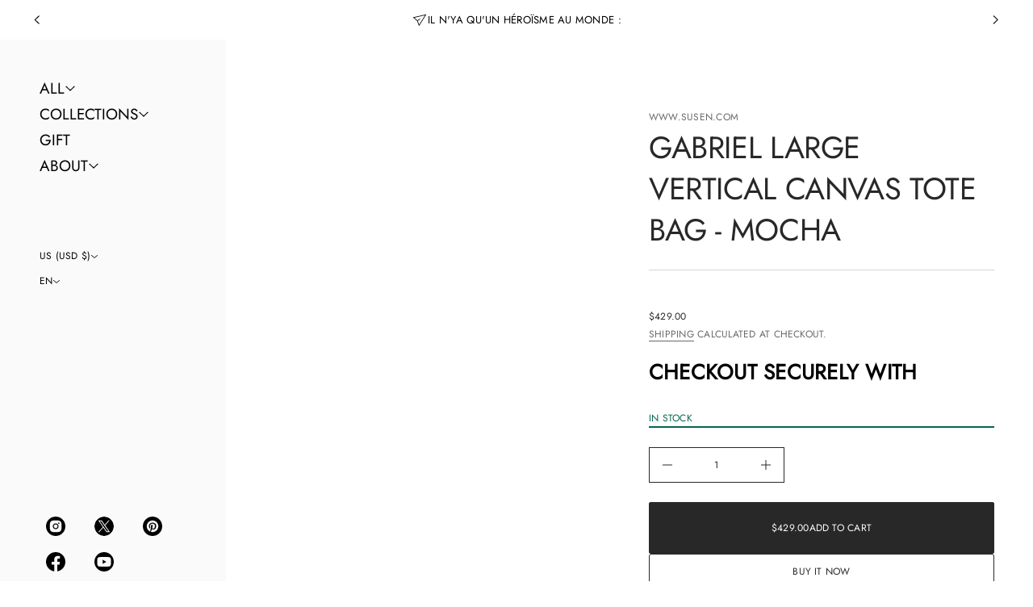

--- FILE ---
content_type: text/html; charset=utf-8
request_url: https://www.susen.com/products/gabriel-large-vertical-canvas-tote-bag-mocha
body_size: 45318
content:
<!doctype html>
<html class="no-js" lang="en">
  <head>
    <meta charset="utf-8">
    <meta http-equiv="X-UA-Compatible" content="IE=edge">
    <meta name="viewport" content="width=device-width, initial-scale=1.0, minimum-scale=1.0">
    <meta name="theme-color" content="">
    <link rel="canonical" href="https://www.susen.com/products/gabriel-large-vertical-canvas-tote-bag-mocha">
    <link rel="preconnect" href="https://cdn.shopify.com" crossorigin>
    <link rel="preconnect" href="https://fonts.gstatic.com" crossorigin><link rel="preconnect" href="https://fonts.shopifycdn.com" crossorigin><title>
      Gabriel Large Vertical Canvas Tote Bag - Mocha

        &ndash;
        www.susen.com
      </title>

    
      <meta name="description" content="PRODUCT DETAILS Fall/Winter 2022, Gabriel Series. SUSEN high-density canvas is light and solid, with advanced design texture splicing, stylish, multi-functional geometric shape and modularization. Dimensions of the bag: W37cm x D16cm x H51cm 3 color choices SHIPPING &amp;amp; PAYMENT Minimum order amount $30 | Free deliver">
    

    
  
  <meta property="og:site_name" content="www.susen.com">
  <meta property="og:url" content="https://www.susen.com/products/gabriel-large-vertical-canvas-tote-bag-mocha">
  <meta property="og:title" content="Gabriel Large Vertical Canvas Tote Bag - Mocha">
  <meta property="og:type" content="product">
  <meta property="og:description" content="PRODUCT DETAILS Fall/Winter 2022, Gabriel Series. SUSEN high-density canvas is light and solid, with advanced design texture splicing, stylish, multi-functional geometric shape and modularization. Dimensions of the bag: W37cm x D16cm x H51cm 3 color choices SHIPPING &amp;amp; PAYMENT Minimum order amount $30 | Free deliver"><meta property="og:image" content="http://www.susen.com/cdn/shop/files/1-02.jpg?v=1700121294">
    <meta property="og:image:secure_url" content="https://www.susen.com/cdn/shop/files/1-02.jpg?v=1700121294">
    <meta property="og:image:width" content="4167">
    <meta property="og:image:height" content="4167"><meta property="og:price:amount" content="429.00">
    <meta property="og:price:currency" content="USD"><meta name="twitter:card" content="summary_large_image">
  <meta name="twitter:title" content="Gabriel Large Vertical Canvas Tote Bag - Mocha">
  <meta name="twitter:description" content="PRODUCT DETAILS Fall/Winter 2022, Gabriel Series. SUSEN high-density canvas is light and solid, with advanced design texture splicing, stylish, multi-functional geometric shape and modularization. Dimensions of the bag: W37cm x D16cm x H51cm 3 color choices SHIPPING &amp;amp; PAYMENT Minimum order amount $30 | Free deliver">
<script src="//www.susen.com/cdn/shop/t/29/assets/masonry.pkgd.min.js?v=52946867241060388171718694315" defer="defer"></script>
    <script src="//www.susen.com/cdn/shop/t/29/assets/global.js?v=156254092914389084901726154244" defer="defer"></script>
    <script src="//www.susen.com/cdn/shop/t/29/assets/menu-drawer.js?v=27020274890853416751718694315" defer="defer"></script><script src="//www.susen.com/cdn/shop/t/29/assets/cart-drawer.js?v=123571701918281640031718694313" defer="defer"></script><script src="//www.susen.com/cdn/shop/t/29/assets/cart-notification.js?v=165978176935162420961718694314" defer="defer"></script><script>window.performance && window.performance.mark && window.performance.mark('shopify.content_for_header.start');</script><meta name="google-site-verification" content="fLdbOOIo_iNxPMFfNd-8hScSFi7r9bbDmjsfHYsp2p0">
<meta id="shopify-digital-wallet" name="shopify-digital-wallet" content="/7237795885/digital_wallets/dialog">
<meta name="shopify-checkout-api-token" content="510b3dda9c531ffaea672383673b7f3f">
<meta id="in-context-paypal-metadata" data-shop-id="7237795885" data-venmo-supported="false" data-environment="production" data-locale="en_US" data-paypal-v4="true" data-currency="USD">
<link rel="alternate" hreflang="x-default" href="https://www.susen.com/products/gabriel-large-vertical-canvas-tote-bag-mocha">
<link rel="alternate" hreflang="vi" href="https://www.susen.com/vi/products/gabriel-large-vertical-canvas-tote-bag-mocha">
<link rel="alternate" hreflang="ar" href="https://www.susen.com/ar/products/gabriel-large-vertical-canvas-tote-bag-mocha">
<link rel="alternate" hreflang="id" href="https://www.susen.com/id/products/gabriel-large-vertical-canvas-tote-bag-mocha">
<link rel="alternate" hreflang="ja" href="https://www.susen.com/ja/products/gabriel-large-vertical-canvas-tote-bag-mocha">
<link rel="alternate" hreflang="en-CN" href="https://www.susen.com/en-cn/products/gabriel-large-vertical-canvas-tote-bag-mocha">
<link rel="alternate" type="application/json+oembed" href="https://www.susen.com/products/gabriel-large-vertical-canvas-tote-bag-mocha.oembed">
<script async="async" src="/checkouts/internal/preloads.js?locale=en-US"></script>
<script id="shopify-features" type="application/json">{"accessToken":"510b3dda9c531ffaea672383673b7f3f","betas":["rich-media-storefront-analytics"],"domain":"www.susen.com","predictiveSearch":true,"shopId":7237795885,"locale":"en"}</script>
<script>var Shopify = Shopify || {};
Shopify.shop = "www-susen-com.myshopify.com";
Shopify.locale = "en";
Shopify.currency = {"active":"USD","rate":"1.0"};
Shopify.country = "US";
Shopify.theme = {"name":"Avante","id":137689792701,"schema_name":"Avante","schema_version":"5.2.1","theme_store_id":1667,"role":"main"};
Shopify.theme.handle = "null";
Shopify.theme.style = {"id":null,"handle":null};
Shopify.cdnHost = "www.susen.com/cdn";
Shopify.routes = Shopify.routes || {};
Shopify.routes.root = "/";</script>
<script type="module">!function(o){(o.Shopify=o.Shopify||{}).modules=!0}(window);</script>
<script>!function(o){function n(){var o=[];function n(){o.push(Array.prototype.slice.apply(arguments))}return n.q=o,n}var t=o.Shopify=o.Shopify||{};t.loadFeatures=n(),t.autoloadFeatures=n()}(window);</script>
<script id="shop-js-analytics" type="application/json">{"pageType":"product"}</script>
<script defer="defer" async type="module" src="//www.susen.com/cdn/shopifycloud/shop-js/modules/v2/client.init-shop-cart-sync_COMZFrEa.en.esm.js"></script>
<script defer="defer" async type="module" src="//www.susen.com/cdn/shopifycloud/shop-js/modules/v2/chunk.common_CdXrxk3f.esm.js"></script>
<script type="module">
  await import("//www.susen.com/cdn/shopifycloud/shop-js/modules/v2/client.init-shop-cart-sync_COMZFrEa.en.esm.js");
await import("//www.susen.com/cdn/shopifycloud/shop-js/modules/v2/chunk.common_CdXrxk3f.esm.js");

  window.Shopify.SignInWithShop?.initShopCartSync?.({"fedCMEnabled":true,"windoidEnabled":true});

</script>
<script>(function() {
  var isLoaded = false;
  function asyncLoad() {
    if (isLoaded) return;
    isLoaded = true;
    var urls = ["\/\/www.powr.io\/powr.js?powr-token=www-susen-com.myshopify.com\u0026external-type=shopify\u0026shop=www-susen-com.myshopify.com","https:\/\/app.avada.io\/avada-sdk.min.js?shop=www-susen-com.myshopify.com","https:\/\/cdn.shopify.com\/s\/files\/1\/2233\/5399\/t\/1\/assets\/trust_hero_7237795885.js?v=1669621893\u0026shop=www-susen-com.myshopify.com"];
    for (var i = 0; i < urls.length; i++) {
      var s = document.createElement('script');
      s.type = 'text/javascript';
      s.async = true;
      s.src = urls[i];
      var x = document.getElementsByTagName('script')[0];
      x.parentNode.insertBefore(s, x);
    }
  };
  if(window.attachEvent) {
    window.attachEvent('onload', asyncLoad);
  } else {
    window.addEventListener('load', asyncLoad, false);
  }
})();</script>
<script id="__st">var __st={"a":7237795885,"offset":28800,"reqid":"d53e49d6-8584-442d-9ea8-17fb58b44a83-1763467244","pageurl":"www.susen.com\/products\/gabriel-large-vertical-canvas-tote-bag-mocha","u":"9f8375cea0c4","p":"product","rtyp":"product","rid":7412168327357};</script>
<script>window.ShopifyPaypalV4VisibilityTracking = true;</script>
<script id="captcha-bootstrap">!function(){'use strict';const t='contact',e='account',n='new_comment',o=[[t,t],['blogs',n],['comments',n],[t,'customer']],c=[[e,'customer_login'],[e,'guest_login'],[e,'recover_customer_password'],[e,'create_customer']],r=t=>t.map((([t,e])=>`form[action*='/${t}']:not([data-nocaptcha='true']) input[name='form_type'][value='${e}']`)).join(','),a=t=>()=>t?[...document.querySelectorAll(t)].map((t=>t.form)):[];function s(){const t=[...o],e=r(t);return a(e)}const i='password',u='form_key',d=['recaptcha-v3-token','g-recaptcha-response','h-captcha-response',i],f=()=>{try{return window.sessionStorage}catch{return}},m='__shopify_v',_=t=>t.elements[u];function p(t,e,n=!1){try{const o=window.sessionStorage,c=JSON.parse(o.getItem(e)),{data:r}=function(t){const{data:e,action:n}=t;return t[m]||n?{data:e,action:n}:{data:t,action:n}}(c);for(const[e,n]of Object.entries(r))t.elements[e]&&(t.elements[e].value=n);n&&o.removeItem(e)}catch(o){console.error('form repopulation failed',{error:o})}}const l='form_type',E='cptcha';function T(t){t.dataset[E]=!0}const w=window,h=w.document,L='Shopify',v='ce_forms',y='captcha';let A=!1;((t,e)=>{const n=(g='f06e6c50-85a8-45c8-87d0-21a2b65856fe',I='https://cdn.shopify.com/shopifycloud/storefront-forms-hcaptcha/ce_storefront_forms_captcha_hcaptcha.v1.5.2.iife.js',D={infoText:'Protected by hCaptcha',privacyText:'Privacy',termsText:'Terms'},(t,e,n)=>{const o=w[L][v],c=o.bindForm;if(c)return c(t,g,e,D).then(n);var r;o.q.push([[t,g,e,D],n]),r=I,A||(h.body.append(Object.assign(h.createElement('script'),{id:'captcha-provider',async:!0,src:r})),A=!0)});var g,I,D;w[L]=w[L]||{},w[L][v]=w[L][v]||{},w[L][v].q=[],w[L][y]=w[L][y]||{},w[L][y].protect=function(t,e){n(t,void 0,e),T(t)},Object.freeze(w[L][y]),function(t,e,n,w,h,L){const[v,y,A,g]=function(t,e,n){const i=e?o:[],u=t?c:[],d=[...i,...u],f=r(d),m=r(i),_=r(d.filter((([t,e])=>n.includes(e))));return[a(f),a(m),a(_),s()]}(w,h,L),I=t=>{const e=t.target;return e instanceof HTMLFormElement?e:e&&e.form},D=t=>v().includes(t);t.addEventListener('submit',(t=>{const e=I(t);if(!e)return;const n=D(e)&&!e.dataset.hcaptchaBound&&!e.dataset.recaptchaBound,o=_(e),c=g().includes(e)&&(!o||!o.value);(n||c)&&t.preventDefault(),c&&!n&&(function(t){try{if(!f())return;!function(t){const e=f();if(!e)return;const n=_(t);if(!n)return;const o=n.value;o&&e.removeItem(o)}(t);const e=Array.from(Array(32),(()=>Math.random().toString(36)[2])).join('');!function(t,e){_(t)||t.append(Object.assign(document.createElement('input'),{type:'hidden',name:u})),t.elements[u].value=e}(t,e),function(t,e){const n=f();if(!n)return;const o=[...t.querySelectorAll(`input[type='${i}']`)].map((({name:t})=>t)),c=[...d,...o],r={};for(const[a,s]of new FormData(t).entries())c.includes(a)||(r[a]=s);n.setItem(e,JSON.stringify({[m]:1,action:t.action,data:r}))}(t,e)}catch(e){console.error('failed to persist form',e)}}(e),e.submit())}));const S=(t,e)=>{t&&!t.dataset[E]&&(n(t,e.some((e=>e===t))),T(t))};for(const o of['focusin','change'])t.addEventListener(o,(t=>{const e=I(t);D(e)&&S(e,y())}));const B=e.get('form_key'),M=e.get(l),P=B&&M;t.addEventListener('DOMContentLoaded',(()=>{const t=y();if(P)for(const e of t)e.elements[l].value===M&&p(e,B);[...new Set([...A(),...v().filter((t=>'true'===t.dataset.shopifyCaptcha))])].forEach((e=>S(e,t)))}))}(h,new URLSearchParams(w.location.search),n,t,e,['guest_login'])})(!0,!0)}();</script>
<script integrity="sha256-52AcMU7V7pcBOXWImdc/TAGTFKeNjmkeM1Pvks/DTgc=" data-source-attribution="shopify.loadfeatures" defer="defer" src="//www.susen.com/cdn/shopifycloud/storefront/assets/storefront/load_feature-81c60534.js" crossorigin="anonymous"></script>
<script data-source-attribution="shopify.dynamic_checkout.dynamic.init">var Shopify=Shopify||{};Shopify.PaymentButton=Shopify.PaymentButton||{isStorefrontPortableWallets:!0,init:function(){window.Shopify.PaymentButton.init=function(){};var t=document.createElement("script");t.src="https://www.susen.com/cdn/shopifycloud/portable-wallets/latest/portable-wallets.en.js",t.type="module",document.head.appendChild(t)}};
</script>
<script data-source-attribution="shopify.dynamic_checkout.buyer_consent">
  function portableWalletsHideBuyerConsent(e){var t=document.getElementById("shopify-buyer-consent"),n=document.getElementById("shopify-subscription-policy-button");t&&n&&(t.classList.add("hidden"),t.setAttribute("aria-hidden","true"),n.removeEventListener("click",e))}function portableWalletsShowBuyerConsent(e){var t=document.getElementById("shopify-buyer-consent"),n=document.getElementById("shopify-subscription-policy-button");t&&n&&(t.classList.remove("hidden"),t.removeAttribute("aria-hidden"),n.addEventListener("click",e))}window.Shopify?.PaymentButton&&(window.Shopify.PaymentButton.hideBuyerConsent=portableWalletsHideBuyerConsent,window.Shopify.PaymentButton.showBuyerConsent=portableWalletsShowBuyerConsent);
</script>
<script>
  function portableWalletsCleanup(e){e&&e.src&&console.error("Failed to load portable wallets script "+e.src);var t=document.querySelectorAll("shopify-accelerated-checkout .shopify-payment-button__skeleton, shopify-accelerated-checkout-cart .wallet-cart-button__skeleton"),e=document.getElementById("shopify-buyer-consent");for(let e=0;e<t.length;e++)t[e].remove();e&&e.remove()}function portableWalletsNotLoadedAsModule(e){e instanceof ErrorEvent&&"string"==typeof e.message&&e.message.includes("import.meta")&&"string"==typeof e.filename&&e.filename.includes("portable-wallets")&&(window.removeEventListener("error",portableWalletsNotLoadedAsModule),window.Shopify.PaymentButton.failedToLoad=e,"loading"===document.readyState?document.addEventListener("DOMContentLoaded",window.Shopify.PaymentButton.init):window.Shopify.PaymentButton.init())}window.addEventListener("error",portableWalletsNotLoadedAsModule);
</script>

<script type="module" src="https://www.susen.com/cdn/shopifycloud/portable-wallets/latest/portable-wallets.en.js" onError="portableWalletsCleanup(this)" crossorigin="anonymous"></script>
<script nomodule>
  document.addEventListener("DOMContentLoaded", portableWalletsCleanup);
</script>

<link id="shopify-accelerated-checkout-styles" rel="stylesheet" media="screen" href="https://www.susen.com/cdn/shopifycloud/portable-wallets/latest/accelerated-checkout-backwards-compat.css" crossorigin="anonymous">
<style id="shopify-accelerated-checkout-cart">
        #shopify-buyer-consent {
  margin-top: 1em;
  display: inline-block;
  width: 100%;
}

#shopify-buyer-consent.hidden {
  display: none;
}

#shopify-subscription-policy-button {
  background: none;
  border: none;
  padding: 0;
  text-decoration: underline;
  font-size: inherit;
  cursor: pointer;
}

#shopify-subscription-policy-button::before {
  box-shadow: none;
}

      </style>
<script id="sections-script" data-sections="secondary-header,mobile-header" defer="defer" src="//www.susen.com/cdn/shop/t/29/compiled_assets/scripts.js?3017"></script>
<script>window.performance && window.performance.mark && window.performance.mark('shopify.content_for_header.end');</script>


    <style data-shopify>
      @font-face {
  font-family: Jost;
  font-weight: 400;
  font-style: normal;
  font-display: swap;
  src: url("//www.susen.com/cdn/fonts/jost/jost_n4.d47a1b6347ce4a4c9f437608011273009d91f2b7.woff2") format("woff2"),
       url("//www.susen.com/cdn/fonts/jost/jost_n4.791c46290e672b3f85c3d1c651ef2efa3819eadd.woff") format("woff");
}

      
      
      
      @font-face {
  font-family: Cormorant;
  font-weight: 400;
  font-style: normal;
  font-display: swap;
  src: url("//www.susen.com/cdn/fonts/cormorant/cormorant_n4.bd66e8e0031690b46374315bd1c15a17a8dcd450.woff2") format("woff2"),
       url("//www.susen.com/cdn/fonts/cormorant/cormorant_n4.e5604516683cb4cc166c001f2ff5f387255e3b45.woff") format("woff");
}


      :root {
        --layout-background-color: 
        255,
        255,
        255;
        --layout-text-color: 
        40,
        40, 
        40;
        --base-button-color: 
        255,
        255,
        255;
        --accent-button-color: 
        40,
        40,
        40;
        --hover-button-color: 
        83,
        83,
        83;
        --sale-text-color: 
        255,
        255,
        255;
        --sale-background: 
        151,
        20,
        0;
        --sold-text-color: 
        88,
        88,
        88;
        --sold-background: 
        212,
        212,
        212;
        --preorder-text-color: 
        255,
        255,
        255;
        --preorder-background: 
        0,
        0,
        0;
        --popup-background-color: 
        255,
        255,
        255;
        --rating-color: 
        0,
        0,
        0;
        --error-color: 
        222,
        134,
        94;
        --success-color:
         149,
         204,
         192;

        --page-width: px;
        --line-width: 1px;
        --line-opacity: 0.2;
        --outline-thickness: 1px;
        --button-radius: 3px;
        --field-radius: 0px;
        
          --textarea-radius: 0px;
        
        --images-and-section-radius: 0px;
        --product-card-radius: 3px;
        --other-buttons-radius: 3px;
        --burger-button-shadow: 0.0;
        --close-button-shadow: 0.0;
        --animation-duration: 0.5s;
        --transition-timing-function: cubic-bezier(0.25, 0.1, 0.25, 1.0);
        --desktop-font-scale: 0.8;
        --mobile-font-scale: 0.8;

        --cart-focal-point: center center;
        --card-product-spacing: 0%;

        --image-swatch-focal-point: center center;
        --image-swatch-radius: 0px;

        --badge-text-1: 
        255,
        255,
        255;
        --badge-background-1: 
        0,
        0,
        0;
        --badge-text-2: 
        255,
        255,
        255;
        --badge-background-2: 
        203,
        236,
        204;
        --badge-text-3: 
        255,
        255,
        255;
        --badge-background-3: 
        203,
        236,
        204;
        --badge-text-4: 
        255,
        255,
        255;
        --badge-background-4: 
        203,
        236,
        204;
      }

      .scroll-color.global-text {
        --layout-text-color: 
        40,
        40, 
        40 !important;
        color: rgb(40,
        40, 
        40) !important;
        --layout-background-color: 
        255,
        255, 
        255 !important;
      }
     
    </style>
    <style data-shopify>
    :root {
        
          --base-font-family: Jost, sans-serif;
          --base-font-style: normal;
          --base-font-weight: 400;
          --accent-font-family: Cormorant, serif;
          --accent-font-style: normal;
          --accent-font-weight: 400;
        

        --base-heading-xl-font: var(--base-font-style) var(--base-font-weight) 102px/102px var(--base-font-family);
        --base-heading-l-font: var(--base-font-style) var(--base-font-weight) 64px/77px var(--base-font-family);
        --base-heading-m-font: var(--base-font-style) var(--base-font-weight) 38px/51px var(--base-font-family);
        --base-heading-s-font: var(--base-font-style) var(--base-font-weight) 26px/37px var(--base-font-family);
        --base-heading-xs-font: var(--base-font-style) var(--base-font-weight) 19px/29px var(--base-font-family);
        --base-body-l-font: var(--base-font-style) var(--base-font-weight) 14px/22px var(--base-font-family);
        --base-body-m-font: var(--base-font-style) var(--base-font-weight) 13px/21px var(--base-font-family);
        --base-body-s-font: var(--base-font-style) var(--base-font-weight) 12px/19px var(--base-font-family);
        --base-label-font: var(--base-font-style) var(--base-font-weight) 12px/16px var(--base-font-family);

        --accent-heading-xl-font: var(--accent-font-style) var(--accent-font-weight) 102px/102px var(--accent-font-family);
        --accent-heading-l-font: var(--accent-font-style) var(--accent-font-weight) 64px/77px var(--accent-font-family);
        --accent-heading-m-font: var(--accent-font-style) var(--accent-font-weight) 38px/51px var(--accent-font-family);
        --accent-heading-s-font: var(--accent-font-style) var(--accent-font-weight) 26px/37px var(--accent-font-family);
        --accent-heading-xs-font: var(--accent-font-style) var(--accent-font-weight) 19px/29px var(--accent-font-family);
        --accent-body-l-font: var(--accent-font-style) var(--accent-font-weight) 14px/22px var(--accent-font-family);
        --accent-body-m-font: var(--accent-font-style) var(--accent-font-weight) 13px/21px var(--accent-font-family);
        --accent-body-s-font: var(--accent-font-style) var(--accent-font-weight) 12px/19px var(--accent-font-family);
        --accent-label-font: var(--accent-font-style) var(--accent-font-weight) 12px/16px var(--accent-font-family);
    }

    .rating-star {
        --font-size: 1.7;
    }

    .shopify-challenge__message {
        line-height: 29px;
        font-size: 19px;
    }

    .heading_xl {
        line-height: 102px !important;
        font-size: 102px !important;
        letter-spacing: -0.02em;
        text-transform: none !important;
    }
    .heading_xl_uppercase {
        line-height: 102px !important;
        font-size: 102px !important;
        letter-spacing: -0.02em !important;
        text-transform: uppercase !important;
    }
    .heading_l {
        line-height: 77px !important;
        font-size: 64px !important;
        letter-spacing: -0.02em !important;
        text-transform: none !important;
    }
    .heading_l_uppercase {
        line-height: 77px !important;
        font-size: 64px !important;
        letter-spacing: -0.02em !important;
        text-transform: uppercase !important;
    }
    .heading_m {
        line-height: 51px !important;
        font-size: 38px !important;
        letter-spacing: -0.01em !important;
        text-transform: none !important;
    }
    .heading_m_uppercase {
        line-height: 51px !important;
        font-size: 38px !important;
        letter-spacing: -0.01em !important;
        text-transform: uppercase !important;
    }
    .heading_s {
        line-height: 37px !important;
        font-size: 26px !important;
        text-transform: none !important;
        letter-spacing: normal !important;
    }
    .heading_s_uppercase {
        line-height: 37px !important;
        font-size: 26px !important;
        text-transform: uppercase !important;
        letter-spacing: normal !important;
    }
    .heading_xs {
        line-height: 29px !important;
        font-size: 19px !important;
        text-transform: none !important;
        letter-spacing: normal !important;
    }
    .heading_xs_uppercase {
        line-height: 29px !important;
        font-size: 19px !important;
        text-transform: uppercase !important;
        letter-spacing: normal !important;
    }
    .body_l {
        line-height: 22px !important;
        font-size: 14px !important;
        text-transform: none !important;
        letter-spacing: normal !important;
    }
    .body_l_uppercase {
        line-height: 22px !important;
        font-size: 14px !important;
        letter-spacing: 0.02em !important;
        text-transform: uppercase !important;
    }
    .body_m {
        line-height: 21px !important;
        font-size: 13px !important;
        text-transform: none !important;
        letter-spacing: normal !important;
    }
    .body_m_uppercase {
        line-height: 21px !important;
        font-size: 13px !important;
        letter-spacing: 0.02em !important;
        text-transform: uppercase !important;
    }
    .body_s {
        line-height: 19px !important;
        font-size: 12px !important;
        text-transform: none !important;
        letter-spacing: normal !important;
    }
    .body_s_uppercase {
        line-height: 19px !important;
        font-size: 12px !important;
        letter-spacing: 0.02em !important;
        text-transform: uppercase !important;
    }
    .label_font {
        line-height: 16px !important;
        font-size: 12px !important;
        text-transform: none !important;
        letter-spacing: normal !important;
    }
    .label_font_uppercase {
        line-height: 16px !important;
        font-size: 12px !important;
        letter-spacing: 0.02em !important;
        text-transform: uppercase !important;
    }

    @media screen and (max-width: 1440px) {
        .heading_xl, .heading_xl_uppercase {
          line-height: 77px !important;
          font-size: 64px !important;
        }
    }

    @media screen and (min-width: 1200px) {
        .page-width .heading_xl, .page-width .heading_xl_uppercase {
          line-height: 77px !important;
          font-size: 64px !important;
        }
    }

    @media screen and (max-width: 1024px) {
        .heading_xl, .heading_l,
        .heading_xl_uppercase, .heading_l_uppercase {
          line-height: 51px !important;
          font-size: 38px !important;
          letter-spacing: -0.01em !important;
        }
    }
    
    @media screen and (max-width: 920px) {
        .product .rating-star {
          --font-size: 1.7;
        }
        .shopify-challenge__message {
          line-height: 29px;
          font-size: 19px;
        }
        .heading_xl, .heading_l, .heading_m {
          line-height: 51px !important;
          font-size: 38px !important;
          letter-spacing: -0.01em !important;
          text-transform: none !important;
        }
        .heading_xl_uppercase, .heading_l_uppercase, .heading_m_uppercase {
          line-height: 51px !important;
          font-size: 38px !important;
          letter-spacing: -0.01em !important;
        }
        .heading_s, .heading_s_uppercase {
          line-height: 37px !important;
          font-size: 26px !important;
        }
        .heading_xs, .heading_xs_uppercase {
          line-height: 29px !important;
          font-size: 19px !important;
        }
        .body_l, .body_l_uppercase {
          line-height: 22px !important;
          font-size: 14px !important;
        }
        .body_m, .body_m_uppercase {
          line-height: 21px !important;
          font-size: 13px !important;
        }
        .body_s, .body_s_uppercase {
          line-height: 19px !important;
          font-size: 12px !important;
        }
        .label_font, .label_font_uppercase {
          line-height: 16px !important;
          font-size: 12px !important;
        }
        :root {
          --base-heading-xl-font: var(--base-font-style) var(--base-font-weight) 38px/51px var(--base-font-family);
          --base-heading-l-font: var(--base-font-style) var(--base-font-weight) 38px/51px var(--base-font-family);
          --base-heading-m-font: var(--base-font-style) var(--base-font-weight) 38px/51px var(--base-font-family);
          --base-heading-s-font: var(--base-font-style) var(--base-font-weight) 26px/37px var(--base-font-family);
          --base-heading-xs-font: var(--base-font-style) var(--base-font-weight) 19px/29px var(--base-font-family);
          --base-body-l-font: var(--base-font-style) var(--base-font-weight) 14px/22px var(--base-font-family);
          --base-body-m-font: var(--base-font-style) var(--base-font-weight) 13px/21px var(--base-font-family);
          --base-body-s-font: var(--base-font-style) var(--base-font-weight) 12px/19px var(--base-font-family);
          --base-label-font: var(--base-font-style) var(--base-font-weight) 12px/16px var(--base-font-family);

          --accent-heading-xl-font: var(--accent-font-style) var(--accent-font-weight) 38px/51px var(--accent-font-family);
          --accent-heading-l-font: var(--accent-font-style) var(--accent-font-weight) 38px/51px var(--accent-font-family);
          --accent-heading-m-font: var(--accent-font-style) var(--accent-font-weight) 38px/51px var(--accent-font-family);
          --accent-heading-s-font: var(--accent-font-style) var(--accent-font-weight) 26px/37px var(--accent-font-family);
          --accent-heading-xs-font: var(--accent-font-style) var(--accent-font-weight) 19px/29px var(--accent-font-family);
          --accent-body-l-font: var(--accent-font-style) var(--accent-font-weight) 14px/22px var(--accent-font-family);
          --accent-body-m-font: var(--accent-font-style) var(--accent-font-weight) 13px/21px var(--accent-font-family);
          --accent-body-s-font: var(--accent-font-style) var(--accent-font-weight) 12px/19px var(--accent-font-family);
          --accent-label-font: var(--accent-font-style) var(--accent-font-weight) 12px/16px var(--accent-font-family);
        }
    }
    
    @media screen and (max-width: 768px) {
        .heading_xl, .heading_l, .heading_m,
        .heading_xl_uppercase, .heading_l_uppercase, .heading_m_uppercase {
          line-height: 37px !important;
          font-size: 26px !important;
          letter-spacing: normal !important;
        }
    }

    
      /* Sidebars: Main XS and white space Spacious */
        /* Laptop */
        @media screen and (max-width: 1720px) and (min-width: 921px) {
            .main_xs--spacious .heading_xl,
            .main_xs--spacious .heading_xl_uppercase {
              line-height: 77px !important;
              font-size: 64px !important;
            }
        }
          /* Max page width 1200px or 1400px */
        @media screen and (min-width: 1480px) {
            .main_xs--spacious .page-width .heading_xl,
            .main_xs--spacious .page-width .heading_xl_uppercase {
              line-height: 77px !important;
              font-size: 64px !important;
            }
        }
          /* Tablet */
        @media screen and (max-width: 1304px) and (min-width: 921px) {
            .main_xs--spacious .heading_xl, 
            .main_xs--spacious .heading_l,
            .main_xs--spacious .heading_xl_uppercase,
            .main_xs--spacious .heading_l_uppercase {
                line-height: 51px !important;
                font-size: 38px !important;
                letter-spacing: -0.01em !important;
            }
        }
        /* Mobile */
        @media screen and (max-width: 1048px) and (min-width: 921px) {
          .main_xs--spacious .heading_xl,
          .main_xs--spacious .heading_l,
          .main_xs--spacious .heading_m,
          .main_xs--spacious .heading_xl_uppercase,
          .main_xs--spacious .heading_l_uppercase,
          .main_xs--spacious .heading_m_uppercase {
            line-height: 37px !important;
            font-size: 26px !important;
            letter-spacing: normal !important;
          }
        }

      /* Sidebars: Main XS and white space Compact */
          /* Laptop */
          @media screen and (max-width: 1646px) and (min-width: 921px) {
            .main_xs--compact .heading_xl,
            .main_xs--compact .heading_xl_uppercase {
              line-height: 77px !important;
              font-size: 64px !important;
            }
          }
          /* Max page width 1200px or 1400px */
          @media screen and (min-width: 1400px) {
            .main_xs--compact .page-width .heading_xl,
            .main_xs--compact .page-width .heading_xl_uppercase {
              line-height: 77px !important;
              font-size: 64px !important;
            }
          }
          /* Tablet */
          @media screen and (max-width: 1224px) and (min-width: 921px) {
              .main_xs--compact .heading_xl, 
              .main_xs--compact .heading_l,
              .main_xs--compact .heading_xl_uppercase,
              .main_xs--compact .heading_l_uppercase {
                line-height: 51px !important;
                font-size: 38px !important;
                letter-spacing: -0.01em !important;
              }
          }
          /* Mobile */
          @media screen and (max-width: 968px) and (min-width: 921px) {
            .main_xs--compact .heading_xl,
            .main_xs--compact .heading_l,
            .main_xs--compact .heading_m,
            .main_xs--compact .heading_xl_uppercase,
            .main_xs--compact .heading_l_uppercase,
            .main_xs--compact .heading_m_uppercase {
              line-height: 37px !important;
              font-size: 26px !important;
              letter-spacing: normal !important;
            }
          }

      /* Sidebars: Main XS with secondary and white space Spacious */
          /* Laptop */
          @media screen and (max-width: 1816px) and (min-width: 921px) {
            .main_xs_with_secondary--spacious .heading_xl,
            .main_xs_with_secondary--spacious .heading_xl_uppercase {
              line-height: 77px !important;
              font-size: 64px !important;
            }
          }
          /* Max page width 1200px or 1400px */
          @media screen and (min-width: 1576px) {
            .main_xs_with_secondary--spacious .page-width .heading_xl,
            .main_xs_with_secondary--spacious .page-width .heading_xl_uppercase {
              line-height: 77px !important;
              font-size: 64px !important;
            }
          }
          /* Tablet */
          @media screen and (max-width: 1400px) and (min-width: 921px) {
              .main_xs_with_secondary--spacious .heading_xl, 
              .main_xs_with_secondary--spacious .heading_l,
              .main_xs_with_secondary--spacious .heading_xl_uppercase,
              .main_xs_with_secondary--spacious .heading_l_uppercase {
                line-height: 51px !important;
                font-size: 38px !important;
                letter-spacing: -0.01em !important;
              }
          }
          /* Mobile */
          @media screen and (max-width: 1144px) and (min-width: 921px) {
            .main_xs_with_secondary--spacious .heading_xl,
            .main_xs_with_secondary--spacious .heading_l,
            .main_xs_with_secondary--spacious .heading_m,
            .main_xs_with_secondary--spacious .heading_xl_uppercase,
            .main_xs_with_secondary--spacious .heading_l_uppercase,
            .main_xs_with_secondary--spacious .heading_m_uppercase {
              line-height: 37px !important;
              font-size: 26px !important;
              letter-spacing: normal !important;
            }
          }

      /* Sidebars: Main XS with secondary and white space Compact */
          /* Laptop */
          @media screen and (max-width: 1755px) and (min-width: 921px) {
            .main_xs_with_secondary--compact .heading_xl,
            .main_xs_with_secondary--compact .heading_xl_uppercase {
              line-height: 77px !important;
              font-size: 64px !important;
            }
          }
          /* Max page width 1200px or 1400px */
          @media screen and (min-width: 1496px) {
            .main_xs_with_secondary--compact .page-width .heading_xl,
            .main_xs_with_secondary--compact .page-width .heading_xl_uppercase {
              line-height: 77px !important;
              font-size: 64px !important;
            }
          }
          /* Tablet */
          @media screen and (max-width: 1320px) and (min-width: 921px) {
              .main_xs_with_secondary--compact .heading_xl, 
              .main_xs_with_secondary--compact .heading_l,
              .main_xs_with_secondary--compact .heading_xl_uppercase,
              .main_xs_with_secondary--compact .heading_l_uppercase {
                line-height: 51px !important;
                font-size: 38px !important;
                letter-spacing: -0.01em !important;
              }
          }
          /* Mobile */
          @media screen and (max-width: 1064px) and (min-width: 921px) {
            .main_xs_with_secondary--compact .heading_xl,
            .main_xs_with_secondary--compact .heading_l,
            .main_xs_with_secondary--compact .heading_m,
            .main_xs_with_secondary--compact .heading_xl_uppercase,
            .main_xs_with_secondary--compact .heading_l_uppercase,
            .main_xs_with_secondary--compact .heading_m_uppercase {
              line-height: 37px !important;
              font-size: 26px !important;
              letter-spacing: normal !important;
            }
          }

      /* Sidebars: Main S and white space Spacious */
          /* Laptop */
          @media screen and (max-width: 1772px) and (min-width: 921px) {
              .main_s--spacious .heading_xl,
              .main_s--spacious .heading_xl_uppercase {
                line-height: 77px !important;
                font-size: 64px !important;
              }
          }
          /* Max page width 1200px or 1400px */
          @media screen and (min-width: 1480px) {
              .main_s--spacious .page-width .heading_xl,
              .main_s--spacious .page-width .heading_xl_uppercase {
                line-height: 77px !important;
                font-size: 64px !important;
              }
          }
          /* Tablet */
          @media screen and (max-width: 1304px) and (min-width: 921px) {
              .main_s--spacious .heading_xl, 
              .main_s--spacious .heading_l,
              .main_s--spacious .heading_xl_uppercase,
              .main_s--spacious .heading_l_uppercase {
                  line-height: 51px !important;
                  font-size: 38px !important;
                  letter-spacing: -0.01em !important;
              }
          }
          /* Mobile */
          @media screen and (max-width: 1048px) and (min-width: 921px) {
            .main_s--spacious .heading_xl,
            .main_s--spacious .heading_l,
            .main_s--spacious .heading_m,
            .main_s--spacious .heading_xl_uppercase,
            .main_s--spacious .heading_l_uppercase,
            .main_s--spacious .heading_m_uppercase {
              line-height: 37px !important;
              font-size: 26px !important;
              letter-spacing: normal !important;
            }
          }

      /* Sidebars: Main S and white space Compact */
          /* Laptop */
          @media screen and (max-width: 1772px) and (min-width: 921px) {
              .main_s--compact .heading_xl,
              .main_s--compact .heading_xl_uppercase {
                line-height: 77px !important;
                font-size: 64px !important;
              }
          }
          /* Max page width 1200px or 1400px */
          @media screen and (min-width: 1477px) {
              .main_s--compact .page-width .heading_xl,
              .main_s--compact .page-width .heading_xl_uppercase {
                line-height: 77px !important;
                font-size: 64px !important;
              }
          }
          /* Tablet */
          @media screen and (max-width: 1260px) and (min-width: 921px) {
            .main_s--compact .heading_xl, 
            .main_s--compact .heading_l,
            .main_s--compact .heading_xl_uppercase,
            .main_s--compact .heading_l_uppercase {
              line-height: 51px !important;
              font-size: 38px !important;
              letter-spacing: -0.01em !important;
            }
          }
          /* Mobile */
          @media screen and (max-width: 968px) and (min-width: 921px) {
            .main_s--compact .heading_xl,
            .main_s--compact .heading_l,
            .main_s--compact .heading_m,
            .main_s--compact .heading_xl_uppercase,
            .main_s--compact .heading_l_uppercase,
            .main_s--compact .heading_m_uppercase {
              line-height: 37px !important;
              font-size: 26px !important;
              letter-spacing: normal !important;
            }
          }

      /* Sidebars: Main S with secondary */
          /* Laptop */
          @media screen and (max-width: 1890px) and (min-width: 921px) {
              .main_s_with_secondary .heading_xl,
              .main_s_with_secondary .heading_xl_uppercase {
                line-height: 77px !important;
                font-size: 64px !important;
              }
          }
          /* Max page width 1200px or 1400px */
          @media screen and (min-width: 1595px) {
              .main_s_with_secondary .page-width .heading_xl,
              .main_s_with_secondary .page-width .heading_xl_uppercase {
                line-height: 77px !important;
                font-size: 64px !important;
              }
          }
          /* Tablet white space Spacious */
          @media screen and (max-width: 1400px) and (min-width: 921px) {
              .main_s_with_secondary--spacious .heading_xl, 
              .main_s_with_secondary--spacious .heading_l,
              .main_s_with_secondary--spacious .heading_xl_uppercase,
              .main_s_with_secondary--spacious .heading_l_uppercase {
                line-height: 51px !important;
                font-size: 38px !important;
                letter-spacing: -0.01em !important;
              }
          }
          /* Tablet white space Compact */
          @media screen and (max-width: 1378px) and (min-width: 921px) {
            .main_s_with_secondary--compact .heading_xl, 
            .main_s_with_secondary--compact .heading_l,
            .main_s_with_secondary--compact .heading_xl_uppercase,
            .main_s_with_secondary--compact .heading_l_uppercase {
              line-height: 51px !important;
              font-size: 38px !important;
              letter-spacing: -0.01em !important;
            }
          }
          /* Mobile white space Spacious */
          @media screen and (max-width: 1144px) and (min-width: 921px) {
            .main_s_with_secondary--spacious .heading_xl,
            .main_s_with_secondary--spacious .heading_l,
            .main_s_with_secondary--spacious .heading_m,
            .main_s_with_secondary--spacious .heading_xl_uppercase,
            .main_s_with_secondary--spacious .heading_l_uppercase,
            .main_s_with_secondary--spacious .heading_m_uppercase {
              line-height: 37px !important;
              font-size: 26px !important;
              letter-spacing: normal !important;
            }
          }
          /* Mobile white space Compact */
          @media screen and (max-width: 1064px) and (min-width: 921px) {
            .main_s_with_secondary--compact .heading_xl,
            .main_s_with_secondary--compact .heading_l,
            .main_s_with_secondary--compact .heading_m,
            .main_s_with_secondary--compact .heading_xl_uppercase,
            .main_s_with_secondary--compact .heading_l_uppercase,
            .main_s_with_secondary--compact .heading_m_uppercase {
              line-height: 37px !important;
              font-size: 26px !important;
              letter-spacing: normal !important;
            }
          }

      /* Sidebars: Main M */
          /* Laptop */
          @media screen and (max-width: 1920px) and (min-width: 921px) {
              .main_m .heading_xl,
              .main_m .heading_xl_uppercase {
                line-height: 77px !important;
                font-size: 64px !important;
              }
          }
          /* Max page width 1200px or 1400px */
          @media screen and (min-width: 1600px) {
              .main_m .page-width .heading_xl,
              .main_m .page-width .heading_xl_uppercase {
                line-height: 77px !important;
                font-size: 64px !important;
              }
          }
          /* Tablet */
          @media screen and (max-width: 1365px) and (min-width: 921px) {
              .main_m .heading_xl, 
              .main_m .heading_l,
              .main_m .heading_xl_uppercase,
              .main_m .heading_l_uppercase {
                line-height: 51px !important;
                font-size: 38px !important;
                letter-spacing: -0.01em !important;
              }
          }
          /* Mobile white space Spacious */
          @media screen and (max-width: 1048px) and (min-width: 921px) {
            .main_m--spacious .heading_xl,
            .main_m--spacious .heading_l,
            .main_m--spacious .heading_m,
            .main_m--spacious .heading_xl_uppercase,
            .main_m--spacious .heading_l_uppercase,
            .main_m--spacious .heading_m_uppercase {
              line-height: 37px !important;
              font-size: 26px !important;
              letter-spacing: normal !important;
            }
          }
          /* Mobile white space Compact */
          @media screen and (max-width: 1024px) and (min-width: 921px) {
            .main_m--compact .heading_xl,
            .main_m--compact .heading_l,
            .main_m--compact .heading_m,
            .main_m--compact .heading_xl_uppercase,
            .main_m--compact .heading_l_uppercase,
            .main_m--compact .heading_m_uppercase {
              line-height: 37px !important;
              font-size: 26px !important;
              letter-spacing: normal !important;
            }
          }

      /* Sidebars: Main M with secondary */
          /* Laptop */
          @media screen and (max-width: 2048px) and (min-width: 921px) {
              .main_m_with_secondary .heading_xl,
              .main_m_with_secondary .heading_xl_uppercase {
                line-height: 77px !important;
                font-size: 64px !important;
                letter-spacing: -0.02em !important;
              }
          }
          /* Max page width 1200px or 1400px */
          @media screen and (min-width: 1728px) {
              .main_m_with_secondary .page-width .heading_xl,
              .main_m_with_secondary .page-width .heading_xl_uppercase {
                line-height: 77px !important;
                font-size: 64px !important;
              }
          }
          /* Tablet */
          @media screen and (max-width: 1493px) and (min-width: 921px) {
              .main_m_with_secondary .heading_xl, 
              .main_m_with_secondary .heading_l,
              .main_m_with_secondary .heading_xl_uppercase,
              .main_m_with_secondary .heading_l_uppercase {
                line-height: 51px !important;
                font-size: 38px !important;
                letter-spacing: -0.01em !important;
              }
          }
          /* Mobile */
          @media screen and (max-width: 1152px) and (min-width: 921px) {
            .main_m_with_secondary .heading_xl,
            .main_m_with_secondary .heading_l,
            .main_m_with_secondary .heading_m,
            .main_m_with_secondary .heading_xl_uppercase,
            .main_m_with_secondary .heading_l_uppercase,
            .main_m_with_secondary .heading_m_uppercase {
              line-height: 37px !important;
              font-size: 26px !important;
              letter-spacing: normal !important;
            }
          }

      /* Sidebars: Main L */
          /* Laptop */
          @media screen and (max-width: 2880px) and (min-width: 921px) {
              .main_l .heading_xl,
              .main_l .heading_xl_uppercase {
                line-height: 77px !important;
                font-size: 64px !important;
              }
          }
          /* Max page width 1200px or 1400px */
          @media screen and (min-width: 2400px) {
              .main_l .page-width .heading_xl,
              .main_l .page-width .heading_xl_uppercase {
                line-height: 77px !important;
                font-size: 64px !important;
              }
          }
          /* Tablet */
          @media screen and (max-width: 2048px) and (min-width: 921px) {
              .main_l .heading_xl, 
              .main_l .heading_l,
              .main_l .heading_xl_uppercase,
              .main_l .heading_l_uppercase {
                line-height: 51px !important;
                font-size: 38px !important;
                letter-spacing: -0.01em !important;
              }
          }
          /* Mobile */
          @media screen and (max-width: 1536px) and (min-width: 921px) {
            .main_l .heading_xl,
            .main_l .heading_l,
            .main_l .heading_m,
            .main_l .heading_xl_uppercase,
            .main_l .heading_l_uppercase,
            .main_l .heading_m_uppercase {
              line-height: 37px !important;
              font-size: 26px !important;
              letter-spacing: normal !important;
            }
          }
    
</style>
    <link href="//www.susen.com/cdn/shop/t/29/assets/base.css?v=9099495248832117161726154243" rel="stylesheet" type="text/css" media="all" />
    <link href="//www.susen.com/cdn/shop/t/29/assets/section-announcement-bar.css?v=1485581617306123871721746828" rel="stylesheet" type="text/css" media="all" />
      

    




    <script>
      document.documentElement.className = document.documentElement.className.replace('no-js', 'js');
      if (Shopify.designMode) {
        document.documentElement.classList.add('shopify-design-mode');
      }
    </script>
  <link href="https://monorail-edge.shopifysvc.com" rel="dns-prefetch">
<script>(function(){if ("sendBeacon" in navigator && "performance" in window) {try {var session_token_from_headers = performance.getEntriesByType('navigation')[0].serverTiming.find(x => x.name == '_s').description;} catch {var session_token_from_headers = undefined;}var session_cookie_matches = document.cookie.match(/_shopify_s=([^;]*)/);var session_token_from_cookie = session_cookie_matches && session_cookie_matches.length === 2 ? session_cookie_matches[1] : "";var session_token = session_token_from_headers || session_token_from_cookie || "";function handle_abandonment_event(e) {var entries = performance.getEntries().filter(function(entry) {return /monorail-edge.shopifysvc.com/.test(entry.name);});if (!window.abandonment_tracked && entries.length === 0) {window.abandonment_tracked = true;var currentMs = Date.now();var navigation_start = performance.timing.navigationStart;var payload = {shop_id: 7237795885,url: window.location.href,navigation_start,duration: currentMs - navigation_start,session_token,page_type: "product"};window.navigator.sendBeacon("https://monorail-edge.shopifysvc.com/v1/produce", JSON.stringify({schema_id: "online_store_buyer_site_abandonment/1.1",payload: payload,metadata: {event_created_at_ms: currentMs,event_sent_at_ms: currentMs}}));}}window.addEventListener('pagehide', handle_abandonment_event);}}());</script>
<script id="web-pixels-manager-setup">(function e(e,d,r,n,o){if(void 0===o&&(o={}),!Boolean(null===(a=null===(i=window.Shopify)||void 0===i?void 0:i.analytics)||void 0===a?void 0:a.replayQueue)){var i,a;window.Shopify=window.Shopify||{};var t=window.Shopify;t.analytics=t.analytics||{};var s=t.analytics;s.replayQueue=[],s.publish=function(e,d,r){return s.replayQueue.push([e,d,r]),!0};try{self.performance.mark("wpm:start")}catch(e){}var l=function(){var e={modern:/Edge?\/(1{2}[4-9]|1[2-9]\d|[2-9]\d{2}|\d{4,})\.\d+(\.\d+|)|Firefox\/(1{2}[4-9]|1[2-9]\d|[2-9]\d{2}|\d{4,})\.\d+(\.\d+|)|Chrom(ium|e)\/(9{2}|\d{3,})\.\d+(\.\d+|)|(Maci|X1{2}).+ Version\/(15\.\d+|(1[6-9]|[2-9]\d|\d{3,})\.\d+)([,.]\d+|)( \(\w+\)|)( Mobile\/\w+|) Safari\/|Chrome.+OPR\/(9{2}|\d{3,})\.\d+\.\d+|(CPU[ +]OS|iPhone[ +]OS|CPU[ +]iPhone|CPU IPhone OS|CPU iPad OS)[ +]+(15[._]\d+|(1[6-9]|[2-9]\d|\d{3,})[._]\d+)([._]\d+|)|Android:?[ /-](13[3-9]|1[4-9]\d|[2-9]\d{2}|\d{4,})(\.\d+|)(\.\d+|)|Android.+Firefox\/(13[5-9]|1[4-9]\d|[2-9]\d{2}|\d{4,})\.\d+(\.\d+|)|Android.+Chrom(ium|e)\/(13[3-9]|1[4-9]\d|[2-9]\d{2}|\d{4,})\.\d+(\.\d+|)|SamsungBrowser\/([2-9]\d|\d{3,})\.\d+/,legacy:/Edge?\/(1[6-9]|[2-9]\d|\d{3,})\.\d+(\.\d+|)|Firefox\/(5[4-9]|[6-9]\d|\d{3,})\.\d+(\.\d+|)|Chrom(ium|e)\/(5[1-9]|[6-9]\d|\d{3,})\.\d+(\.\d+|)([\d.]+$|.*Safari\/(?![\d.]+ Edge\/[\d.]+$))|(Maci|X1{2}).+ Version\/(10\.\d+|(1[1-9]|[2-9]\d|\d{3,})\.\d+)([,.]\d+|)( \(\w+\)|)( Mobile\/\w+|) Safari\/|Chrome.+OPR\/(3[89]|[4-9]\d|\d{3,})\.\d+\.\d+|(CPU[ +]OS|iPhone[ +]OS|CPU[ +]iPhone|CPU IPhone OS|CPU iPad OS)[ +]+(10[._]\d+|(1[1-9]|[2-9]\d|\d{3,})[._]\d+)([._]\d+|)|Android:?[ /-](13[3-9]|1[4-9]\d|[2-9]\d{2}|\d{4,})(\.\d+|)(\.\d+|)|Mobile Safari.+OPR\/([89]\d|\d{3,})\.\d+\.\d+|Android.+Firefox\/(13[5-9]|1[4-9]\d|[2-9]\d{2}|\d{4,})\.\d+(\.\d+|)|Android.+Chrom(ium|e)\/(13[3-9]|1[4-9]\d|[2-9]\d{2}|\d{4,})\.\d+(\.\d+|)|Android.+(UC? ?Browser|UCWEB|U3)[ /]?(15\.([5-9]|\d{2,})|(1[6-9]|[2-9]\d|\d{3,})\.\d+)\.\d+|SamsungBrowser\/(5\.\d+|([6-9]|\d{2,})\.\d+)|Android.+MQ{2}Browser\/(14(\.(9|\d{2,})|)|(1[5-9]|[2-9]\d|\d{3,})(\.\d+|))(\.\d+|)|K[Aa][Ii]OS\/(3\.\d+|([4-9]|\d{2,})\.\d+)(\.\d+|)/},d=e.modern,r=e.legacy,n=navigator.userAgent;return n.match(d)?"modern":n.match(r)?"legacy":"unknown"}(),u="modern"===l?"modern":"legacy",c=(null!=n?n:{modern:"",legacy:""})[u],f=function(e){return[e.baseUrl,"/wpm","/b",e.hashVersion,"modern"===e.buildTarget?"m":"l",".js"].join("")}({baseUrl:d,hashVersion:r,buildTarget:u}),m=function(e){var d=e.version,r=e.bundleTarget,n=e.surface,o=e.pageUrl,i=e.monorailEndpoint;return{emit:function(e){var a=e.status,t=e.errorMsg,s=(new Date).getTime(),l=JSON.stringify({metadata:{event_sent_at_ms:s},events:[{schema_id:"web_pixels_manager_load/3.1",payload:{version:d,bundle_target:r,page_url:o,status:a,surface:n,error_msg:t},metadata:{event_created_at_ms:s}}]});if(!i)return console&&console.warn&&console.warn("[Web Pixels Manager] No Monorail endpoint provided, skipping logging."),!1;try{return self.navigator.sendBeacon.bind(self.navigator)(i,l)}catch(e){}var u=new XMLHttpRequest;try{return u.open("POST",i,!0),u.setRequestHeader("Content-Type","text/plain"),u.send(l),!0}catch(e){return console&&console.warn&&console.warn("[Web Pixels Manager] Got an unhandled error while logging to Monorail."),!1}}}}({version:r,bundleTarget:l,surface:e.surface,pageUrl:self.location.href,monorailEndpoint:e.monorailEndpoint});try{o.browserTarget=l,function(e){var d=e.src,r=e.async,n=void 0===r||r,o=e.onload,i=e.onerror,a=e.sri,t=e.scriptDataAttributes,s=void 0===t?{}:t,l=document.createElement("script"),u=document.querySelector("head"),c=document.querySelector("body");if(l.async=n,l.src=d,a&&(l.integrity=a,l.crossOrigin="anonymous"),s)for(var f in s)if(Object.prototype.hasOwnProperty.call(s,f))try{l.dataset[f]=s[f]}catch(e){}if(o&&l.addEventListener("load",o),i&&l.addEventListener("error",i),u)u.appendChild(l);else{if(!c)throw new Error("Did not find a head or body element to append the script");c.appendChild(l)}}({src:f,async:!0,onload:function(){if(!function(){var e,d;return Boolean(null===(d=null===(e=window.Shopify)||void 0===e?void 0:e.analytics)||void 0===d?void 0:d.initialized)}()){var d=window.webPixelsManager.init(e)||void 0;if(d){var r=window.Shopify.analytics;r.replayQueue.forEach((function(e){var r=e[0],n=e[1],o=e[2];d.publishCustomEvent(r,n,o)})),r.replayQueue=[],r.publish=d.publishCustomEvent,r.visitor=d.visitor,r.initialized=!0}}},onerror:function(){return m.emit({status:"failed",errorMsg:"".concat(f," has failed to load")})},sri:function(e){var d=/^sha384-[A-Za-z0-9+/=]+$/;return"string"==typeof e&&d.test(e)}(c)?c:"",scriptDataAttributes:o}),m.emit({status:"loading"})}catch(e){m.emit({status:"failed",errorMsg:(null==e?void 0:e.message)||"Unknown error"})}}})({shopId: 7237795885,storefrontBaseUrl: "https://www.susen.com",extensionsBaseUrl: "https://extensions.shopifycdn.com/cdn/shopifycloud/web-pixels-manager",monorailEndpoint: "https://monorail-edge.shopifysvc.com/unstable/produce_batch",surface: "storefront-renderer",enabledBetaFlags: ["2dca8a86"],webPixelsConfigList: [{"id":"577732797","configuration":"{\"config\":\"{\\\"pixel_id\\\":\\\"GT-WR4PHMQ\\\",\\\"target_country\\\":\\\"US\\\",\\\"gtag_events\\\":[{\\\"type\\\":\\\"purchase\\\",\\\"action_label\\\":\\\"MC-7L1TLP4EX9\\\"},{\\\"type\\\":\\\"page_view\\\",\\\"action_label\\\":\\\"MC-7L1TLP4EX9\\\"},{\\\"type\\\":\\\"view_item\\\",\\\"action_label\\\":\\\"MC-7L1TLP4EX9\\\"}],\\\"enable_monitoring_mode\\\":false}\"}","eventPayloadVersion":"v1","runtimeContext":"OPEN","scriptVersion":"b2a88bafab3e21179ed38636efcd8a93","type":"APP","apiClientId":1780363,"privacyPurposes":[],"dataSharingAdjustments":{"protectedCustomerApprovalScopes":["read_customer_address","read_customer_email","read_customer_name","read_customer_personal_data","read_customer_phone"]}},{"id":"shopify-app-pixel","configuration":"{}","eventPayloadVersion":"v1","runtimeContext":"STRICT","scriptVersion":"0450","apiClientId":"shopify-pixel","type":"APP","privacyPurposes":["ANALYTICS","MARKETING"]},{"id":"shopify-custom-pixel","eventPayloadVersion":"v1","runtimeContext":"LAX","scriptVersion":"0450","apiClientId":"shopify-pixel","type":"CUSTOM","privacyPurposes":["ANALYTICS","MARKETING"]}],isMerchantRequest: false,initData: {"shop":{"name":"www.susen.com","paymentSettings":{"currencyCode":"USD"},"myshopifyDomain":"www-susen-com.myshopify.com","countryCode":"CN","storefrontUrl":"https:\/\/www.susen.com"},"customer":null,"cart":null,"checkout":null,"productVariants":[{"price":{"amount":429.0,"currencyCode":"USD"},"product":{"title":"Gabriel Large Vertical Canvas Tote Bag  - Mocha","vendor":"www.susen.com","id":"7412168327357","untranslatedTitle":"Gabriel Large Vertical Canvas Tote Bag  - Mocha","url":"\/products\/gabriel-large-vertical-canvas-tote-bag-mocha","type":"Totes \u0026 Carryalls"},"id":"42542904279229","image":{"src":"\/\/www.susen.com\/cdn\/shop\/files\/1-02.jpg?v=1700121294"},"sku":"CS13024003","title":"Default Title","untranslatedTitle":"Default Title"}],"purchasingCompany":null},},"https://www.susen.com/cdn","ae1676cfwd2530674p4253c800m34e853cb",{"modern":"","legacy":""},{"shopId":"7237795885","storefrontBaseUrl":"https:\/\/www.susen.com","extensionBaseUrl":"https:\/\/extensions.shopifycdn.com\/cdn\/shopifycloud\/web-pixels-manager","surface":"storefront-renderer","enabledBetaFlags":"[\"2dca8a86\"]","isMerchantRequest":"false","hashVersion":"ae1676cfwd2530674p4253c800m34e853cb","publish":"custom","events":"[[\"page_viewed\",{}],[\"product_viewed\",{\"productVariant\":{\"price\":{\"amount\":429.0,\"currencyCode\":\"USD\"},\"product\":{\"title\":\"Gabriel Large Vertical Canvas Tote Bag  - Mocha\",\"vendor\":\"www.susen.com\",\"id\":\"7412168327357\",\"untranslatedTitle\":\"Gabriel Large Vertical Canvas Tote Bag  - Mocha\",\"url\":\"\/products\/gabriel-large-vertical-canvas-tote-bag-mocha\",\"type\":\"Totes \u0026 Carryalls\"},\"id\":\"42542904279229\",\"image\":{\"src\":\"\/\/www.susen.com\/cdn\/shop\/files\/1-02.jpg?v=1700121294\"},\"sku\":\"CS13024003\",\"title\":\"Default Title\",\"untranslatedTitle\":\"Default Title\"}}]]"});</script><script>
  window.ShopifyAnalytics = window.ShopifyAnalytics || {};
  window.ShopifyAnalytics.meta = window.ShopifyAnalytics.meta || {};
  window.ShopifyAnalytics.meta.currency = 'USD';
  var meta = {"product":{"id":7412168327357,"gid":"gid:\/\/shopify\/Product\/7412168327357","vendor":"www.susen.com","type":"Totes \u0026 Carryalls","variants":[{"id":42542904279229,"price":42900,"name":"Gabriel Large Vertical Canvas Tote Bag  - Mocha","public_title":null,"sku":"CS13024003"}],"remote":false},"page":{"pageType":"product","resourceType":"product","resourceId":7412168327357}};
  for (var attr in meta) {
    window.ShopifyAnalytics.meta[attr] = meta[attr];
  }
</script>
<script class="analytics">
  (function () {
    var customDocumentWrite = function(content) {
      var jquery = null;

      if (window.jQuery) {
        jquery = window.jQuery;
      } else if (window.Checkout && window.Checkout.$) {
        jquery = window.Checkout.$;
      }

      if (jquery) {
        jquery('body').append(content);
      }
    };

    var hasLoggedConversion = function(token) {
      if (token) {
        return document.cookie.indexOf('loggedConversion=' + token) !== -1;
      }
      return false;
    }

    var setCookieIfConversion = function(token) {
      if (token) {
        var twoMonthsFromNow = new Date(Date.now());
        twoMonthsFromNow.setMonth(twoMonthsFromNow.getMonth() + 2);

        document.cookie = 'loggedConversion=' + token + '; expires=' + twoMonthsFromNow;
      }
    }

    var trekkie = window.ShopifyAnalytics.lib = window.trekkie = window.trekkie || [];
    if (trekkie.integrations) {
      return;
    }
    trekkie.methods = [
      'identify',
      'page',
      'ready',
      'track',
      'trackForm',
      'trackLink'
    ];
    trekkie.factory = function(method) {
      return function() {
        var args = Array.prototype.slice.call(arguments);
        args.unshift(method);
        trekkie.push(args);
        return trekkie;
      };
    };
    for (var i = 0; i < trekkie.methods.length; i++) {
      var key = trekkie.methods[i];
      trekkie[key] = trekkie.factory(key);
    }
    trekkie.load = function(config) {
      trekkie.config = config || {};
      trekkie.config.initialDocumentCookie = document.cookie;
      var first = document.getElementsByTagName('script')[0];
      var script = document.createElement('script');
      script.type = 'text/javascript';
      script.onerror = function(e) {
        var scriptFallback = document.createElement('script');
        scriptFallback.type = 'text/javascript';
        scriptFallback.onerror = function(error) {
                var Monorail = {
      produce: function produce(monorailDomain, schemaId, payload) {
        var currentMs = new Date().getTime();
        var event = {
          schema_id: schemaId,
          payload: payload,
          metadata: {
            event_created_at_ms: currentMs,
            event_sent_at_ms: currentMs
          }
        };
        return Monorail.sendRequest("https://" + monorailDomain + "/v1/produce", JSON.stringify(event));
      },
      sendRequest: function sendRequest(endpointUrl, payload) {
        // Try the sendBeacon API
        if (window && window.navigator && typeof window.navigator.sendBeacon === 'function' && typeof window.Blob === 'function' && !Monorail.isIos12()) {
          var blobData = new window.Blob([payload], {
            type: 'text/plain'
          });

          if (window.navigator.sendBeacon(endpointUrl, blobData)) {
            return true;
          } // sendBeacon was not successful

        } // XHR beacon

        var xhr = new XMLHttpRequest();

        try {
          xhr.open('POST', endpointUrl);
          xhr.setRequestHeader('Content-Type', 'text/plain');
          xhr.send(payload);
        } catch (e) {
          console.log(e);
        }

        return false;
      },
      isIos12: function isIos12() {
        return window.navigator.userAgent.lastIndexOf('iPhone; CPU iPhone OS 12_') !== -1 || window.navigator.userAgent.lastIndexOf('iPad; CPU OS 12_') !== -1;
      }
    };
    Monorail.produce('monorail-edge.shopifysvc.com',
      'trekkie_storefront_load_errors/1.1',
      {shop_id: 7237795885,
      theme_id: 137689792701,
      app_name: "storefront",
      context_url: window.location.href,
      source_url: "//www.susen.com/cdn/s/trekkie.storefront.308893168db1679b4a9f8a086857af995740364f.min.js"});

        };
        scriptFallback.async = true;
        scriptFallback.src = '//www.susen.com/cdn/s/trekkie.storefront.308893168db1679b4a9f8a086857af995740364f.min.js';
        first.parentNode.insertBefore(scriptFallback, first);
      };
      script.async = true;
      script.src = '//www.susen.com/cdn/s/trekkie.storefront.308893168db1679b4a9f8a086857af995740364f.min.js';
      first.parentNode.insertBefore(script, first);
    };
    trekkie.load(
      {"Trekkie":{"appName":"storefront","development":false,"defaultAttributes":{"shopId":7237795885,"isMerchantRequest":null,"themeId":137689792701,"themeCityHash":"12795773811979742985","contentLanguage":"en","currency":"USD","eventMetadataId":"dabb33e0-be1f-465d-962a-90892593b959"},"isServerSideCookieWritingEnabled":true,"monorailRegion":"shop_domain","enabledBetaFlags":["f0df213a"]},"Session Attribution":{},"S2S":{"facebookCapiEnabled":false,"source":"trekkie-storefront-renderer","apiClientId":580111}}
    );

    var loaded = false;
    trekkie.ready(function() {
      if (loaded) return;
      loaded = true;

      window.ShopifyAnalytics.lib = window.trekkie;

      var originalDocumentWrite = document.write;
      document.write = customDocumentWrite;
      try { window.ShopifyAnalytics.merchantGoogleAnalytics.call(this); } catch(error) {};
      document.write = originalDocumentWrite;

      window.ShopifyAnalytics.lib.page(null,{"pageType":"product","resourceType":"product","resourceId":7412168327357,"shopifyEmitted":true});

      var match = window.location.pathname.match(/checkouts\/(.+)\/(thank_you|post_purchase)/)
      var token = match? match[1]: undefined;
      if (!hasLoggedConversion(token)) {
        setCookieIfConversion(token);
        window.ShopifyAnalytics.lib.track("Viewed Product",{"currency":"USD","variantId":42542904279229,"productId":7412168327357,"productGid":"gid:\/\/shopify\/Product\/7412168327357","name":"Gabriel Large Vertical Canvas Tote Bag  - Mocha","price":"429.00","sku":"CS13024003","brand":"www.susen.com","variant":null,"category":"Totes \u0026 Carryalls","nonInteraction":true,"remote":false},undefined,undefined,{"shopifyEmitted":true});
      window.ShopifyAnalytics.lib.track("monorail:\/\/trekkie_storefront_viewed_product\/1.1",{"currency":"USD","variantId":42542904279229,"productId":7412168327357,"productGid":"gid:\/\/shopify\/Product\/7412168327357","name":"Gabriel Large Vertical Canvas Tote Bag  - Mocha","price":"429.00","sku":"CS13024003","brand":"www.susen.com","variant":null,"category":"Totes \u0026 Carryalls","nonInteraction":true,"remote":false,"referer":"https:\/\/www.susen.com\/products\/gabriel-large-vertical-canvas-tote-bag-mocha"});
      }
    });


        var eventsListenerScript = document.createElement('script');
        eventsListenerScript.async = true;
        eventsListenerScript.src = "//www.susen.com/cdn/shopifycloud/storefront/assets/shop_events_listener-3da45d37.js";
        document.getElementsByTagName('head')[0].appendChild(eventsListenerScript);

})();</script>
<script
  defer
  src="https://www.susen.com/cdn/shopifycloud/perf-kit/shopify-perf-kit-2.1.2.min.js"
  data-application="storefront-renderer"
  data-shop-id="7237795885"
  data-render-region="gcp-us-central1"
  data-page-type="product"
  data-theme-instance-id="137689792701"
  data-theme-name="Avante"
  data-theme-version="5.2.1"
  data-monorail-region="shop_domain"
  data-resource-timing-sampling-rate="10"
  data-shs="true"
  data-shs-beacon="true"
  data-shs-export-with-fetch="true"
  data-shs-logs-sample-rate="1"
></script>
</head>

  <body id="body" class="body body-accent-selection  minimal_uppercase">
    <overlap-navigation>
    <section id="shopify-section-announcement-bar" class="shopify-section announcement-bar-section">


    <link href="//www.susen.com/cdn/shop/t/29/assets/section-announcement-bar.css?v=1485581617306123871721746828" rel="stylesheet" type="text/css" media="all" />
    <link href="//www.susen.com/cdn/shop/t/29/assets/slideshow-with-media.css?v=89407374796863277551721746830" rel="stylesheet" type="text/css" media="all" />
    <link href="//www.susen.com/cdn/shop/t/29/assets/component-slider.css?v=67225442851329831911718694314" rel="stylesheet" type="text/css" media="all" />
      <style data-shopify>
        #shopify-section-announcement-bar {
          --top-and-bottom-paddings: 14px;
          --image-ratio: original;
          --image-width: 20px;
          position: relative;
          z-index: 1;
          
          
          --layout-text-color:
            0,
            0, 
            0;
          --layout-background-color:
            255,
            255, 
            255;
          
          background-color: rgb(var(--layout-background-color)); 
        }
      </style>
<slideshow-component id="GalleryViewer-announcement-bar" class="slider announcement-bar slider-container-js announcement-bar--spacious  color-custom no-default-color">
       <div class="slider__viewport announcement-bar__slider ">
            <div class="text-blocks slideshow__slider animation-fade sophisticated  page-width--full_width"id="Slider-Gallery-announcement-bar" data-count="1"
                data-count-mobile="1" data-autoplay="5000.0">
                    <div class="slideshow__slide text-block slider__grid-item current card-js" id="f767f12a-907c-4834-bb1b-9810f9fec898" >
                        
                            
                            <div class="text-block__icon">
                                
                                
                                    
                                        
<svg width="24" height="24" viewBox="0 0 24 24" fill="none" xmlns="http://www.w3.org/2000/svg">
        <path fill-rule="evenodd" clip-rule="evenodd" d="M22.0595 3.25122L11.0736 20.8202L8.1297 13.1368L1.92578 7.7506L22.0595 3.25122ZM9.15845 13.0268L11.2895 18.5888L19.9437 4.74871L4.0775 8.29441L8.58487 12.2077L12.2806 9.61963L12.8542 10.4388L9.15845 13.0268Z"/>
        </svg>
                                    
                                
                                
                            </div>
                            
                        
                        
                        <div class="text-block__content slideshow__content-js text-block__content--minimal_uppercase body_m_uppercase text-block__content--center">
                             
                            <div class="richtext text-block__item richtext-link--underline text-block__item--desktop "><p>Il n'ya qu'un héroïsme au monde :</p></div>
                            
                             
                            <div class="richtext text-block__item text-block__item--mobile"><p>Il n'ya qu'un héroïsme au monde :</p></div>
                            
                        </div>
                        
                    </div>
                

                    <div class="slideshow__slide text-block slider__grid-item  card-js" id="text_a4JWgP" >
                        
                            
                            <div class="text-block__icon">
                                
                                
                                    
                                        
<svg class="icon" width="24" height="24" viewBox="0 0 24 24" xmlns="http://www.w3.org/2000/svg">
        <path d="M18 17.0252V16.9982L7.48 16.9882L6.951 14.8609L20.001 12.3632L20 5H4.4982L4.0008 3H1V4H3.219L6.4579 17.0217C6.14811 17.0644 5.85922 17.2022 5.63115 17.4161C5.40307 17.6301 5.24708 17.9096 5.18473 18.216C5.12238 18.5225 5.15674 18.8407 5.28307 19.1268C5.4094 19.4128 5.62146 19.6526 5.88995 19.8129C6.15843 19.9732 6.47009 20.0462 6.78185 20.0218C7.0936 19.9973 7.39007 19.8766 7.63027 19.6764C7.87048 19.4762 8.04257 19.2063 8.12275 18.904C8.20294 18.6018 8.18727 18.2821 8.0779 17.9891L16.3424 17.9966C16.2386 18.2861 16.2265 18.6005 16.3076 18.8971C16.3887 19.1938 16.5592 19.4582 16.7959 19.6546C17.0326 19.8509 17.324 19.9696 17.6306 19.9946C17.9371 20.0195 18.2438 19.9495 18.5092 19.794C18.7745 19.6385 18.9855 19.4051 19.1136 19.1255C19.2416 18.8459 19.2805 18.5336 19.2248 18.2312C19.1692 17.9287 19.0218 17.6507 18.8027 17.435C18.5835 17.2192 18.3033 17.0761 18 17.0252ZM19 6V11.5364L6.7092 13.889L4.747 6H19ZM6.6736 19C6.57471 19 6.47804 18.9707 6.39581 18.9157C6.31359 18.8608 6.2495 18.7827 6.21166 18.6913C6.17382 18.6 6.16391 18.4994 6.18321 18.4025C6.2025 18.3055 6.25012 18.2164 6.32005 18.1464C6.38997 18.0765 6.47906 18.0289 6.57606 18.0096C6.67305 17.9903 6.77358 18.0002 6.86494 18.0381C6.9563 18.0759 7.03439 18.14 7.08933 18.2222C7.14428 18.3044 7.1736 18.4011 7.1736 18.5C7.17344 18.6326 7.12071 18.7596 7.02698 18.8534C6.93324 18.9471 6.80616 18.9998 6.6736 19ZM17.75 19C17.6511 19 17.5544 18.9707 17.4722 18.9157C17.39 18.8608 17.3259 18.7827 17.2881 18.6913C17.2502 18.6 17.2403 18.4994 17.2596 18.4025C17.2789 18.3055 17.3265 18.2164 17.3964 18.1464C17.4664 18.0765 17.5555 18.0289 17.6525 18.0096C17.7494 17.9903 17.85 18.0002 17.9413 18.0381C18.0327 18.0759 18.1108 18.14 18.1657 18.2222C18.2207 18.3044 18.25 18.4011 18.25 18.5C18.2498 18.6326 18.1971 18.7596 18.1034 18.8534C18.0096 18.9471 17.8826 18.9998 17.75 19Z" />
        </svg>
                                    
                                
                                
                            </div>
                            
                        
                        
                        <div class="text-block__content slideshow__content-js text-block__content--minimal_uppercase body_m_uppercase text-block__content--center">
                             
                            <div class="richtext text-block__item richtext-link--underline text-block__item--desktop "><p>c'est de voir le monde tel qu'il est et de l'aimer.</p></div>
                            
                             
                            <div class="richtext text-block__item text-block__item--mobile"><p>c'est de voir le monde tel qu'il est et de l'aimer.</p></div>
                            
                        </div>
                        
                    </div>
                
</div>
            
        </div>
        
            <div class="slideshow__controls slideshow__controls--wide"><button class="slideshow__controls--prev slideshow__controls-button  " aria-label="Previous slide">
                    <span class="slideshow__controls-icon slideshow__controls-icon--short">
                        
                            
<svg width="6" height="10" viewBox="0 0 6 10" fill="none" xmlns="http://www.w3.org/2000/svg">
            <path d="M0.478073 4.99999L4.60224 9.125L5.19141 8.53583L1.65641 4.99999L5.19141 1.46416L4.60224 0.87499L0.478073 4.99999Z"/>
        </svg>
                        
                    </span>
                </button>
                <button class="slideshow__controls--next slideshow__controls-button  " aria-label="Previous slide">
                    <span class="slideshow__controls-icon slideshow__controls-icon--short">
                        
                            
<svg width="6" height="10" viewBox="0 0 6 10" fill="none" xmlns="http://www.w3.org/2000/svg">
            <path d="M5.1899 4.99999L1.06573 9.125L0.476563 8.53583L4.01156 4.99999L0.476563 1.46416L1.06573 0.87499L5.1899 4.99999Z"/>
        </svg>
                        
                    </span>
                </button>
            </div>
        
      </slideshow-component>
    
    
    </section>
    <div id="shopify-section-menu-drawer" class="shopify-section"><link href="//www.susen.com/cdn/shop/t/29/assets/menu-drawer.css?v=124033926851639267551718694315" rel="stylesheet" type="text/css" media="all" />
<link href="//www.susen.com/cdn/shop/t/29/assets/menus.css?v=183902371766719726771718694315" rel="stylesheet" type="text/css" media="all" />

<style data-shopify>
#shopify-section-menu-drawer {
    --grid-columns: 1;
    --left-and-right-paddings: 240px;
    
      
      --layout-text-color:
        0,
        0, 
        0;
      --layout-background-color:
        175,
        175, 
        175;
    
}
</style>
<menu-drawer>
<div class="menu-drawer hidden color-custom no-default-color" id="menu-drawer" hidden>
    <div class="menu-drawer__content 
                menu-drawer__content--spacious 
                menu-drawer__content--1
                menu-drawer__content--sophisticated"><link href="//www.susen.com/cdn/shop/t/29/assets/search.css?v=140144273043285110711718694315" rel="stylesheet" type="text/css" media="all" />

<style data-shopify>
    .search-container .search-field__icon,
    .search-container .search__icon {
        height: 24px;
        aspect-ratio: 1/1;
    }
    @media screen and (max-width: 920px) {       
        .search-container .search-field__icon {
            height: 24px;
        }
    }
</style>
<div class="block-1 search-block search-block--d23edf91-cf7b-4d06-a0d3-3f19e967f1bc  search-block--1 search-block--search search-block--medium search-block--menu-drawer search-block--center" 
    style="--search-vertical-alignment: flex-start; 
    --search-horizontal-alignment: center; 
    --item-index: 1;" >
    <div class="search-container  search-container--field search-container--minimal_uppercase color-custom">
        <search-modal>
            <details>
                <summary tabindex="-1"><form action="/search" method="get" role="search" class="search-modal__form">
                            <div class="search-field ">
                                <label class="visually-hidden" for="Search-In-Template" aria-hidden="true">Search</label>
                                <input 
                                    class="search-field__text" 
                                    type="search" 
                                    id="Search-In-Template"
                                    name="q"
                                    value=""
                                    placeholder="Search"
                                    autocomplete="off"
                                    tabindex="0"
                                        role="combobox"
                                        aria-expanded="false"
                                        aria-owns="predictive-search-results-list"
                                        aria-controls="predictive-search-results-list"
                                        aria-haspopup="listbox"
                                        aria-autocomplete="list" 
                                        autocorrect="off"
                                        autocomplete="off"
                                        autocapitalize="off"
                                        spellcheck="false"
                                    >
                                <button type="submit" class="search-field__icon hover-opacity" aria-label="Search for " tabindex="0">
                                    <span class="search__icon">
                                        
                                            
<svg width="24" height="24" viewBox="0 0 24 24" xmlns="http://www.w3.org/2000/svg">
        <path d="M21.8536 21.1466L15.9936 15.2866C17.3723 13.7242 18.0888 11.6865 17.9913 9.60503C17.8939 7.52358 16.9901 5.56177 15.4715 4.13501C13.9528 2.70825 11.9385 1.92857 9.85503 1.96106C7.77155 1.99355 5.78251 2.83567 4.30909 4.30909C2.83567 5.78251 1.99355 7.77155 1.96106 9.85503C1.92857 11.9385 2.70825 13.9528 4.13501 15.4715C5.56177 16.9901 7.52358 17.8939 9.60503 17.9913C11.6865 18.0888 13.7242 17.3723 15.2866 15.9936L21.1466 21.8536L21.8536 21.1466ZM10.0001 17.0001C8.61558 17.0001 7.2622 16.5895 6.11106 15.8203C4.95992 15.0512 4.06271 13.9579 3.5329 12.6788C3.00308 11.3998 2.86446 9.99229 3.13456 8.63442C3.40465 7.27655 4.07134 6.02927 5.0503 5.0503C6.02927 4.07134 7.27655 3.40465 8.63442 3.13456C9.99229 2.86446 11.3998 3.00308 12.6788 3.5329C13.9579 4.06271 15.0512 4.95992 15.8203 6.11106C16.5895 7.2622 17.0001 8.61558 17.0001 10.0001C16.998 11.8559 16.2598 13.6352 14.9475 14.9475C13.6352 16.2598 11.8559 16.998 10.0001 17.0001Z"/>
        </svg>
                                        
                                    </span>
                                </button>
                            </div>
                        </form></summary>
                <link href="//www.susen.com/cdn/shop/t/29/assets/component-search-modal.css?v=66377972051032291981718893172" rel="stylesheet" type="text/css" media="all" />
<link href="//www.susen.com/cdn/shop/t/29/assets/template-search.css?v=146129052808698624421718893173" rel="stylesheet" type="text/css" media="all" />
<link href="//www.susen.com/cdn/shop/t/29/assets/component-loading.css?v=31343198023313262541718694314" rel="stylesheet" type="text/css" media="all" />
<link href="//www.susen.com/cdn/shop/t/29/assets/search.css?v=140144273043285110711718694315" rel="stylesheet" type="text/css" media="all" />
<link href="//www.susen.com/cdn/shop/t/29/assets/component-tab.css?v=45444732274548828771718694314" rel="stylesheet" type="text/css" media="all" />
<link href="//www.susen.com/cdn/shop/t/29/assets/component-product-card.css?v=7900275236640426911718893171" rel="stylesheet" type="text/css" media="all" />

<style data-shopify>
.search-modal,
.search-modal + .overlay {
  --layout-background-color: 
    255,
    255,
    255;
  --layout-text-color: 
    40,
    40, 
    40;
}
</style>
<div class="search-modal modal__content" role="dialog" aria-modal="true" aria-label="Search"><style data-shopify>
      .search-modal.modal__content {
        --layout-text-color:
          40,
          40, 
          40;
        --layout-background-color:
          255,
          255,
          255;
        }
      </style>
    <div class="button-wrapper buttons-zoom">
      <button type="button" class="button-close close-popup">
          
              
<svg xmlns="http://www.w3.org/2000/svg" width="24" height="24" viewBox="0 0 24 24">
        <path d="M20.354 4.354L19.646 3.646L12 11.293L4.354 3.646L3.646 4.354L11.293 12L3.646 19.646L4.354 20.354L12 12.707L19.646 20.354L20.354 19.646L12.707 12L20.354 4.354Z"/>
        </svg>
          
      </button>
    </div>
    <div class="search-modal__container">
      <div class="search-modal__content section-padding--spacious" tabindex="-1"><predictive-search class="predictive-search-container" data-loading-text="Loading..."><form action="/search" method="get" role="search" class="search-modal__form">
            <div class="search-field__wrapper">
              <div class="field search-field">
                <input
                  id="Search-In-Modal-520"
                  class="search__input search__input--minimal_uppercase field__input search-field__text"
                  type="search"
                  name="q"
                  value=""
                  placeholder="Search"
                  autocomplete="off"
                    role="combobox"
                    aria-expanded="false"
                    aria-owns="predictive-search-results-list"
                    aria-controls="predictive-search-results-list"
                    aria-haspopup="listbox"
                    aria-autocomplete="list"
                    autocorrect="off"
                    autocomplete="off"
                    autocapitalize="off"
                    spellcheck="false" 
                  />
                <label class="visually-hidden" for="Search-In-Modal-520">Search</label>
                <input type="hidden" name="options[prefix]" value="last"/><div class="predictive-search__loading-state">
                    
                  </div><button type="reset" class="search__button search__button--minimal_uppercase focus-inset">
                    <div class="loading-overlay__spinner hidden">
                      <svg class="spinner" width="24px" height="24px" viewBox="0 0 66 66" xmlns="http://www.w3.org/2000/svg">
                        <circle class="path" fill="none" stroke-width="5" stroke-linecap="round" cx="33" cy="33" r="30"></circle>
                      </svg>
                    </div> 
                    <span class="search__button-text hidden">Clear<span>
                  </button><button type="submit" class="search-field__icon" aria-label="Search for {{ terms }}" tabindex="0">
                  <span class="search__icon">
                    
                        
<svg width="24" height="24" viewBox="0 0 24 24" xmlns="http://www.w3.org/2000/svg">
        <path d="M21.8536 21.1466L15.9936 15.2866C17.3723 13.7242 18.0888 11.6865 17.9913 9.60503C17.8939 7.52358 16.9901 5.56177 15.4715 4.13501C13.9528 2.70825 11.9385 1.92857 9.85503 1.96106C7.77155 1.99355 5.78251 2.83567 4.30909 4.30909C2.83567 5.78251 1.99355 7.77155 1.96106 9.85503C1.92857 11.9385 2.70825 13.9528 4.13501 15.4715C5.56177 16.9901 7.52358 17.8939 9.60503 17.9913C11.6865 18.0888 13.7242 17.3723 15.2866 15.9936L21.1466 21.8536L21.8536 21.1466ZM10.0001 17.0001C8.61558 17.0001 7.2622 16.5895 6.11106 15.8203C4.95992 15.0512 4.06271 13.9579 3.5329 12.6788C3.00308 11.3998 2.86446 9.99229 3.13456 8.63442C3.40465 7.27655 4.07134 6.02927 5.0503 5.0503C6.02927 4.07134 7.27655 3.40465 8.63442 3.13456C9.99229 2.86446 11.3998 3.00308 12.6788 3.5329C13.9579 4.06271 15.0512 4.95992 15.8203 6.11106C16.5895 7.2622 17.0001 8.61558 17.0001 10.0001C16.998 11.8559 16.2598 13.6352 14.9475 14.9475C13.6352 16.2598 11.8559 16.998 10.0001 17.0001Z"/>
        </svg>
                    
                  </span>
                </button>
              </div>
            </div>
            
              <div class="search__menu">
                
                <ul class="search__menu-list"><li class="menu__item menu__item--minimal_uppercase">
                      <a href="/pages/facotry">
                        Our Production
                      </a>
                    </li><li class="menu__item menu__item--minimal_uppercase">
                      <a href="/pages/contact-us">
                        Stores
                      </a>
                    </li><li class="menu__item menu__item--minimal_uppercase">
                      <a href="/pages/contact-us-1">
                        Contact us
                      </a>
                    </li><li class="menu__item menu__item--minimal_uppercase">
                      <a href="/pages/wholesale-page">
                        Wholesale
                      </a>
                    </li></ul>
              </div>
            
<div class="predictive-search predictive-search--header" tabindex="-1" data-predictive-search></div>
              <span class="predictive-search-status visually-hidden" role="status" aria-hidden="true"></span></form></predictive-search></div>
    </div>
  </div> 
  
                <div class="overlay"></div>
            </details>
        </search-modal>
    </div>
</div>
<link href="//www.susen.com/cdn/shop/t/29/assets/menu.css?v=154885659221501188101726154246" rel="stylesheet" type="text/css" media="all" />

<style data-shopify>
	.menu__item--minimal_uppercase .dropdown-icon,
	.menu__item--minimal_basic .dropdown-icon,
	.menu__item--classic .dropdown-icon,
	.menu__item--avant_garde .dropdown-icon {
	        height: 19px;
	}
	.menu__item--minimal_heavy .dropdown-icon,
	.menu__item--brutalist .dropdown-icon,
	.bottom-menu .menu__item--contrast .dropdown-icon,
	.bottom-menu .menu__item--duet .dropdown-icon {
		height: 22px;
	}
	.menu__item--contrast .dropdown-icon {
		height: 16px;
	}
	.menu__item--duet .dropdown-icon,
	.bottom-menu .menu__item--classic .dropdown-icon,
	.bottom-menu .menu__item--avant_garde .dropdown-icon {
		height: 21px;
	}
	.menu-container--main-sidebar .menu__list--main_menu .menu__item--classic .dropdown-icon,
	.menu-container--menu-drawer .menu__list--main_menu .menu__item--classic .dropdown-icon,
	.menu-container--footer .menu__list--main_menu .menu__item--classic .dropdown-icon,
	.menu-container--main-sidebar .menu__list--main_menu .menu__item--avant_garde .dropdown-icon,
	.menu-container--menu-drawer .menu__list--main_menu .menu__item--avant_garde .dropdown-icon,
	.menu-container--footer .menu__list--main_menu .menu__item--avant_garde .dropdown-icon,
	.menu-container--main-sidebar .menu__list--main_menu .menu__item--contrast .dropdown-icon,
	.menu-container--menu-drawer .menu__list--main_menu .menu__item--contrast .dropdown-icon,
	.menu-container--footer .menu__list--main_menu .menu__item--contrast .dropdown-icon,
	.menu-container--main-sidebar .menu__list--main_menu .menu__item--brutalist .dropdown-icon,
	.menu-container--menu-drawer .menu__list--main_menu .menu__item--brutalist .dropdown-icon,
	.menu-container--footer .menu__list--main_menu .menu__item--brutalist .dropdown-icon {
                height: 29px;
	}
	.menu-container--main-sidebar .menu__list--main_menu .menu__item--duet .dropdown-icon,
	.menu-container--menu-drawer .menu__list--main_menu .menu__item--duet .dropdown-icon,
	.menu-container--footer .menu__list--main_menu .menu__item--duet .dropdown-icon {
                height: 22px;
	}
        .heading_xl .dropdown-icon,
	.heading_xl_uppercase .dropdown-icon {
                height: 102px !important;	
	}
        .heading_l .dropdown-icon,
	.heading_l_uppercase .dropdown-icon,
        .heading_xl .menu__dropdown-container--one_level_down .dropdown-icon,
	.heading_xl_uppercase .menu__dropdown-container--one_level_down .dropdown-icon {
                height: 77px !important;	
	}
	.heading_m .dropdown-icon,
	.heading_m_uppercase .dropdown-icon,
        .heading_l .menu__dropdown-container--one_level_down .dropdown-icon,
	.heading_l_uppercase .menu__dropdown-container--one_level_down .dropdown-icon,
        .heading_xl .menu__dropdown-container--two_levels_down .dropdown-icon,
	.heading_xl_uppercase .menu__dropdown-container--two_levels_down .dropdown-icon {
                height: 51px !important;	
	}
	.heading_s .dropdown-icon,
	.heading_s_uppercase .dropdown-icon,
        .heading_l .menu__dropdown-container--two_levels_down .dropdown-icon,
	.heading_l_uppercase .menu__dropdown-container--two_levels_down .dropdown-icon,
	.heading_m .menu__dropdown-container--one_level_down .dropdown-icon,
	.heading_m_uppercase .menu__dropdown-container--one_level_down .dropdown-icon {
		height: 37px !important;
	}
	.heading_xs .dropdown-icon,
	.heading_xs_uppercase .dropdown-icon,
	.heading_s .menu__dropdown-container--one_level_down .dropdown-icon,
	.heading_s_uppercase .menu__dropdown-container--one_level_down .dropdown-icon,
	.heading_m .menu__dropdown-container--two_levels_down .dropdown-icon,
	.heading_m_uppercase .menu__dropdown-container--two_levels_down .dropdown-icon {
                height: 29px !important;
	}
	.body_l .dropdown-icon,
	.body_l_uppercase .dropdown-icon,
	.heading_xs .menu__dropdown-container--one_level_down .dropdown-icon,
	.heading_xs_uppercase .menu__dropdown-container--one_level_down .dropdown-icon,
	.heading_s .menu__dropdown-container--two_levels_down .dropdown-icon,
	.heading_s_uppercase .menu__dropdown-container--two_levels_down .dropdown-icon {
                height: 22px !important;
	}
	.body_m .dropdown-icon,
	.body_m_uppercase .dropdown-icon,
	.body_l .menu__dropdown-container--one_level_down .dropdown-icon,
	.body_l_uppercase .menu__dropdown-container--one_level_down .dropdown-icon,
	.heading_xs .menu__dropdown-container--two_levels_down .dropdown-icon,
	.heading_xs_uppercase .menu__dropdown-container--two_levels_down .dropdown-icon {
                height: 21px !important;
	}
	.body_s .dropdown-icon,
	.body_s_uppercase .dropdown-icon,
	.body_m .menu__dropdown-container--one_level_down .dropdown-icon,
	.body_m_uppercase .menu__dropdown-container--one_level_down .dropdown-icon,
	.body_s .menu__dropdown-container--one_level_down .dropdown-icon,
	.body_s_uppercase .menu__dropdown-container--one_level_down .dropdown-icon,
	.body_l .menu__dropdown-container--two_levels_down .dropdown-icon,
	.body_l_uppercase .menu__dropdown-container--two_levels_down .dropdown-icon,
	.body_m .menu__dropdown-container--two_levels_down .dropdown-icon,
	.body_m_uppercase .menu__dropdown-container--two_levels_down .dropdown-icon,
	.body_s .menu__dropdown-container--two_levels_down .dropdown-icon,
	.body_s_uppercase .menu__dropdown-container--two_levels_down .dropdown-icon {
                height: 19px !important;
	}
	.label_font .dropdown-icon,
	.label_font_uppercase .dropdown-icon,
	.label_font .menu__dropdown-container--one_level_down .dropdown-icon,
	.label_font_uppercase .menu__dropdown-container--one_level_down .dropdown-icon,
	.label_font .menu__dropdown-container--two_levels_down .dropdown-icon,
	.label_font_uppercase .menu__dropdown-container--two_levels_down .dropdown-icon  {
                height: 16px !important;
	}
        .heading_xl .menu__dropdown-container--one_level_down,
	.heading_xl_uppercase .menu__dropdown-container--one_level_down {
                line-height: 77px !important;
                font-size: 64px !important;
                text-transform: none !important;
	}
        .heading_xl .menu__dropdown-container--one_level_down_uppercase,
	.heading_xl_uppercase .menu__dropdown-container--one_level_down_uppercase {
                line-height: 77px !important;
                font-size: 64px !important;
                text-transform: uppercase !important;
	}
        .heading_xl .menu__dropdown-container--two_levels_down,
	.heading_xl_uppercase .menu__dropdown-container--two_levels_down,
        .heading_l .menu__dropdown-container--one_level_down,
	.heading_l_uppercase .menu__dropdown-container--one_level_down {
                line-height: 51px !important;
                font-size: 38px !important;
                text-transform: none !important;
	}
        .heading_xl .menu__dropdown-container--two_levels_down_uppercase,
	.heading_xl_uppercase .menu__dropdown-container--two_levels_down_uppercase,
        .heading_l .menu__dropdown-container--one_level_down_uppercase,
	.heading_l_uppercase .menu__dropdown-container--one_level_down_uppercase {
                line-height: 51px !important;
                font-size: 38px !important;
                text-transform: uppercase !important;
	}
        .heading_l .menu__dropdown-container--two_levels_down,
	.heading_l_uppercase .menu__dropdown-container--two_levels_down,
        .heading_m .menu__dropdown-container--one_level_down,
	.heading_m_uppercase .menu__dropdown-container--one_level_down {
                line-height: 37px !important;
                font-size: 26px !important;
                text-transform: none !important;
	}
	.heading_l .menu__dropdown-container--two_levels_down_uppercase,
	.heading_l_uppercase .menu__dropdown-container--two_levels_down_uppercase,
	.heading_m .menu__dropdown-container--one_level_down_uppercase,
	.heading_m_uppercase .menu__dropdown-container--one_level_down_uppercase {
                line-height: 37px !important;
                font-size: 26px !important;
                text-transform: uppercase !important;
	}
	.heading_s .menu__dropdown-container--one_level_down,
	.heading_s_uppercase .menu__dropdown-container--one_level_down,
	.heading_m .menu__dropdown-container--two_levels_down,
	.heading_m_uppercase .menu__dropdown-container--two_levels_down {
                line-height: 29px !important;
                font-size: 19px !important;
                text-transform: none !important;
	}
	.heading_s .menu__dropdown-container--one_level_down_uppercase,
	.heading_s_uppercase .menu__dropdown-container--one_level_down_uppercase,
	.heading_m .menu__dropdown-container--two_levels_down_uppercase,
	.heading_m_uppercase .menu__dropdown-container--two_levels_down_uppercase {
                line-height: 29px !important;
                font-size: 19px !important;
                text-transform: uppercase !important;
	}
	.heading_xs .menu__dropdown-container--one_level_down,
	.heading_xs_uppercase .menu__dropdown-container--one_level_down,
	.heading_s .menu__dropdown-container--two_levels_down,
	.heading_s_uppercase .menu__dropdown-container--two_levels_down {
                line-height: 22px !important;
                font-size: 14px !important;
                text-transform: none !important;
	}
	.heading_xs .menu__dropdown-container--one_level_down_uppercase,
	.heading_xs_uppercase .menu__dropdown-container--one_level_down_uppercase,
	.heading_s .menu__dropdown-container--two_levels_down_uppercase,
	.heading_s_uppercase .menu__dropdown-container--two_levels_down_uppercase {
                line-height: 22px !important;
                font-size: 14px !important;
                letter-spacing: 0.02em !important;
                text-transform: uppercase !important;
	}
	.body_l .menu__dropdown-container--one_level_down,
	.body_l_uppercase .menu__dropdown-container--one_level_down,
	.heading_xs .menu__dropdown-container--two_levels_down,
	.heading_xs_uppercase .menu__dropdown-container--two_levels_down {
                line-height: 21px !important;
                font-size: 13px !important;
                text-transform: none !important;
	}
	.body_l .menu__dropdown-container--one_level_down_uppercase,
	.body_l_uppercase .menu__dropdown-container--one_level_down_uppercase,
	.heading_xs .menu__dropdown-container--two_levels_down_uppercase,
	.heading_xs_uppercase .menu__dropdown-container--two_levels_down_uppercase {
                line-height: 21px !important;
                font-size: 13px !important;
                letter-spacing: 0.02em !important;
                text-transform: uppercase !important;
	}
	.body_m .menu__dropdown-container--one_level_down,
	.body_m_uppercase .menu__dropdown-container--one_level_down,
	.body_l .menu__dropdown-container--two_levels_down,
	.body_l_uppercase .menu__dropdown-container--two_levels_down {
                line-height: 19px !important;
                font-size: 12px !important;
                text-transform: none !important;
	}
	.body_m .menu__dropdown-container--one_level_down_uppercase,
	.body_m_uppercase .menu__dropdown-container--one_level_down_uppercase,
	.body_l .menu__dropdown-container--two_levels_down_uppercase,
	.body_l_uppercase .menu__dropdown-container--two_levels_down_uppercase {
                line-height: 19px !important;
                font-size: 12px !important;
                letter-spacing: 0.02em !important;
                text-transform: uppercase !important;
	}
	.body_s .menu__dropdown-container--two_levels_down,
	.body_s_uppercase .menu__dropdown-container--two_levels_down,
	.body_m .menu__dropdown-container--two_levels_down,
	.body_m_uppercase .menu__dropdown-container--two_levels_down,
	.body_s .menu__dropdown-container--one_level_down,
	.body_s_uppercase .menu__dropdown-container--one_level_down,
	.label_font .menu__dropdown-container--one_level_down,
	.label_font_uppercase .menu__dropdown-container--one_level_down,
	.label_font .menu__dropdown-container--two_levels_down,
	.label_font_uppercase .menu__dropdown-container--two_levels_down {
                line-height: 16px !important;
                font-size: 12px !important;
                text-transform: none !important;
	}
	.body_s .menu__dropdown-container--two_levels_down_uppercase,
	.body_s_uppercase .menu__dropdown-container--two_levels_down_uppercase,
	.body_m .menu__dropdown-container--two_levels_down_uppercase,
	.body_m_uppercase .menu__dropdown-container--two_levels_down_uppercase,
	.body_s .menu__dropdown-container--one_level_down_uppercase,
	.body_s_uppercase .menu__dropdown-container--one_level_down_uppercase,
	.label_font .menu__dropdown-container--one_level_down_uppercase,
	.label_font_uppercase .menu__dropdown-container--one_level_down_uppercase,
	.label_font .menu__dropdown-container--two_levels_down_uppercase,
	.label_font_uppercase .menu__dropdown-container--two_levels_down_uppercase {
                line-height: 16px !important;
                font-size: 12px !important;
                text-transform: uppercase !important;
                letter-spacing: 0.02em !important;
	}

	@media screen and (max-width: 920px) {
                .menu__item--minimal_uppercase .dropdown-icon,
                .menu__item--minimal_basic .dropdown-icon,
                .menu__item--classic .dropdown-icon,
                .menu__item--avant_garde .dropdown-icon {
                        height: 19px;
                }
                .menu__item--minimal_heavy .dropdown-icon,
                .menu__item--brutalist .dropdown-icon,
                .bottom-menu .menu__item--contrast .dropdown-icon,
                .bottom-menu .menu__item--duet .dropdown-icon {
                        height: 22px;
                }
                .menu__item--contrast .dropdown-icon {
                        height: 16px;
                }
                .menu__item--duet .dropdown-icon,
                .bottom-menu .menu__item--classic .dropdown-icon,
                .bottom-menu .menu__item--avant_garde .dropdown-icon {
                        height: 21px;
                }
                .menu-container--main-sidebar .menu__list--main_menu .menu__item--classic .dropdown-icon,
                .menu-container--menu-drawer .menu__list--main_menu .menu__item--classic .dropdown-icon,
                .menu-container--footer .menu__list--main_menu .menu__item--classic .dropdown-icon,
                .menu-container--main-sidebar .menu__list--main_menu .menu__item--avant_garde .dropdown-icon,
                .menu-container--menu-drawer .menu__list--main_menu .menu__item--avant_garde .dropdown-icon,
                .menu-container--footer .menu__list--main_menu .menu__item--avant_garde .dropdown-icon,
                .menu-container--main-sidebar .menu__list--main_menu .menu__item--contrast .dropdown-icon,
                .menu-container--menu-drawer .menu__list--main_menu .menu__item--contrast .dropdown-icon,
                .menu-container--footer .menu__list--main_menu .menu__item--contrast .dropdown-icon,
                .menu-container--main-sidebar .menu__list--main_menu .menu__item--brutalist .dropdown-icon,
                .menu-container--menu-drawer .menu__list--main_menu .menu__item--brutalist .dropdown-icon,
                .menu-container--footer .menu__list--main_menu .menu__item--brutalist .dropdown-icon {
                        height: 29px;
                }
                .menu-container--main-sidebar .menu__list--main_menu .menu__item--duet .dropdown-icon,
                .menu-container--menu-drawer .menu__list--main_menu .menu__item--duet .dropdown-icon,
                .menu-container--footer .menu__list--main_menu .menu__item--duet .dropdown-icon {
                        height: 22px;
                }
                .heading_xl .dropdown-icon,
                .heading_xl_uppercase .dropdown-icon {
                        height: 102px !important;	
                }
                .heading_l .dropdown-icon,
                .heading_l_uppercase .dropdown-icon,
                .heading_xl .menu__dropdown-container--one_level_down .dropdown-icon,
                .heading_xl_uppercase .menu__dropdown-container--one_level_down .dropdown-icon {
                        height: 77px !important;	
                }
                .heading_m .dropdown-icon,
                .heading_m_uppercase .dropdown-icon,
                .heading_l .menu__dropdown-container--one_level_down .dropdown-icon,
                .heading_l_uppercase .menu__dropdown-container--one_level_down .dropdown-icon,
                .heading_xl .menu__dropdown-container--two_levels_down .dropdown-icon,
                .heading_xl_uppercase .menu__dropdown-container--two_levels_down .dropdown-icon {
                        height: 51px !important;	
                }
                .heading_s .dropdown-icon,
                .heading_s_uppercase .dropdown-icon,
                .heading_l .menu__dropdown-container--two_levels_down .dropdown-icon,
                .heading_l_uppercase .menu__dropdown-container--two_levels_down .dropdown-icon,
                .heading_m .menu__dropdown-container--one_level_down .dropdown-icon,
                .heading_m_uppercase .menu__dropdown-container--one_level_down .dropdown-icon {
                        height: 37px !important;
                }
                .heading_xs .dropdown-icon,
                .heading_xs_uppercase .dropdown-icon,
                .heading_s .menu__dropdown-container--one_level_down .dropdown-icon,
                .heading_s_uppercase .menu__dropdown-container--one_level_down .dropdown-icon,
                .heading_m .menu__dropdown-container--two_levels_down .dropdown-icon,
                .heading_m_uppercase .menu__dropdown-container--two_levels_down .dropdown-icon {
                        height: 29px !important;
                }
                .body_l .dropdown-icon,
                .body_l_uppercase .dropdown-icon,
                .heading_xs .menu__dropdown-container--one_level_down .dropdown-icon,
                .heading_xs_uppercase .menu__dropdown-container--one_level_down .dropdown-icon,
                .heading_s .menu__dropdown-container--two_levels_down .dropdown-icon,
                .heading_s_uppercase .menu__dropdown-container--two_levels_down .dropdown-icon {
                        height: 22px !important;
                }
                .body_m .dropdown-icon,
                .body_m_uppercase .dropdown-icon,
                .body_l .menu__dropdown-container--one_level_down .dropdown-icon,
                .body_l_uppercase .menu__dropdown-container--one_level_down .dropdown-icon,
                .heading_xs .menu__dropdown-container--two_levels_down .dropdown-icon,
                .heading_xs_uppercase .menu__dropdown-container--two_levels_down .dropdown-icon {
                        height: 21px !important;
                }
                .body_s .dropdown-icon,
                .body_s_uppercase .dropdown-icon,
                .body_m .menu__dropdown-container--one_level_down .dropdown-icon,
                .body_m_uppercase .menu__dropdown-container--one_level_down .dropdown-icon,
                .body_s .menu__dropdown-container--one_level_down .dropdown-icon,
                .body_s_uppercase .menu__dropdown-container--one_level_down .dropdown-icon,
                .body_l .menu__dropdown-container--two_levels_down .dropdown-icon,
                .body_l_uppercase .menu__dropdown-container--two_levels_down .dropdown-icon,
                .body_m .menu__dropdown-container--two_levels_down .dropdown-icon,
                .body_m_uppercase .menu__dropdown-container--two_levels_down .dropdown-icon,
                .body_s .menu__dropdown-container--two_levels_down .dropdown-icon,
                .body_s_uppercase .menu__dropdown-container--two_levels_down .dropdown-icon {
                        height: 19px !important;
                }
                .label_font .dropdown-icon,
                .label_font_uppercase .dropdown-icon,
                .label_font .menu__dropdown-container--one_level_down .dropdown-icon,
                .label_font_uppercase .menu__dropdown-container--one_level_down .dropdown-icon,
                .label_font .menu__dropdown-container--two_levels_down .dropdown-icon,
                .label_font_uppercase .menu__dropdown-container--two_levels_down .dropdown-icon  {
                        height: 16px !important;
                }

                .heading_xl .menu__dropdown-container--one_level_down,
                .heading_xl_uppercase .menu__dropdown-container--one_level_down {
                        line-height: 77px !important;
                        font-size: 64px !important;
                        text-transform: none !important;
                }
                .heading_xl .menu__dropdown-container--one_level_down_uppercase,
                .heading_xl_uppercase .menu__dropdown-container--one_level_down_uppercase {
                        line-height: 77px !important;
                        font-size: 64px !important;
                        text-transform: uppercase !important;
                }
                .heading_xl .menu__dropdown-container--two_levels_down,
                .heading_xl_uppercase .menu__dropdown-container--two_levels_down,
                .heading_l .menu__dropdown-container--one_level_down,
                .heading_l_uppercase .menu__dropdown-container--one_level_down {
                        line-height: 51px !important;
                        font-size: 38px !important;
                        text-transform: none !important;
                }
                .heading_xl .menu__dropdown-container--two_levels_down_uppercase,
                .heading_xl_uppercase .menu__dropdown-container--two_levels_down_uppercase,
                .heading_l .menu__dropdown-container--one_level_down_uppercase,
                .heading_l_uppercase .menu__dropdown-container--one_level_down_uppercase {
                        line-height: 51px !important;
                        font-size: 38px !important;
                        text-transform: uppercase !important;
                }
                .heading_l .menu__dropdown-container--two_levels_down,
                .heading_l_uppercase .menu__dropdown-container--two_levels_down,
                .heading_m .menu__dropdown-container--one_level_down,
                .heading_m_uppercase .menu__dropdown-container--one_level_down {
                        line-height: 37px !important;
                        font-size: 26px !important;
                        text-transform: none !important;
                }
                .heading_l .menu__dropdown-container--two_levels_down_uppercase,
                .heading_l_uppercase .menu__dropdown-container--two_levels_down_uppercase,
                .heading_m .menu__dropdown-container--one_level_down_uppercase,
                .heading_m_uppercase .menu__dropdown-container--one_level_down_uppercase {
                        line-height: 37px !important;
                        font-size: 26px !important;
                        text-transform: uppercase !important;
                }
                .heading_s .menu__dropdown-container--one_level_down,
                .heading_s_uppercase .menu__dropdown-container--one_level_down,
                .heading_m .menu__dropdown-container--two_levels_down,
                .heading_m_uppercase .menu__dropdown-container--two_levels_down {
                        line-height: 29px !important;
                        font-size: 19px !important;
                        text-transform: none !important;
                }
                .heading_s .menu__dropdown-container--one_level_down_uppercase,
                .heading_s_uppercase .menu__dropdown-container--one_level_down_uppercase,
                .heading_m .menu__dropdown-container--two_levels_down_uppercase,
                .heading_m_uppercase .menu__dropdown-container--two_levels_down_uppercase {
                        line-height: 29px !important;
                        font-size: 19px !important;
                        text-transform: uppercase !important;
                }
                .heading_xs .menu__dropdown-container--one_level_down,
                .heading_xs_uppercase .menu__dropdown-container--one_level_down,
                .heading_s .menu__dropdown-container--two_levels_down,
                .heading_s_uppercase .menu__dropdown-container--two_levels_down {
                        line-height: 22px !important;
                        font-size: 14px !important;
                        text-transform: none !important;
                }
                .heading_xs .menu__dropdown-container--one_level_down_uppercase,
                .heading_xs_uppercase .menu__dropdown-container--one_level_down_uppercase,
                .heading_s .menu__dropdown-container--two_levels_down_uppercase,
                .heading_s_uppercase .menu__dropdown-container--two_levels_down_uppercase {
                        line-height: 22px !important;
                        font-size: 14px !important;
                        letter-spacing: 0.02em !important;
                        text-transform: uppercase !important;
                }
                .body_l .menu__dropdown-container--one_level_down,
                .body_l_uppercase .menu__dropdown-container--one_level_down,
                .heading_xs .menu__dropdown-container--two_levels_down,
                .heading_xs_uppercase .menu__dropdown-container--two_levels_down {
                        line-height: 21px !important;
                        font-size: 13px !important;
                        text-transform: none !important;
                }
                .body_l .menu__dropdown-container--one_level_down_uppercase,
                .body_l_uppercase .menu__dropdown-container--one_level_down_uppercase,
                .heading_xs .menu__dropdown-container--two_levels_down_uppercase,
                .heading_xs_uppercase .menu__dropdown-container--two_levels_down_uppercase {
                        line-height: 21px !important;
                        font-size: 13px !important;
                        letter-spacing: 0.02em !important;
                        text-transform: uppercase !important;
                }
                .body_m .menu__dropdown-container--one_level_down,
                .body_m_uppercase .menu__dropdown-container--one_level_down,
                .body_l .menu__dropdown-container--two_levels_down,
                .body_l_uppercase .menu__dropdown-container--two_levels_down {
                        line-height: 19px !important;
                        font-size: 12px !important;
                        text-transform: none !important;
                }
                .body_m .menu__dropdown-container--one_level_down_uppercase,
                .body_m_uppercase .menu__dropdown-container--one_level_down_uppercase,
                .body_l .menu__dropdown-container--two_levels_down_uppercase,
                .body_l_uppercase .menu__dropdown-container--two_levels_down_uppercase {
                        line-height: 19px !important;
                        font-size: 12px !important;
                        letter-spacing: 0.02em !important;
                        text-transform: uppercase !important;
                }
                .body_s .menu__dropdown-container--two_levels_down,
                .body_s_uppercase .menu__dropdown-container--two_levels_down,
                .body_m .menu__dropdown-container--two_levels_down,
                .body_m_uppercase .menu__dropdown-container--two_levels_down,
                .body_s .menu__dropdown-container--one_level_down,
                .body_s_uppercase .menu__dropdown-container--one_level_down,
                .label_font .menu__dropdown-container--one_level_down,
                .label_font_uppercase .menu__dropdown-container--one_level_down,
                .label_font .menu__dropdown-container--two_levels_down,
                .label_font_uppercase .menu__dropdown-container--two_levels_down {
                        line-height: 16px !important;
                        font-size: 12px !important;
                        text-transform: none !important;
                }
                .body_s .menu__dropdown-container--two_levels_down_uppercase,
                .body_s_uppercase .menu__dropdown-container--two_levels_down_uppercase,
                .body_m .menu__dropdown-container--two_levels_down_uppercase,
                .body_m_uppercase .menu__dropdown-container--two_levels_down_uppercase,
                .body_s .menu__dropdown-container--one_level_down_uppercase,
                .body_s_uppercase .menu__dropdown-container--one_level_down_uppercase,
                .label_font .menu__dropdown-container--one_level_down_uppercase,
                .label_font_uppercase .menu__dropdown-container--one_level_down_uppercase,
                .label_font .menu__dropdown-container--two_levels_down_uppercase,
                .label_font_uppercase .menu__dropdown-container--two_levels_down_uppercase {
                        line-height: 16px !important;
                        font-size: 12px !important;
                        text-transform: uppercase !important;
                        letter-spacing: 0.02em !important;
                }
	}
        @media screen and (max-width: 1440px) {
                .heading_xl .dropdown-icon,
                .heading_xl_uppercase .dropdown-icon {
                        height: 77px !important;	
                }
                .heading_xl .menu__dropdown-container--one_level_down .dropdown-icon,
                .heading_xl_uppercase .menu__dropdown-container--one_level_down .dropdown-icon {
                        height: 51px !important;	
                }
                .heading_xl .menu__dropdown-container--two_levels_down .dropdown-icon,
                .heading_xl_uppercase .menu__dropdown-container--two_levels_down .dropdown-icon {
                        height: 37px !important;	
                }

                .heading_xl .menu__dropdown-container--one_level_down,
                .heading_xl_uppercase .menu__dropdown-container--one_level_down,
                .heading_xl .menu__dropdown-container--one_level_down_uppercase,
                .heading_xl_uppercase .menu__dropdown-container--one_level_down_uppercase {
                        line-height: 51px !important;
                        font-size: 38px !important;
                }
                .heading_xl .menu__dropdown-container--two_levels_down,
                .heading_xl_uppercase .menu__dropdown-container--two_levels_down,
                .heading_xl .menu__dropdown-container--two_levels_down_uppercase,
                .heading_xl_uppercase .menu__dropdown-container--two_levels_down_uppercase {
                        line-height: 37px !important;
                        font-size: 26px !important;
                }
        }
        @media screen and (max-width: 1024px) {
                .heading_xl .dropdown-icon,
                .heading_xl_uppercase .dropdown-icon,
                .heading_l .dropdown-icon,
                .heading_l_uppercase .dropdown-icon {
                        height: 51px !important;	
                }
                .heading_xl .menu__dropdown-container--one_level_down .dropdown-icon,
                .heading_xl_uppercase .menu__dropdown-container--one_level_down .dropdown-icon,
                .heading_l .menu__dropdown-container--one_level_down .dropdown-icon,
                .heading_l_uppercase .menu__dropdown-container--one_level_down .dropdown-icon {
                        height: 37px !important;	
                }
                .heading_xl .menu__dropdown-container--two_levels_down .dropdown-icon,
                .heading_xl_uppercase .menu__dropdown-container--two_levels_down .dropdown-icon,
                .heading_l .menu__dropdown-container--two_levels_down .dropdown-icon,
                .heading_l_uppercase .menu__dropdown-container--two_levels_down .dropdown-icon {
                        height: 29px !important;	
                }
                .heading_xl .menu__dropdown-container--one_level_down,
                .heading_xl_uppercase .menu__dropdown-container--one_level_down,
                .heading_xl .menu__dropdown-container--one_level_down_uppercase,
                .heading_xl_uppercase .menu__dropdown-container--one_level_down_uppercase,
                .heading_l .menu__dropdown-container--one_level_down,
                .heading_l_uppercase .menu__dropdown-container--one_level_down,
                .heading_l .menu__dropdown-container--one_level_down_uppercase,
                .heading_l_uppercase .menu__dropdown-container--one_level_down_uppercase {
                        line-height: 37px !important;
                        font-size: 26px !important;
                }
                .heading_xl .menu__dropdown-container--two_levels_down,
                .heading_xl_uppercase .menu__dropdown-container--two_levels_down,
                .heading_xl .menu__dropdown-container--two_levels_down_uppercase,
                .heading_xl_uppercase .menu__dropdown-container--two_levels_down_uppercase,
                .heading_l .menu__dropdown-container--two_levels_down,
                .heading_l_uppercase .menu__dropdown-container--two_levels_down,
                .heading_l .menu__dropdown-container--two_levels_down_uppercase,
                .heading_l_uppercase .menu__dropdown-container--two_levels_down_uppercase {
                        line-height: 29px !important;
                        font-size: 19px !important;
                }
        }
        @media screen and (max-width: 768px) {
                .heading_xl .dropdown-icon,
                .heading_xl_uppercase .dropdown-icon,
                .heading_l .dropdown-icon,
                .heading_l_uppercase .dropdown-icon,
                .heading_m .dropdown-icon,
                .heading_m_uppercase .dropdown-icon {
                        height: 37px !important;	
                }
                .heading_xl .menu__dropdown-container--one_level_down .dropdown-icon,
                .heading_xl_uppercase .menu__dropdown-container--one_level_down .dropdown-icon,
                .heading_l .menu__dropdown-container--one_level_down .dropdown-icon,
                .heading_l_uppercase .menu__dropdown-container--one_level_down .dropdown-icon,
                .heading_m .menu__dropdown-container--one_level_down .dropdown-icon,
                .heading_m_uppercase .menu__dropdown-container--one_level_down .dropdown-icon {
                        height: 29px !important;	
                }
                .heading_xl .menu__dropdown-container--two_levels_down .dropdown-icon,
                .heading_xl_uppercase .menu__dropdown-container--two_levels_down .dropdown-icon,
                .heading_l .menu__dropdown-container--two_levels_down .dropdown-icon,
                .heading_l_uppercase .menu__dropdown-container--two_levels_down .dropdown-icon,
                .heading_m .menu__dropdown-container--two_levels_down .dropdown-icon,
                .heading_m_uppercase .menu__dropdown-container--two_levels_down .dropdown-icon {
                        height: 22px !important;	
                }
                .heading_xl .menu__dropdown-container--one_level_down,
                .heading_xl_uppercase .menu__dropdown-container--one_level_down,
                .heading_xl .menu__dropdown-container--one_level_down_uppercase,
                .heading_xl_uppercase .menu__dropdown-container--one_level_down_uppercase,
                .heading_l .menu__dropdown-container--one_level_down,
                .heading_l_uppercase .menu__dropdown-container--one_level_down,
                .heading_l .menu__dropdown-container--one_level_down_uppercase,
                .heading_l_uppercase .menu__dropdown-container--one_level_down_uppercase,
                .heading_m .menu__dropdown-container--one_level_down,
                .heading_m_uppercase .menu__dropdown-container--one_level_down,
                .heading_m .menu__dropdown-container--one_level_down_uppercase,
                .heading_m_uppercase .menu__dropdown-container--one_level_down_uppercase {
                        line-height: 29px !important;
                        font-size: 19px !important;
                }
                .heading_xl .menu__dropdown-container--two_levels_down,
                .heading_xl_uppercase .menu__dropdown-container--two_levels_down,
                .heading_xl .menu__dropdown-container--two_levels_down_uppercase,
                .heading_xl_uppercase .menu__dropdown-container--two_levels_down_uppercase,
                .heading_l .menu__dropdown-container--two_levels_down,
                .heading_l_uppercase .menu__dropdown-container--two_levels_down,
                .heading_l .menu__dropdown-container--two_levels_down_uppercase,
                .heading_l_uppercase .menu__dropdown-container--two_levels_down_uppercase,
                .heading_m .menu__dropdown-container--two_levels_down,
                .heading_m_uppercase .menu__dropdown-container--two_levels_down,
                .heading_m .menu__dropdown-container--two_levels_down_uppercase,
                .heading_m_uppercase .menu__dropdown-container--two_levels_down_uppercase {
                        line-height: 22px !important;
                        font-size: 14px !important;
                }
        }
</style>
<div class="menu-container menu-container--menu-drawer menu-container--1 menu-container--short menu-container--main_menu" data-block-index="1" 
     style="--menu-vertical-alignment: flex-start; --menu-horizontal-alignment: center; --item-index: 2" >
    <menu-dropdown>
        <nav class="menu__navigation ">
            <ul class="menu__list 
                    menu__list--spacious 
                    menu__list--menu-drawer
                    menu__list--main_menu 
                    menu__list--column
                    menu__list--center
                    "
                role="list"><li class="menu__item menu__item--minimal_uppercase  color-custom ">
                        <div class=" menu__item-title menu__item-title--first-level  
							menu__item-title--collapsible
							
                                                        
							">
                            <a class="menu__item-link hover-link" href="/collections/%E5%85%A8%E9%83%A8" >
                                <div class="menu__item-link-title  link-animation--underline">
									<span data-hover="ALL">ALL</span>
                                </div>
                            </a>
                            

<div class="dropdown-icon dropdown-icon--chevron dropdown-icon--first-level" tabindex="0">				
                                                        
                                                                
<svg width="10" height="6" viewBox="0 0 10 6" fill="none" xmlns="http://www.w3.org/2000/svg">
            <path d="M5.00001 5.1899L0.875 1.06573L1.46417 0.476562L5.00001 4.01156L8.53584 0.476562L9.12501 1.06573L5.00001 5.1899Z"/>
        </svg>
                                                        					
                                                </div>
                                
                            
                        </div><div class="menu__dropdown-container  menu__dropdown-container--spacious color-custom  menu__dropdown-container--two_levels_down">
                                                        <style data-shopify>
                                                                .menu__list--header .menu__dropdown-container {
                                                                        --layout-text-color: 
                                                                        40,
                                                                        40, 
                                                                        40;
                                                                }
                                                        </style>

                                                                <ul class="menu__dropdown-child">
                                                                        
                                                                                <li class="menu__dropdown-child-item">
                                                                                        <div class="menu__item-title menu__item-title--second-level
                                                                                                ">
                                                                                                <a class="menu__dropdown-child-item-link hover-link" href="/"  tabindex="-1">
                                                                                                        <div class="menu__item-link-title link-animation--underline  link-animation--underline">
                                                                                                                <span data-hover="Category">Category</span>
                                                                                                        </div>
                                                                                                </a>
                                                                                                
<div class="dropdown-icon dropdown-icon--chevron dropdown-icon--second-level" tabindex="0">
                                                                                                                        
                                                                                                                                        
<svg width="10" height="6" viewBox="0 0 10 6" fill="none" xmlns="http://www.w3.org/2000/svg">
            <path d="M5.00001 5.1899L0.875 1.06573L1.46417 0.476562L5.00001 4.01156L8.53584 0.476562L9.12501 1.06573L5.00001 5.1899Z"/>
        </svg>
                                                                                                                        
                                                                                                        </div>
                                                                                        </div>
                                                                                        
                                                                                                <div class="menu__dropdown-grandchild-container">
                                                                                                        <ul class="menu__dropdown-grandchild">
                                                                                                        
                                                                                                                <li class="menu__dropdown-grandchild-item ">
                                                                                                                <a class="menu__dropdown-grandchild-link hover-link" href="/collections/%E5%85%A8%E9%83%A8"  tabindex="-1">
                                                                                                                        <div class="menu__item-link-title link-animation--underline link-animation--underline">
                                                                                                                                <span data-hover="ALL">ALL</span>
                                                                                                                        </div>
                                                                                                                </a>
                                                                                                                </li>
                                                                                                        
                                                                                                                <li class="menu__dropdown-grandchild-item ">
                                                                                                                <a class="menu__dropdown-grandchild-link hover-link" href="/collections/%E6%96%B0%E7%9A%84"  tabindex="-1">
                                                                                                                        <div class="menu__item-link-title link-animation--underline link-animation--underline">
                                                                                                                                <span data-hover="New Arrivals">New Arrivals</span>
                                                                                                                        </div>
                                                                                                                </a>
                                                                                                                </li>
                                                                                                        
                                                                                                                <li class="menu__dropdown-grandchild-item ">
                                                                                                                <a class="menu__dropdown-grandchild-link hover-link" href="/collections/%E8%8A%B1%E5%9B%AD%E5%B8%86%E5%B8%83"  tabindex="-1">
                                                                                                                        <div class="menu__item-link-title link-animation--underline link-animation--underline">
                                                                                                                                <span data-hover="Best Sellers">Best Sellers</span>
                                                                                                                        </div>
                                                                                                                </a>
                                                                                                                </li>
                                                                                                        
                                                                                                                <li class="menu__dropdown-grandchild-item ">
                                                                                                                <a class="menu__dropdown-grandchild-link hover-link" href="/collections/%E6%8C%82%E4%BB%B6"  tabindex="-1">
                                                                                                                        <div class="menu__item-link-title link-animation--underline link-animation--underline">
                                                                                                                                <span data-hover="Pendant">Pendant</span>
                                                                                                                        </div>
                                                                                                                </a>
                                                                                                                </li>
                                                                                                        
                                                                                                                <li class="menu__dropdown-grandchild-item ">
                                                                                                                <a class="menu__dropdown-grandchild-link hover-link" href="/collections/%E6%89%8B%E6%8F%90%E8%A2%8B"  tabindex="-1">
                                                                                                                        <div class="menu__item-link-title link-animation--underline link-animation--underline">
                                                                                                                                <span data-hover="Handbags">Handbags</span>
                                                                                                                        </div>
                                                                                                                </a>
                                                                                                                </li>
                                                                                                        
                                                                                                                <li class="menu__dropdown-grandchild-item ">
                                                                                                                <a class="menu__dropdown-grandchild-link hover-link" href="/collections/%E6%89%98%E7%89%B9%E5%8C%85"  tabindex="-1">
                                                                                                                        <div class="menu__item-link-title link-animation--underline link-animation--underline">
                                                                                                                                <span data-hover="Tote Bags">Tote Bags</span>
                                                                                                                        </div>
                                                                                                                </a>
                                                                                                                </li>
                                                                                                        
                                                                                                                <li class="menu__dropdown-grandchild-item ">
                                                                                                                <a class="menu__dropdown-grandchild-link hover-link" href="/collections/%E8%A1%8C%E6%9D%8E%E8%A2%8B"  tabindex="-1">
                                                                                                                        <div class="menu__item-link-title link-animation--underline link-animation--underline">
                                                                                                                                <span data-hover="Duffle Bags">Duffle Bags</span>
                                                                                                                        </div>
                                                                                                                </a>
                                                                                                                </li>
                                                                                                        
                                                                                                                <li class="menu__dropdown-grandchild-item ">
                                                                                                                <a class="menu__dropdown-grandchild-link hover-link" href="/collections/%E6%B0%B4%E6%A1%B6%E5%8C%85"  tabindex="-1">
                                                                                                                        <div class="menu__item-link-title link-animation--underline link-animation--underline">
                                                                                                                                <span data-hover="Bucket Bags">Bucket Bags</span>
                                                                                                                        </div>
                                                                                                                </a>
                                                                                                                </li>
                                                                                                        
                                                                                                                <li class="menu__dropdown-grandchild-item ">
                                                                                                                <a class="menu__dropdown-grandchild-link hover-link" href="/collections/%E5%8D%95%E8%82%A9%E5%8C%85"  tabindex="-1">
                                                                                                                        <div class="menu__item-link-title link-animation--underline link-animation--underline">
                                                                                                                                <span data-hover="Shoulder Bags">Shoulder Bags</span>
                                                                                                                        </div>
                                                                                                                </a>
                                                                                                                </li>
                                                                                                        
                                                                                                                <li class="menu__dropdown-grandchild-item ">
                                                                                                                <a class="menu__dropdown-grandchild-link hover-link" href="/collections/%E6%96%9C%E8%B7%A8%E5%8C%85"  tabindex="-1">
                                                                                                                        <div class="menu__item-link-title link-animation--underline link-animation--underline">
                                                                                                                                <span data-hover="Crossbody Bags">Crossbody Bags</span>
                                                                                                                        </div>
                                                                                                                </a>
                                                                                                                </li>
                                                                                                        
                                                                                                                <li class="menu__dropdown-grandchild-item ">
                                                                                                                <a class="menu__dropdown-grandchild-link hover-link" href="/collections/%E8%85%8B%E4%B8%8B%E5%8C%85"  tabindex="-1">
                                                                                                                        <div class="menu__item-link-title link-animation--underline link-animation--underline">
                                                                                                                                <span data-hover="Underarm Bags">Underarm Bags</span>
                                                                                                                        </div>
                                                                                                                </a>
                                                                                                                </li>
                                                                                                        
                                                                                                                <li class="menu__dropdown-grandchild-item ">
                                                                                                                <a class="menu__dropdown-grandchild-link hover-link" href="/collections/multi-form-bags"  tabindex="-1">
                                                                                                                        <div class="menu__item-link-title link-animation--underline link-animation--underline">
                                                                                                                                <span data-hover="Multi form Bags">Multi form Bags</span>
                                                                                                                        </div>
                                                                                                                </a>
                                                                                                                </li>
                                                                                                        
                                                                                                        </ul>
                                                                                                </div>
                                                                                        
                                                                                </li>
                                                                        
                                                                                <li class="menu__dropdown-child-item">
                                                                                        <div class="menu__item-title menu__item-title--second-level
                                                                                                ">
                                                                                                <a class="menu__dropdown-child-item-link hover-link" href="/collections/%E7%B1%BB%E5%88%AB"  tabindex="-1">
                                                                                                        <div class="menu__item-link-title link-animation--underline  link-animation--underline">
                                                                                                                <span data-hover="Size">Size</span>
                                                                                                        </div>
                                                                                                </a>
                                                                                                
<div class="dropdown-icon dropdown-icon--chevron dropdown-icon--second-level" tabindex="0">
                                                                                                                        
                                                                                                                                        
<svg width="10" height="6" viewBox="0 0 10 6" fill="none" xmlns="http://www.w3.org/2000/svg">
            <path d="M5.00001 5.1899L0.875 1.06573L1.46417 0.476562L5.00001 4.01156L8.53584 0.476562L9.12501 1.06573L5.00001 5.1899Z"/>
        </svg>
                                                                                                                        
                                                                                                        </div>
                                                                                        </div>
                                                                                        
                                                                                                <div class="menu__dropdown-grandchild-container">
                                                                                                        <ul class="menu__dropdown-grandchild">
                                                                                                        
                                                                                                                <li class="menu__dropdown-grandchild-item ">
                                                                                                                <a class="menu__dropdown-grandchild-link hover-link" href="/collections/mini"  tabindex="-1">
                                                                                                                        <div class="menu__item-link-title link-animation--underline link-animation--underline">
                                                                                                                                <span data-hover="Mini Bags">Mini Bags</span>
                                                                                                                        </div>
                                                                                                                </a>
                                                                                                                </li>
                                                                                                        
                                                                                                                <li class="menu__dropdown-grandchild-item ">
                                                                                                                <a class="menu__dropdown-grandchild-link hover-link" href="/collections/%E5%B0%8F%E5%B0%BA%E5%AF%B8"  tabindex="-1">
                                                                                                                        <div class="menu__item-link-title link-animation--underline link-animation--underline">
                                                                                                                                <span data-hover="Small Bags">Small Bags</span>
                                                                                                                        </div>
                                                                                                                </a>
                                                                                                                </li>
                                                                                                        
                                                                                                                <li class="menu__dropdown-grandchild-item ">
                                                                                                                <a class="menu__dropdown-grandchild-link hover-link" href="/collections/%E5%A4%A7%E5%B0%BA%E5%AF%B8"  tabindex="-1">
                                                                                                                        <div class="menu__item-link-title link-animation--underline link-animation--underline">
                                                                                                                                <span data-hover="Large Bags">Large Bags</span>
                                                                                                                        </div>
                                                                                                                </a>
                                                                                                                </li>
                                                                                                        
                                                                                                        </ul>
                                                                                                </div>
                                                                                        
                                                                                </li>
                                                                        
                                                                                <li class="menu__dropdown-child-item">
                                                                                        <div class="menu__item-title menu__item-title--second-level
                                                                                                ">
                                                                                                <a class="menu__dropdown-child-item-link hover-link" href="/collections/%E7%B1%BB%E5%88%AB"  tabindex="-1">
                                                                                                        <div class="menu__item-link-title link-animation--underline  link-animation--underline">
                                                                                                                <span data-hover="Material">Material</span>
                                                                                                        </div>
                                                                                                </a>
                                                                                                
<div class="dropdown-icon dropdown-icon--chevron dropdown-icon--second-level" tabindex="0">
                                                                                                                        
                                                                                                                                        
<svg width="10" height="6" viewBox="0 0 10 6" fill="none" xmlns="http://www.w3.org/2000/svg">
            <path d="M5.00001 5.1899L0.875 1.06573L1.46417 0.476562L5.00001 4.01156L8.53584 0.476562L9.12501 1.06573L5.00001 5.1899Z"/>
        </svg>
                                                                                                                        
                                                                                                        </div>
                                                                                        </div>
                                                                                        
                                                                                                <div class="menu__dropdown-grandchild-container">
                                                                                                        <ul class="menu__dropdown-grandchild">
                                                                                                        
                                                                                                                <li class="menu__dropdown-grandchild-item ">
                                                                                                                <a class="menu__dropdown-grandchild-link hover-link" href="/collections/%E8%8A%B1%E5%9B%AD%E5%B8%86%E5%B8%83"  tabindex="-1">
                                                                                                                        <div class="menu__item-link-title link-animation--underline link-animation--underline">
                                                                                                                                <span data-hover="Garden Canvas">Garden Canvas</span>
                                                                                                                        </div>
                                                                                                                </a>
                                                                                                                </li>
                                                                                                        
                                                                                                                <li class="menu__dropdown-grandchild-item ">
                                                                                                                <a class="menu__dropdown-grandchild-link hover-link" href="/collections/%E4%BC%BD%E7%99%BE%E5%88%A9%E5%B8%86%E5%B8%83"  tabindex="-1">
                                                                                                                        <div class="menu__item-link-title link-animation--underline link-animation--underline">
                                                                                                                                <span data-hover="Gabriel Canvas">Gabriel Canvas</span>
                                                                                                                        </div>
                                                                                                                </a>
                                                                                                                </li>
                                                                                                        
                                                                                                                <li class="menu__dropdown-grandchild-item ">
                                                                                                                <a class="menu__dropdown-grandchild-link hover-link" href="/collections/%E7%9C%9F%E7%9A%AE"  tabindex="-1">
                                                                                                                        <div class="menu__item-link-title link-animation--underline link-animation--underline">
                                                                                                                                <span data-hover="Genuine Leather">Genuine Leather</span>
                                                                                                                        </div>
                                                                                                                </a>
                                                                                                                </li>
                                                                                                        
                                                                                                                <li class="menu__dropdown-grandchild-item ">
                                                                                                                <a class="menu__dropdown-grandchild-link hover-link" href="/collections/%E8%BF%9B%E5%8F%A3togo"  tabindex="-1">
                                                                                                                        <div class="menu__item-link-title link-animation--underline link-animation--underline">
                                                                                                                                <span data-hover="Imported Togo Leather">Imported Togo Leather</span>
                                                                                                                        </div>
                                                                                                                </a>
                                                                                                                </li>
                                                                                                        
                                                                                                                <li class="menu__dropdown-grandchild-item ">
                                                                                                                <a class="menu__dropdown-grandchild-link hover-link" href="/collections/%E6%B2%B9%E8%9C%A1%E7%9A%AE"  tabindex="-1">
                                                                                                                        <div class="menu__item-link-title link-animation--underline link-animation--underline">
                                                                                                                                <span data-hover="Oil Wax Genuine Leather">Oil Wax Genuine Leather</span>
                                                                                                                        </div>
                                                                                                                </a>
                                                                                                                </li>
                                                                                                        
                                                                                                                <li class="menu__dropdown-grandchild-item ">
                                                                                                                <a class="menu__dropdown-grandchild-link hover-link" href="/collections/%E5%88%BA%E7%BB%A3"  tabindex="-1">
                                                                                                                        <div class="menu__item-link-title link-animation--underline link-animation--underline">
                                                                                                                                <span data-hover="Embroidery">Embroidery</span>
                                                                                                                        </div>
                                                                                                                </a>
                                                                                                                </li>
                                                                                                        
                                                                                                                <li class="menu__dropdown-grandchild-item ">
                                                                                                                <a class="menu__dropdown-grandchild-link hover-link" href="/collections/%E6%98%9F%E9%92%BB"  tabindex="-1">
                                                                                                                        <div class="menu__item-link-title link-animation--underline link-animation--underline">
                                                                                                                                <span data-hover="Galaxy">Galaxy</span>
                                                                                                                        </div>
                                                                                                                </a>
                                                                                                                </li>
                                                                                                        
                                                                                                                <li class="menu__dropdown-grandchild-item ">
                                                                                                                <a class="menu__dropdown-grandchild-link hover-link" href="/collections/pvc-%E7%9C%9F%E7%9A%AE"  tabindex="-1">
                                                                                                                        <div class="menu__item-link-title link-animation--underline link-animation--underline">
                                                                                                                                <span data-hover="PVC+ Leather">PVC+ Leather</span>
                                                                                                                        </div>
                                                                                                                </a>
                                                                                                                </li>
                                                                                                        
                                                                                                        </ul>
                                                                                                </div>
                                                                                        
                                                                                </li>
                                                                        
                                                                </ul>
                                                        
                                                </div>
                                
                                
                    </li><li class="menu__item menu__item--minimal_uppercase  color-custom ">
                        <div class=" menu__item-title menu__item-title--first-level  
							menu__item-title--collapsible
							
                                                        
							">
                            <a class="menu__item-link hover-link" href="/collections/%E7%B1%BB%E5%88%AB" >
                                <div class="menu__item-link-title  link-animation--underline">
									<span data-hover="COLLECTIONS">COLLECTIONS</span>
                                </div>
                            </a>
                            

<div class="dropdown-icon dropdown-icon--chevron dropdown-icon--first-level" tabindex="0">				
                                                        
                                                                
<svg width="10" height="6" viewBox="0 0 10 6" fill="none" xmlns="http://www.w3.org/2000/svg">
            <path d="M5.00001 5.1899L0.875 1.06573L1.46417 0.476562L5.00001 4.01156L8.53584 0.476562L9.12501 1.06573L5.00001 5.1899Z"/>
        </svg>
                                                        					
                                                </div>
                                
                            
                        </div><div class="menu__dropdown-container  menu__dropdown-container--spacious color-custom  menu__dropdown-container--two_levels_down">
                                                        <style data-shopify>
                                                                .menu__list--header .menu__dropdown-container {
                                                                        --layout-text-color: 
                                                                        40,
                                                                        40, 
                                                                        40;
                                                                }
                                                        </style>

                                                                <ul class="menu__dropdown-child">
                                                                        
                                                                                <li class="menu__dropdown-child-item">
                                                                                        <div class="menu__item-title menu__item-title--second-level
                                                                                                ">
                                                                                                <a class="menu__dropdown-child-item-link hover-link" href="/collections/%E8%8A%B1%E5%9B%AD%E5%B8%86%E5%B8%83"  tabindex="-1">
                                                                                                        <div class="menu__item-link-title link-animation--underline  link-animation--underline">
                                                                                                                <span data-hover="Garden Canvas Collection">Garden Canvas Collection</span>
                                                                                                        </div>
                                                                                                </a>
                                                                                                
                                                                                        </div>
                                                                                        
                                                                                </li>
                                                                        
                                                                                <li class="menu__dropdown-child-item">
                                                                                        <div class="menu__item-title menu__item-title--second-level
                                                                                                ">
                                                                                                <a class="menu__dropdown-child-item-link hover-link" href="/collections/%E7%9C%9F%E7%9A%AE"  tabindex="-1">
                                                                                                        <div class="menu__item-link-title link-animation--underline  link-animation--underline">
                                                                                                                <span data-hover="Genuine Leather Collection">Genuine Leather Collection</span>
                                                                                                        </div>
                                                                                                </a>
                                                                                                
                                                                                        </div>
                                                                                        
                                                                                </li>
                                                                        
                                                                                <li class="menu__dropdown-child-item">
                                                                                        <div class="menu__item-title menu__item-title--second-level
                                                                                                ">
                                                                                                <a class="menu__dropdown-child-item-link hover-link" href="/collections/%E4%BC%BD%E7%99%BE%E5%88%A9%E5%B8%86%E5%B8%83"  tabindex="-1">
                                                                                                        <div class="menu__item-link-title link-animation--underline  link-animation--underline">
                                                                                                                <span data-hover="Gabriel Collection">Gabriel Collection</span>
                                                                                                        </div>
                                                                                                </a>
                                                                                                
                                                                                        </div>
                                                                                        
                                                                                </li>
                                                                        
                                                                                <li class="menu__dropdown-child-item">
                                                                                        <div class="menu__item-title menu__item-title--second-level
                                                                                                ">
                                                                                                <a class="menu__dropdown-child-item-link hover-link" href="/collections/%E6%98%9F%E9%92%BB%E7%B3%BB%E5%88%97"  tabindex="-1">
                                                                                                        <div class="menu__item-link-title link-animation--underline  link-animation--underline">
                                                                                                                <span data-hover="Galaxy Collection">Galaxy Collection</span>
                                                                                                        </div>
                                                                                                </a>
                                                                                                
                                                                                        </div>
                                                                                        
                                                                                </li>
                                                                        
                                                                                <li class="menu__dropdown-child-item">
                                                                                        <div class="menu__item-title menu__item-title--second-level
                                                                                                ">
                                                                                                <a class="menu__dropdown-child-item-link hover-link" href="/collections/%E6%B3%A1%E6%B3%A1%E7%B3%BB%E5%88%97"  tabindex="-1">
                                                                                                        <div class="menu__item-link-title link-animation--underline  link-animation--underline">
                                                                                                                <span data-hover="Bubble Collection">Bubble Collection</span>
                                                                                                        </div>
                                                                                                </a>
                                                                                                
                                                                                        </div>
                                                                                        
                                                                                </li>
                                                                        
                                                                                <li class="menu__dropdown-child-item">
                                                                                        <div class="menu__item-title menu__item-title--second-level
                                                                                                ">
                                                                                                <a class="menu__dropdown-child-item-link hover-link" href="/collections/%E8%BF%B7%E5%AE%AB%E7%B3%BB%E5%88%97"  tabindex="-1">
                                                                                                        <div class="menu__item-link-title link-animation--underline  link-animation--underline">
                                                                                                                <span data-hover="Monogram Collection">Monogram Collection</span>
                                                                                                        </div>
                                                                                                </a>
                                                                                                
                                                                                        </div>
                                                                                        
                                                                                </li>
                                                                        
                                                                                <li class="menu__dropdown-child-item">
                                                                                        <div class="menu__item-title menu__item-title--second-level
                                                                                                ">
                                                                                                <a class="menu__dropdown-child-item-link hover-link" href="/collections/%E5%85%AC%E4%B8%BB%E6%A2%A6%E7%B3%BB%E5%88%97"  tabindex="-1">
                                                                                                        <div class="menu__item-link-title link-animation--underline  link-animation--underline">
                                                                                                                <span data-hover="Princess Dream Collection">Princess Dream Collection</span>
                                                                                                        </div>
                                                                                                </a>
                                                                                                
                                                                                        </div>
                                                                                        
                                                                                </li>
                                                                        
                                                                </ul>
                                                        
                                                </div>
                                
                                
                    </li><li class="menu__item menu__item--minimal_uppercase  color-custom ">
                        <div class=" menu__item-title menu__item-title--first-level  
							menu__item-title--collapsible
							
                                                        
							">
                            <a class="menu__item-link hover-link" href="/collections/%E5%85%A8%E9%83%A8" >
                                <div class="menu__item-link-title  link-animation--underline">
									<span data-hover="GIFT">GIFT</span>
                                </div>
                            </a>
                            

                            
                        </div>
                    </li><li class="menu__item menu__item--minimal_uppercase  color-custom ">
                        <div class=" menu__item-title menu__item-title--first-level  
							menu__item-title--collapsible
							
                                                        
							">
                            <a class="menu__item-link hover-link" href="/" >
                                <div class="menu__item-link-title  link-animation--underline">
									<span data-hover="ABOUT">ABOUT</span>
                                </div>
                            </a>
                            

<div class="dropdown-icon dropdown-icon--chevron dropdown-icon--first-level" tabindex="0">				
                                                        
                                                                
<svg width="10" height="6" viewBox="0 0 10 6" fill="none" xmlns="http://www.w3.org/2000/svg">
            <path d="M5.00001 5.1899L0.875 1.06573L1.46417 0.476562L5.00001 4.01156L8.53584 0.476562L9.12501 1.06573L5.00001 5.1899Z"/>
        </svg>
                                                        					
                                                </div>
                                
                            
                        </div><div class="menu__dropdown-container  menu__dropdown-container--spacious color-custom  menu__dropdown-container--two_levels_down">
                                                        <style data-shopify>
                                                                .menu__list--header .menu__dropdown-container {
                                                                        --layout-text-color: 
                                                                        40,
                                                                        40, 
                                                                        40;
                                                                }
                                                        </style>

                                                                <ul class="menu__dropdown-child">
                                                                        
                                                                                <li class="menu__dropdown-child-item">
                                                                                        <div class="menu__item-title menu__item-title--second-level
                                                                                                ">
                                                                                                <a class="menu__dropdown-child-item-link hover-link" href="/blogs/susen-story"  tabindex="-1">
                                                                                                        <div class="menu__item-link-title link-animation--underline  link-animation--underline">
                                                                                                                <span data-hover="Susen Story">Susen Story</span>
                                                                                                        </div>
                                                                                                </a>
                                                                                                
                                                                                        </div>
                                                                                        
                                                                                </li>
                                                                        
                                                                                <li class="menu__dropdown-child-item">
                                                                                        <div class="menu__item-title menu__item-title--second-level
                                                                                                ">
                                                                                                <a class="menu__dropdown-child-item-link hover-link" href="/"  tabindex="-1">
                                                                                                        <div class="menu__item-link-title link-animation--underline  link-animation--underline">
                                                                                                                <span data-hover="Editorial">Editorial</span>
                                                                                                        </div>
                                                                                                </a>
                                                                                                
<div class="dropdown-icon dropdown-icon--chevron dropdown-icon--second-level" tabindex="0">
                                                                                                                        
                                                                                                                                        
<svg width="10" height="6" viewBox="0 0 10 6" fill="none" xmlns="http://www.w3.org/2000/svg">
            <path d="M5.00001 5.1899L0.875 1.06573L1.46417 0.476562L5.00001 4.01156L8.53584 0.476562L9.12501 1.06573L5.00001 5.1899Z"/>
        </svg>
                                                                                                                        
                                                                                                        </div>
                                                                                        </div>
                                                                                        
                                                                                                <div class="menu__dropdown-grandchild-container">
                                                                                                        <ul class="menu__dropdown-grandchild">
                                                                                                        
                                                                                                                <li class="menu__dropdown-grandchild-item ">
                                                                                                                <a class="menu__dropdown-grandchild-link hover-link" href="/blogs/news/about-canvas"  tabindex="-1">
                                                                                                                        <div class="menu__item-link-title link-animation--underline link-animation--underline">
                                                                                                                                <span data-hover="About Canvas">About Canvas</span>
                                                                                                                        </div>
                                                                                                                </a>
                                                                                                                </li>
                                                                                                        
                                                                                                        </ul>
                                                                                                </div>
                                                                                        
                                                                                </li>
                                                                        
                                                                </ul>
                                                        
                                                </div>
                                
                                
                    </li></ul>
        </nav>
    </menu-dropdown>
</div>
<div class="navigation-buttons navigation-buttons--d34ef260-8a91-4a7a-917e-3e9ddf1d0a01 navigation-buttons--1 navigation-buttons--short" data-block-index="2" style="--item-index: 3;" >
                        <div class="navigation-buttons__wrapper"><style data-shopify>
.navigation-buttons--d34ef260-8a91-4a7a-917e-3e9ddf1d0a01,
.navigation-buttons--d34ef260-8a91-4a7a-917e-3e9ddf1d0a01 .navigation-buttons__wrapper {
    display: flex;
    flex-wrap: wrap;
    gap: 8px;
    justify-content: center;
    align-items: flex-start;
}
.navigation-buttons__wrapper {
    width: 100%;
}
.navigation-buttons .icon-button {
    gap: 7px;
}
.navigation-buttons .solid-button,
.navigation-buttons .outlined-button {
    gap: 7px;
    min-width: 120px;
    min-height: 36px;
    padding: 6px 12px;
}
.navigation-buttons .icon-button,
.navigation-buttons .solid-button,
.navigation-buttons .outlined-button,
.navigation-buttons .block__button,
.icon-button span {
    display: flex;
    align-items: center;
    text-align: center;
}
.navigation-buttons--d34ef260-8a91-4a7a-917e-3e9ddf1d0a01.navigation-buttons--2.navigation-buttons--medium,
.navigation-buttons--d34ef260-8a91-4a7a-917e-3e9ddf1d0a01.navigation-buttons--2.navigation-buttons--wide,
.navigation-buttons--d34ef260-8a91-4a7a-917e-3e9ddf1d0a01.navigation-buttons--3.navigation-buttons--medium {
    grid-column: span 2;
}

.navigation-buttons--d34ef260-8a91-4a7a-917e-3e9ddf1d0a01.navigation-buttons--3.navigation-buttons--wide {
    grid-column: span 3;
}
.block__button.scroll-color.global-text {
    --base-button-color: 
        255,
        255,
        255;
    --accent-button-color: 
        40,
        40,
        40;
}
.block__button.scroll-color.hover-invert:not(.global-text) a:hover {
    opacity: 0.7;
    --hover-button-color: var(--accent-button-color);
}
</style>
<div class="block__button buttons-zoom  "><a href="/collections/all"   class="outlined-button icon-button button--minimal_uppercase ">
    <span class="icon-button__title">Contact</span></a></div><style data-shopify>
.navigation-buttons--d34ef260-8a91-4a7a-917e-3e9ddf1d0a01,
.navigation-buttons--d34ef260-8a91-4a7a-917e-3e9ddf1d0a01 .navigation-buttons__wrapper {
    display: flex;
    flex-wrap: wrap;
    gap: 8px;
    justify-content: center;
    align-items: flex-start;
}
.navigation-buttons__wrapper {
    width: 100%;
}
.navigation-buttons .icon-button {
    gap: 7px;
}
.navigation-buttons .solid-button,
.navigation-buttons .outlined-button {
    gap: 7px;
    min-width: 120px;
    min-height: 36px;
    padding: 6px 12px;
}
.navigation-buttons .icon-button,
.navigation-buttons .solid-button,
.navigation-buttons .outlined-button,
.navigation-buttons .block__button,
.icon-button span {
    display: flex;
    align-items: center;
    text-align: center;
}
.navigation-buttons--d34ef260-8a91-4a7a-917e-3e9ddf1d0a01.navigation-buttons--2.navigation-buttons--medium,
.navigation-buttons--d34ef260-8a91-4a7a-917e-3e9ddf1d0a01.navigation-buttons--2.navigation-buttons--wide,
.navigation-buttons--d34ef260-8a91-4a7a-917e-3e9ddf1d0a01.navigation-buttons--3.navigation-buttons--medium {
    grid-column: span 2;
}

.navigation-buttons--d34ef260-8a91-4a7a-917e-3e9ddf1d0a01.navigation-buttons--3.navigation-buttons--wide {
    grid-column: span 3;
}
.block__button.scroll-color.global-text {
    --base-button-color: 
        255,
        255,
        255;
    --accent-button-color: 
        40,
        40,
        40;
}
.block__button.scroll-color.hover-invert:not(.global-text) a:hover {
    opacity: 0.7;
    --hover-button-color: var(--accent-button-color);
}
</style>
</div>
                    </div></div>
    <div class="button-wrapper menu-drawer__close buttons-zoom">
        <button type="button" class="button-close">
          
              
<svg xmlns="http://www.w3.org/2000/svg" width="24" height="24" viewBox="0 0 24 24">
        <path d="M20.354 4.354L19.646 3.646L12 11.293L4.354 3.646L3.646 4.354L11.293 12L3.646 19.646L4.354 20.354L12 12.707L19.646 20.354L20.354 19.646L12.707 12L20.354 4.354Z"/>
        </svg>
          
        </button>
    </div>
</div>
</menu-drawer>

</div>
<div id="shopify-section-cart-drawer" class="shopify-section"><link href="//www.susen.com/cdn/shop/t/29/assets/cart-items.css?v=169841261542976514081718694313" rel="stylesheet" type="text/css" media="all" />
<link href="//www.susen.com/cdn/shop/t/29/assets/component-cart-drawer.css?v=169347581650267352481718694314" rel="stylesheet" type="text/css" media="all" />
<link href="//www.susen.com/cdn/shop/t/29/assets/component-loading.css?v=31343198023313262541718694314" rel="stylesheet" type="text/css" media="all" />

    <link href="//www.susen.com/cdn/shop/t/29/assets/component-accordion.css?v=122417014225692710321718694314" rel="stylesheet" type="text/css" media="all" />

<script src="//www.susen.com/cdn/shop/t/29/assets/cart.js?v=48080857231871157601718694314" defer="defer"></script><style data-shopify>
    .icon-accordion {
        width: auto;
        height: 24px;
    }
    .card__vendor--minimal_uppercase .discounts__discount svg,
    .card__vendor--minimal_basic .discounts__discount svg,
    .card__vendor--classic .discounts__discount svg,
    .card__vendor--contrast .discounts__discount svg,
    .body-secondary-text--contrast .discounts__discount svg {
      height: 16px;
      width: 16px;
    }
    .card__vendor--minimal_heavy .discounts__discount svg,
    .card__vendor--brutalist .discounts__discount svg,
    .body-secondary-text--minimal_heavy .discounts__discount svg,
    .body-secondary-text--brutalist .discounts__discount svg {
      height: 22px;
      width: 22px;
    }
    .card__vendor--avant_garde .discounts__discount svg,
    .card__vendor--duet .discounts__discount svg,
    .body-secondary-text--duet .discounts__discount svg {
      height: 21px;
      width: 21px;
    }
    .body-secondary-text--minimal_uppercase .discounts__discount svg,
    .body-secondary-text--minimal_basic .discounts__discount svg,
    .body-secondary-text--classic .discounts__discount svg,
    .body-secondary-text--avant_garde .discounts__discount svg {
      height: 19px;
      width: 19px;
    }
    @media screen and (max-width: 920px) {
        .icon-accordion {
            width: auto;
            height: 24px;
        }
        .card__vendor--minimal_uppercase .discounts__discount svg,
        .card__vendor--minimal_basic .discounts__discount svg,
        .card__vendor--classic .discounts__discount svg,
        .card__vendor--contrast .discounts__discount svg,
        .body-secondary-text--contrast .discounts__discount svg {
            height: 16px;
            width: 16px;
        }
        .card__vendor--minimal_heavy .discounts__discount svg,
        .card__vendor--brutalist .discounts__discount svg,
        .body-secondary-text--minimal_heavy .discounts__discount svg,
        .body-secondary-text--brutalist .discounts__discount svg {
            height: 22px;
            width: 22px;
        }
        .card__vendor--avant_garde .discounts__discount svg,
        .card__vendor--duet .discounts__discount svg,
        .body-secondary-text--duet .discounts__discount svg {
            height: 21px;
            width: 21px;
        }
        .body-secondary-text--minimal_uppercase .discounts__discount svg,
        .body-secondary-text--minimal_basic .discounts__discount svg,
        .body-secondary-text--classic .discounts__discount svg,
        .body-secondary-text--avant_garde .discounts__discount svg {
            height: 19px;
            width: 19px;
        }
    }
</style>
<cart-drawer class="drawer is-empty ">
    <div id="CartDrawer-Overlay"class="overlay"></div>
    <div id="CartDrawer" class="cart-drawer">
        <style data-shopify>
            .cart-drawer {
                --desktop-grid-type: 2;
            }
            @media screen and (max-width: 768px) {
                .cart-drawer  {
                    --desktop-grid-type: 2;
                }
            }
        </style>
        <div class="drawer__inner" role="dialog" aria-modal="true" aria-label="Your cart" tabindex="-1">
            <div class="drawer__inner-wrapper slider-container-js">
                <div class="button-wrapper buttons-zoom">
                    <button class="drawer__close button-close" type="button" onclick="this.closest('cart-drawer').close()" aria-label="Close">
                        
                                
<svg xmlns="http://www.w3.org/2000/svg" width="24" height="24" viewBox="0 0 24 24">
        <path d="M20.354 4.354L19.646 3.646L12 11.293L4.354 3.646L3.646 4.354L11.293 12L3.646 19.646L4.354 20.354L12 12.707L19.646 20.354L20.354 19.646L12.707 12L20.354 4.354Z"/>
        </svg>
                            
                    </button>
                </div>
                <h2 class="drawer__heading body-secondary-text--minimal_uppercase">0 Products</h2><h3 class="cart-page__empty-text  cart-page__empty-text--minimal_uppercase ">Your cart is empty</h3>
                <div class="cart-page__empty-actions buttons-zoom" ><a href="/account/login" class="button solid-button  button--minimal_uppercase">Log in</a><a href="/" class="button outlined-button  button--minimal_uppercase">Continue shopping</a>
                </div>
            </div></div>
    </div>
</cart-drawer>

<script>
	document.addEventListener('DOMContentLoaded', function() {
	  function isIE() {
		const ua = window.navigator.userAgent;
		const msie = ua.indexOf('MSIE ');
		const trident = ua.indexOf('Trident/');
  
		return (msie > 0 || trident > 0);
	  }
  
	  if (!isIE()) return;
	  const cartSubmitInput = document.createElement('input');
	  cartSubmitInput.setAttribute('name', 'checkout');
	  cartSubmitInput.setAttribute('type', 'hidden');
	  document.querySelector('#cart').appendChild(cartSubmitInput);
	  document.querySelector('#checkout').addEventListener('click', function(event) {
		document.querySelector('#cart').submit();
	  });
	});
  </script><link href="//www.susen.com/cdn/shop/t/29/assets/cart-notification.css?v=155183781974353794761718694314" rel="stylesheet" type="text/css" media="all" />
    <link href="//www.susen.com/cdn/shop/t/29/assets/cart-items.css?v=169841261542976514081718694313" rel="stylesheet" type="text/css" media="all" />
<cart-notification>
  <div id="CartNotification-Overlay"class="overlay"></div>
  <div id="cart-notification" class="cart-notification focus-inset popup-wrapper slider-container-js" aria-modal="true" 
    aria-label="Item added to your cart" role="dialog" tabindex="-1">
    <style data-shopify>
        .cart-notification {
            --desktop-grid-type: 3;
            color: rgb(var(--layout-text-color));
        }
        @media screen and (max-width: 768px) {
            .cart-notification  {
            --desktop-grid-type: 2;
            }
        }
    </style> 
      <div class="cart-notification-wrapper">
          <div class="button-wrapper buttons-zoom">
              <button type="button" class="cart-notification__close modal__close-button button-close" aria-label="Close">
                
                    
<svg xmlns="http://www.w3.org/2000/svg" width="24" height="24" viewBox="0 0 24 24">
        <path d="M20.354 4.354L19.646 3.646L12 11.293L4.354 3.646L3.646 4.354L11.293 12L3.646 19.646L4.354 20.354L12 12.707L19.646 20.354L20.354 19.646L12.707 12L20.354 4.354Z"/>
        </svg>
                
              </button>
          </div>
          <h2 class="cart-notification__heading success-color  cart-notification__heading--minimal_uppercase">
            Item added to your cart
          </h2> 
          <div class="cart-notification-product" id="cart-notification-wrapper"></div>
          <div class="cart-notification__links buttons-zoom">
              <form action="/cart" method="post" id="cart-notification-form">
              <button class="button solid-button button--minimal_uppercase" name="checkout">Checkout</button>
              </form>
              <a href="/cart" id="cart-notification-button" class="button outlined-button button--minimal_uppercase">
                View cart
            </a>
          </div>
          

      </div>
  </div>
</cart-notification>


</div><div class="theme-content main_s main_s--spacious">
      
      
        <link href="//www.susen.com/cdn/shop/t/29/assets/main-sidebar.css?v=70720362291779567061726154246" rel="stylesheet" type="text/css" media="all" />
        <div id="shopify-section-main-sidebar" class="shopify-section main-sidebar-section"><link href="//www.susen.com/cdn/shop/t/29/assets/main-sidebar.css?v=70720362291779567061726154246" rel="stylesheet" type="text/css" media="all" />
<style data-shopify>
    #shopify-section-main-sidebar {
        display: flex;
        
            flex: 0 0 18.75%; 
        
        
            min-width: 280px; 
        
        height: 100vh;
        position: sticky;
        position: -webkit-sticky;
        overflow-x: visible;
        top: 0;
        z-index: 20;
	    --main-sidebar-max-width: 0.0;
        --main-sidebar-background: #fafafa;
        --top-padding: 43px;
        --bottom-padding: 50px;
        --main-sidebar-alignment: stretched;
        --blocks-gap: 144px;
        
        
        --layout-text-color:
            0,
            0, 
            0;
        --layout-background-color:
            250,
            250, 
            250;
        
    }
    #shopify-section-main-sidebar shopify-section {
        width: 100%;
        height: 100vh;
    }

@media screen and (max-width: 920px) {
    #shopify-section-main-sidebar {
        display: none;
    }
}
</style>



<div class="main-sidebar 
            section-padding--spacious
            color-custom no-default-color
            main-sidebar--stretched 
            main-sidebar--spacious 
            main-sidebar--stretched
            
            ">
                    
<link href="//www.susen.com/cdn/shop/t/29/assets/menu.css?v=154885659221501188101726154246" rel="stylesheet" type="text/css" media="all" />

<style data-shopify>
	.menu__item--minimal_uppercase .dropdown-icon,
	.menu__item--minimal_basic .dropdown-icon,
	.menu__item--classic .dropdown-icon,
	.menu__item--avant_garde .dropdown-icon {
	        height: 19px;
	}
	.menu__item--minimal_heavy .dropdown-icon,
	.menu__item--brutalist .dropdown-icon,
	.bottom-menu .menu__item--contrast .dropdown-icon,
	.bottom-menu .menu__item--duet .dropdown-icon {
		height: 22px;
	}
	.menu__item--contrast .dropdown-icon {
		height: 16px;
	}
	.menu__item--duet .dropdown-icon,
	.bottom-menu .menu__item--classic .dropdown-icon,
	.bottom-menu .menu__item--avant_garde .dropdown-icon {
		height: 21px;
	}
	.menu-container--main-sidebar .menu__list--main_menu .menu__item--classic .dropdown-icon,
	.menu-container--menu-drawer .menu__list--main_menu .menu__item--classic .dropdown-icon,
	.menu-container--footer .menu__list--main_menu .menu__item--classic .dropdown-icon,
	.menu-container--main-sidebar .menu__list--main_menu .menu__item--avant_garde .dropdown-icon,
	.menu-container--menu-drawer .menu__list--main_menu .menu__item--avant_garde .dropdown-icon,
	.menu-container--footer .menu__list--main_menu .menu__item--avant_garde .dropdown-icon,
	.menu-container--main-sidebar .menu__list--main_menu .menu__item--contrast .dropdown-icon,
	.menu-container--menu-drawer .menu__list--main_menu .menu__item--contrast .dropdown-icon,
	.menu-container--footer .menu__list--main_menu .menu__item--contrast .dropdown-icon,
	.menu-container--main-sidebar .menu__list--main_menu .menu__item--brutalist .dropdown-icon,
	.menu-container--menu-drawer .menu__list--main_menu .menu__item--brutalist .dropdown-icon,
	.menu-container--footer .menu__list--main_menu .menu__item--brutalist .dropdown-icon {
                height: 29px;
	}
	.menu-container--main-sidebar .menu__list--main_menu .menu__item--duet .dropdown-icon,
	.menu-container--menu-drawer .menu__list--main_menu .menu__item--duet .dropdown-icon,
	.menu-container--footer .menu__list--main_menu .menu__item--duet .dropdown-icon {
                height: 22px;
	}
        .heading_xl .dropdown-icon,
	.heading_xl_uppercase .dropdown-icon {
                height: 102px !important;	
	}
        .heading_l .dropdown-icon,
	.heading_l_uppercase .dropdown-icon,
        .heading_xl .menu__dropdown-container--one_level_down .dropdown-icon,
	.heading_xl_uppercase .menu__dropdown-container--one_level_down .dropdown-icon {
                height: 77px !important;	
	}
	.heading_m .dropdown-icon,
	.heading_m_uppercase .dropdown-icon,
        .heading_l .menu__dropdown-container--one_level_down .dropdown-icon,
	.heading_l_uppercase .menu__dropdown-container--one_level_down .dropdown-icon,
        .heading_xl .menu__dropdown-container--two_levels_down .dropdown-icon,
	.heading_xl_uppercase .menu__dropdown-container--two_levels_down .dropdown-icon {
                height: 51px !important;	
	}
	.heading_s .dropdown-icon,
	.heading_s_uppercase .dropdown-icon,
        .heading_l .menu__dropdown-container--two_levels_down .dropdown-icon,
	.heading_l_uppercase .menu__dropdown-container--two_levels_down .dropdown-icon,
	.heading_m .menu__dropdown-container--one_level_down .dropdown-icon,
	.heading_m_uppercase .menu__dropdown-container--one_level_down .dropdown-icon {
		height: 37px !important;
	}
	.heading_xs .dropdown-icon,
	.heading_xs_uppercase .dropdown-icon,
	.heading_s .menu__dropdown-container--one_level_down .dropdown-icon,
	.heading_s_uppercase .menu__dropdown-container--one_level_down .dropdown-icon,
	.heading_m .menu__dropdown-container--two_levels_down .dropdown-icon,
	.heading_m_uppercase .menu__dropdown-container--two_levels_down .dropdown-icon {
                height: 29px !important;
	}
	.body_l .dropdown-icon,
	.body_l_uppercase .dropdown-icon,
	.heading_xs .menu__dropdown-container--one_level_down .dropdown-icon,
	.heading_xs_uppercase .menu__dropdown-container--one_level_down .dropdown-icon,
	.heading_s .menu__dropdown-container--two_levels_down .dropdown-icon,
	.heading_s_uppercase .menu__dropdown-container--two_levels_down .dropdown-icon {
                height: 22px !important;
	}
	.body_m .dropdown-icon,
	.body_m_uppercase .dropdown-icon,
	.body_l .menu__dropdown-container--one_level_down .dropdown-icon,
	.body_l_uppercase .menu__dropdown-container--one_level_down .dropdown-icon,
	.heading_xs .menu__dropdown-container--two_levels_down .dropdown-icon,
	.heading_xs_uppercase .menu__dropdown-container--two_levels_down .dropdown-icon {
                height: 21px !important;
	}
	.body_s .dropdown-icon,
	.body_s_uppercase .dropdown-icon,
	.body_m .menu__dropdown-container--one_level_down .dropdown-icon,
	.body_m_uppercase .menu__dropdown-container--one_level_down .dropdown-icon,
	.body_s .menu__dropdown-container--one_level_down .dropdown-icon,
	.body_s_uppercase .menu__dropdown-container--one_level_down .dropdown-icon,
	.body_l .menu__dropdown-container--two_levels_down .dropdown-icon,
	.body_l_uppercase .menu__dropdown-container--two_levels_down .dropdown-icon,
	.body_m .menu__dropdown-container--two_levels_down .dropdown-icon,
	.body_m_uppercase .menu__dropdown-container--two_levels_down .dropdown-icon,
	.body_s .menu__dropdown-container--two_levels_down .dropdown-icon,
	.body_s_uppercase .menu__dropdown-container--two_levels_down .dropdown-icon {
                height: 19px !important;
	}
	.label_font .dropdown-icon,
	.label_font_uppercase .dropdown-icon,
	.label_font .menu__dropdown-container--one_level_down .dropdown-icon,
	.label_font_uppercase .menu__dropdown-container--one_level_down .dropdown-icon,
	.label_font .menu__dropdown-container--two_levels_down .dropdown-icon,
	.label_font_uppercase .menu__dropdown-container--two_levels_down .dropdown-icon  {
                height: 16px !important;
	}
        .heading_xl .menu__dropdown-container--one_level_down,
	.heading_xl_uppercase .menu__dropdown-container--one_level_down {
                line-height: 77px !important;
                font-size: 64px !important;
                text-transform: none !important;
	}
        .heading_xl .menu__dropdown-container--one_level_down_uppercase,
	.heading_xl_uppercase .menu__dropdown-container--one_level_down_uppercase {
                line-height: 77px !important;
                font-size: 64px !important;
                text-transform: uppercase !important;
	}
        .heading_xl .menu__dropdown-container--two_levels_down,
	.heading_xl_uppercase .menu__dropdown-container--two_levels_down,
        .heading_l .menu__dropdown-container--one_level_down,
	.heading_l_uppercase .menu__dropdown-container--one_level_down {
                line-height: 51px !important;
                font-size: 38px !important;
                text-transform: none !important;
	}
        .heading_xl .menu__dropdown-container--two_levels_down_uppercase,
	.heading_xl_uppercase .menu__dropdown-container--two_levels_down_uppercase,
        .heading_l .menu__dropdown-container--one_level_down_uppercase,
	.heading_l_uppercase .menu__dropdown-container--one_level_down_uppercase {
                line-height: 51px !important;
                font-size: 38px !important;
                text-transform: uppercase !important;
	}
        .heading_l .menu__dropdown-container--two_levels_down,
	.heading_l_uppercase .menu__dropdown-container--two_levels_down,
        .heading_m .menu__dropdown-container--one_level_down,
	.heading_m_uppercase .menu__dropdown-container--one_level_down {
                line-height: 37px !important;
                font-size: 26px !important;
                text-transform: none !important;
	}
	.heading_l .menu__dropdown-container--two_levels_down_uppercase,
	.heading_l_uppercase .menu__dropdown-container--two_levels_down_uppercase,
	.heading_m .menu__dropdown-container--one_level_down_uppercase,
	.heading_m_uppercase .menu__dropdown-container--one_level_down_uppercase {
                line-height: 37px !important;
                font-size: 26px !important;
                text-transform: uppercase !important;
	}
	.heading_s .menu__dropdown-container--one_level_down,
	.heading_s_uppercase .menu__dropdown-container--one_level_down,
	.heading_m .menu__dropdown-container--two_levels_down,
	.heading_m_uppercase .menu__dropdown-container--two_levels_down {
                line-height: 29px !important;
                font-size: 19px !important;
                text-transform: none !important;
	}
	.heading_s .menu__dropdown-container--one_level_down_uppercase,
	.heading_s_uppercase .menu__dropdown-container--one_level_down_uppercase,
	.heading_m .menu__dropdown-container--two_levels_down_uppercase,
	.heading_m_uppercase .menu__dropdown-container--two_levels_down_uppercase {
                line-height: 29px !important;
                font-size: 19px !important;
                text-transform: uppercase !important;
	}
	.heading_xs .menu__dropdown-container--one_level_down,
	.heading_xs_uppercase .menu__dropdown-container--one_level_down,
	.heading_s .menu__dropdown-container--two_levels_down,
	.heading_s_uppercase .menu__dropdown-container--two_levels_down {
                line-height: 22px !important;
                font-size: 14px !important;
                text-transform: none !important;
	}
	.heading_xs .menu__dropdown-container--one_level_down_uppercase,
	.heading_xs_uppercase .menu__dropdown-container--one_level_down_uppercase,
	.heading_s .menu__dropdown-container--two_levels_down_uppercase,
	.heading_s_uppercase .menu__dropdown-container--two_levels_down_uppercase {
                line-height: 22px !important;
                font-size: 14px !important;
                letter-spacing: 0.02em !important;
                text-transform: uppercase !important;
	}
	.body_l .menu__dropdown-container--one_level_down,
	.body_l_uppercase .menu__dropdown-container--one_level_down,
	.heading_xs .menu__dropdown-container--two_levels_down,
	.heading_xs_uppercase .menu__dropdown-container--two_levels_down {
                line-height: 21px !important;
                font-size: 13px !important;
                text-transform: none !important;
	}
	.body_l .menu__dropdown-container--one_level_down_uppercase,
	.body_l_uppercase .menu__dropdown-container--one_level_down_uppercase,
	.heading_xs .menu__dropdown-container--two_levels_down_uppercase,
	.heading_xs_uppercase .menu__dropdown-container--two_levels_down_uppercase {
                line-height: 21px !important;
                font-size: 13px !important;
                letter-spacing: 0.02em !important;
                text-transform: uppercase !important;
	}
	.body_m .menu__dropdown-container--one_level_down,
	.body_m_uppercase .menu__dropdown-container--one_level_down,
	.body_l .menu__dropdown-container--two_levels_down,
	.body_l_uppercase .menu__dropdown-container--two_levels_down {
                line-height: 19px !important;
                font-size: 12px !important;
                text-transform: none !important;
	}
	.body_m .menu__dropdown-container--one_level_down_uppercase,
	.body_m_uppercase .menu__dropdown-container--one_level_down_uppercase,
	.body_l .menu__dropdown-container--two_levels_down_uppercase,
	.body_l_uppercase .menu__dropdown-container--two_levels_down_uppercase {
                line-height: 19px !important;
                font-size: 12px !important;
                letter-spacing: 0.02em !important;
                text-transform: uppercase !important;
	}
	.body_s .menu__dropdown-container--two_levels_down,
	.body_s_uppercase .menu__dropdown-container--two_levels_down,
	.body_m .menu__dropdown-container--two_levels_down,
	.body_m_uppercase .menu__dropdown-container--two_levels_down,
	.body_s .menu__dropdown-container--one_level_down,
	.body_s_uppercase .menu__dropdown-container--one_level_down,
	.label_font .menu__dropdown-container--one_level_down,
	.label_font_uppercase .menu__dropdown-container--one_level_down,
	.label_font .menu__dropdown-container--two_levels_down,
	.label_font_uppercase .menu__dropdown-container--two_levels_down {
                line-height: 16px !important;
                font-size: 12px !important;
                text-transform: none !important;
	}
	.body_s .menu__dropdown-container--two_levels_down_uppercase,
	.body_s_uppercase .menu__dropdown-container--two_levels_down_uppercase,
	.body_m .menu__dropdown-container--two_levels_down_uppercase,
	.body_m_uppercase .menu__dropdown-container--two_levels_down_uppercase,
	.body_s .menu__dropdown-container--one_level_down_uppercase,
	.body_s_uppercase .menu__dropdown-container--one_level_down_uppercase,
	.label_font .menu__dropdown-container--one_level_down_uppercase,
	.label_font_uppercase .menu__dropdown-container--one_level_down_uppercase,
	.label_font .menu__dropdown-container--two_levels_down_uppercase,
	.label_font_uppercase .menu__dropdown-container--two_levels_down_uppercase {
                line-height: 16px !important;
                font-size: 12px !important;
                text-transform: uppercase !important;
                letter-spacing: 0.02em !important;
	}

	@media screen and (max-width: 920px) {
                .menu__item--minimal_uppercase .dropdown-icon,
                .menu__item--minimal_basic .dropdown-icon,
                .menu__item--classic .dropdown-icon,
                .menu__item--avant_garde .dropdown-icon {
                        height: 19px;
                }
                .menu__item--minimal_heavy .dropdown-icon,
                .menu__item--brutalist .dropdown-icon,
                .bottom-menu .menu__item--contrast .dropdown-icon,
                .bottom-menu .menu__item--duet .dropdown-icon {
                        height: 22px;
                }
                .menu__item--contrast .dropdown-icon {
                        height: 16px;
                }
                .menu__item--duet .dropdown-icon,
                .bottom-menu .menu__item--classic .dropdown-icon,
                .bottom-menu .menu__item--avant_garde .dropdown-icon {
                        height: 21px;
                }
                .menu-container--main-sidebar .menu__list--main_menu .menu__item--classic .dropdown-icon,
                .menu-container--menu-drawer .menu__list--main_menu .menu__item--classic .dropdown-icon,
                .menu-container--footer .menu__list--main_menu .menu__item--classic .dropdown-icon,
                .menu-container--main-sidebar .menu__list--main_menu .menu__item--avant_garde .dropdown-icon,
                .menu-container--menu-drawer .menu__list--main_menu .menu__item--avant_garde .dropdown-icon,
                .menu-container--footer .menu__list--main_menu .menu__item--avant_garde .dropdown-icon,
                .menu-container--main-sidebar .menu__list--main_menu .menu__item--contrast .dropdown-icon,
                .menu-container--menu-drawer .menu__list--main_menu .menu__item--contrast .dropdown-icon,
                .menu-container--footer .menu__list--main_menu .menu__item--contrast .dropdown-icon,
                .menu-container--main-sidebar .menu__list--main_menu .menu__item--brutalist .dropdown-icon,
                .menu-container--menu-drawer .menu__list--main_menu .menu__item--brutalist .dropdown-icon,
                .menu-container--footer .menu__list--main_menu .menu__item--brutalist .dropdown-icon {
                        height: 29px;
                }
                .menu-container--main-sidebar .menu__list--main_menu .menu__item--duet .dropdown-icon,
                .menu-container--menu-drawer .menu__list--main_menu .menu__item--duet .dropdown-icon,
                .menu-container--footer .menu__list--main_menu .menu__item--duet .dropdown-icon {
                        height: 22px;
                }
                .heading_xl .dropdown-icon,
                .heading_xl_uppercase .dropdown-icon {
                        height: 102px !important;	
                }
                .heading_l .dropdown-icon,
                .heading_l_uppercase .dropdown-icon,
                .heading_xl .menu__dropdown-container--one_level_down .dropdown-icon,
                .heading_xl_uppercase .menu__dropdown-container--one_level_down .dropdown-icon {
                        height: 77px !important;	
                }
                .heading_m .dropdown-icon,
                .heading_m_uppercase .dropdown-icon,
                .heading_l .menu__dropdown-container--one_level_down .dropdown-icon,
                .heading_l_uppercase .menu__dropdown-container--one_level_down .dropdown-icon,
                .heading_xl .menu__dropdown-container--two_levels_down .dropdown-icon,
                .heading_xl_uppercase .menu__dropdown-container--two_levels_down .dropdown-icon {
                        height: 51px !important;	
                }
                .heading_s .dropdown-icon,
                .heading_s_uppercase .dropdown-icon,
                .heading_l .menu__dropdown-container--two_levels_down .dropdown-icon,
                .heading_l_uppercase .menu__dropdown-container--two_levels_down .dropdown-icon,
                .heading_m .menu__dropdown-container--one_level_down .dropdown-icon,
                .heading_m_uppercase .menu__dropdown-container--one_level_down .dropdown-icon {
                        height: 37px !important;
                }
                .heading_xs .dropdown-icon,
                .heading_xs_uppercase .dropdown-icon,
                .heading_s .menu__dropdown-container--one_level_down .dropdown-icon,
                .heading_s_uppercase .menu__dropdown-container--one_level_down .dropdown-icon,
                .heading_m .menu__dropdown-container--two_levels_down .dropdown-icon,
                .heading_m_uppercase .menu__dropdown-container--two_levels_down .dropdown-icon {
                        height: 29px !important;
                }
                .body_l .dropdown-icon,
                .body_l_uppercase .dropdown-icon,
                .heading_xs .menu__dropdown-container--one_level_down .dropdown-icon,
                .heading_xs_uppercase .menu__dropdown-container--one_level_down .dropdown-icon,
                .heading_s .menu__dropdown-container--two_levels_down .dropdown-icon,
                .heading_s_uppercase .menu__dropdown-container--two_levels_down .dropdown-icon {
                        height: 22px !important;
                }
                .body_m .dropdown-icon,
                .body_m_uppercase .dropdown-icon,
                .body_l .menu__dropdown-container--one_level_down .dropdown-icon,
                .body_l_uppercase .menu__dropdown-container--one_level_down .dropdown-icon,
                .heading_xs .menu__dropdown-container--two_levels_down .dropdown-icon,
                .heading_xs_uppercase .menu__dropdown-container--two_levels_down .dropdown-icon {
                        height: 21px !important;
                }
                .body_s .dropdown-icon,
                .body_s_uppercase .dropdown-icon,
                .body_m .menu__dropdown-container--one_level_down .dropdown-icon,
                .body_m_uppercase .menu__dropdown-container--one_level_down .dropdown-icon,
                .body_s .menu__dropdown-container--one_level_down .dropdown-icon,
                .body_s_uppercase .menu__dropdown-container--one_level_down .dropdown-icon,
                .body_l .menu__dropdown-container--two_levels_down .dropdown-icon,
                .body_l_uppercase .menu__dropdown-container--two_levels_down .dropdown-icon,
                .body_m .menu__dropdown-container--two_levels_down .dropdown-icon,
                .body_m_uppercase .menu__dropdown-container--two_levels_down .dropdown-icon,
                .body_s .menu__dropdown-container--two_levels_down .dropdown-icon,
                .body_s_uppercase .menu__dropdown-container--two_levels_down .dropdown-icon {
                        height: 19px !important;
                }
                .label_font .dropdown-icon,
                .label_font_uppercase .dropdown-icon,
                .label_font .menu__dropdown-container--one_level_down .dropdown-icon,
                .label_font_uppercase .menu__dropdown-container--one_level_down .dropdown-icon,
                .label_font .menu__dropdown-container--two_levels_down .dropdown-icon,
                .label_font_uppercase .menu__dropdown-container--two_levels_down .dropdown-icon  {
                        height: 16px !important;
                }

                .heading_xl .menu__dropdown-container--one_level_down,
                .heading_xl_uppercase .menu__dropdown-container--one_level_down {
                        line-height: 77px !important;
                        font-size: 64px !important;
                        text-transform: none !important;
                }
                .heading_xl .menu__dropdown-container--one_level_down_uppercase,
                .heading_xl_uppercase .menu__dropdown-container--one_level_down_uppercase {
                        line-height: 77px !important;
                        font-size: 64px !important;
                        text-transform: uppercase !important;
                }
                .heading_xl .menu__dropdown-container--two_levels_down,
                .heading_xl_uppercase .menu__dropdown-container--two_levels_down,
                .heading_l .menu__dropdown-container--one_level_down,
                .heading_l_uppercase .menu__dropdown-container--one_level_down {
                        line-height: 51px !important;
                        font-size: 38px !important;
                        text-transform: none !important;
                }
                .heading_xl .menu__dropdown-container--two_levels_down_uppercase,
                .heading_xl_uppercase .menu__dropdown-container--two_levels_down_uppercase,
                .heading_l .menu__dropdown-container--one_level_down_uppercase,
                .heading_l_uppercase .menu__dropdown-container--one_level_down_uppercase {
                        line-height: 51px !important;
                        font-size: 38px !important;
                        text-transform: uppercase !important;
                }
                .heading_l .menu__dropdown-container--two_levels_down,
                .heading_l_uppercase .menu__dropdown-container--two_levels_down,
                .heading_m .menu__dropdown-container--one_level_down,
                .heading_m_uppercase .menu__dropdown-container--one_level_down {
                        line-height: 37px !important;
                        font-size: 26px !important;
                        text-transform: none !important;
                }
                .heading_l .menu__dropdown-container--two_levels_down_uppercase,
                .heading_l_uppercase .menu__dropdown-container--two_levels_down_uppercase,
                .heading_m .menu__dropdown-container--one_level_down_uppercase,
                .heading_m_uppercase .menu__dropdown-container--one_level_down_uppercase {
                        line-height: 37px !important;
                        font-size: 26px !important;
                        text-transform: uppercase !important;
                }
                .heading_s .menu__dropdown-container--one_level_down,
                .heading_s_uppercase .menu__dropdown-container--one_level_down,
                .heading_m .menu__dropdown-container--two_levels_down,
                .heading_m_uppercase .menu__dropdown-container--two_levels_down {
                        line-height: 29px !important;
                        font-size: 19px !important;
                        text-transform: none !important;
                }
                .heading_s .menu__dropdown-container--one_level_down_uppercase,
                .heading_s_uppercase .menu__dropdown-container--one_level_down_uppercase,
                .heading_m .menu__dropdown-container--two_levels_down_uppercase,
                .heading_m_uppercase .menu__dropdown-container--two_levels_down_uppercase {
                        line-height: 29px !important;
                        font-size: 19px !important;
                        text-transform: uppercase !important;
                }
                .heading_xs .menu__dropdown-container--one_level_down,
                .heading_xs_uppercase .menu__dropdown-container--one_level_down,
                .heading_s .menu__dropdown-container--two_levels_down,
                .heading_s_uppercase .menu__dropdown-container--two_levels_down {
                        line-height: 22px !important;
                        font-size: 14px !important;
                        text-transform: none !important;
                }
                .heading_xs .menu__dropdown-container--one_level_down_uppercase,
                .heading_xs_uppercase .menu__dropdown-container--one_level_down_uppercase,
                .heading_s .menu__dropdown-container--two_levels_down_uppercase,
                .heading_s_uppercase .menu__dropdown-container--two_levels_down_uppercase {
                        line-height: 22px !important;
                        font-size: 14px !important;
                        letter-spacing: 0.02em !important;
                        text-transform: uppercase !important;
                }
                .body_l .menu__dropdown-container--one_level_down,
                .body_l_uppercase .menu__dropdown-container--one_level_down,
                .heading_xs .menu__dropdown-container--two_levels_down,
                .heading_xs_uppercase .menu__dropdown-container--two_levels_down {
                        line-height: 21px !important;
                        font-size: 13px !important;
                        text-transform: none !important;
                }
                .body_l .menu__dropdown-container--one_level_down_uppercase,
                .body_l_uppercase .menu__dropdown-container--one_level_down_uppercase,
                .heading_xs .menu__dropdown-container--two_levels_down_uppercase,
                .heading_xs_uppercase .menu__dropdown-container--two_levels_down_uppercase {
                        line-height: 21px !important;
                        font-size: 13px !important;
                        letter-spacing: 0.02em !important;
                        text-transform: uppercase !important;
                }
                .body_m .menu__dropdown-container--one_level_down,
                .body_m_uppercase .menu__dropdown-container--one_level_down,
                .body_l .menu__dropdown-container--two_levels_down,
                .body_l_uppercase .menu__dropdown-container--two_levels_down {
                        line-height: 19px !important;
                        font-size: 12px !important;
                        text-transform: none !important;
                }
                .body_m .menu__dropdown-container--one_level_down_uppercase,
                .body_m_uppercase .menu__dropdown-container--one_level_down_uppercase,
                .body_l .menu__dropdown-container--two_levels_down_uppercase,
                .body_l_uppercase .menu__dropdown-container--two_levels_down_uppercase {
                        line-height: 19px !important;
                        font-size: 12px !important;
                        letter-spacing: 0.02em !important;
                        text-transform: uppercase !important;
                }
                .body_s .menu__dropdown-container--two_levels_down,
                .body_s_uppercase .menu__dropdown-container--two_levels_down,
                .body_m .menu__dropdown-container--two_levels_down,
                .body_m_uppercase .menu__dropdown-container--two_levels_down,
                .body_s .menu__dropdown-container--one_level_down,
                .body_s_uppercase .menu__dropdown-container--one_level_down,
                .label_font .menu__dropdown-container--one_level_down,
                .label_font_uppercase .menu__dropdown-container--one_level_down,
                .label_font .menu__dropdown-container--two_levels_down,
                .label_font_uppercase .menu__dropdown-container--two_levels_down {
                        line-height: 16px !important;
                        font-size: 12px !important;
                        text-transform: none !important;
                }
                .body_s .menu__dropdown-container--two_levels_down_uppercase,
                .body_s_uppercase .menu__dropdown-container--two_levels_down_uppercase,
                .body_m .menu__dropdown-container--two_levels_down_uppercase,
                .body_m_uppercase .menu__dropdown-container--two_levels_down_uppercase,
                .body_s .menu__dropdown-container--one_level_down_uppercase,
                .body_s_uppercase .menu__dropdown-container--one_level_down_uppercase,
                .label_font .menu__dropdown-container--one_level_down_uppercase,
                .label_font_uppercase .menu__dropdown-container--one_level_down_uppercase,
                .label_font .menu__dropdown-container--two_levels_down_uppercase,
                .label_font_uppercase .menu__dropdown-container--two_levels_down_uppercase {
                        line-height: 16px !important;
                        font-size: 12px !important;
                        text-transform: uppercase !important;
                        letter-spacing: 0.02em !important;
                }
	}
        @media screen and (max-width: 1440px) {
                .heading_xl .dropdown-icon,
                .heading_xl_uppercase .dropdown-icon {
                        height: 77px !important;	
                }
                .heading_xl .menu__dropdown-container--one_level_down .dropdown-icon,
                .heading_xl_uppercase .menu__dropdown-container--one_level_down .dropdown-icon {
                        height: 51px !important;	
                }
                .heading_xl .menu__dropdown-container--two_levels_down .dropdown-icon,
                .heading_xl_uppercase .menu__dropdown-container--two_levels_down .dropdown-icon {
                        height: 37px !important;	
                }

                .heading_xl .menu__dropdown-container--one_level_down,
                .heading_xl_uppercase .menu__dropdown-container--one_level_down,
                .heading_xl .menu__dropdown-container--one_level_down_uppercase,
                .heading_xl_uppercase .menu__dropdown-container--one_level_down_uppercase {
                        line-height: 51px !important;
                        font-size: 38px !important;
                }
                .heading_xl .menu__dropdown-container--two_levels_down,
                .heading_xl_uppercase .menu__dropdown-container--two_levels_down,
                .heading_xl .menu__dropdown-container--two_levels_down_uppercase,
                .heading_xl_uppercase .menu__dropdown-container--two_levels_down_uppercase {
                        line-height: 37px !important;
                        font-size: 26px !important;
                }
        }
        @media screen and (max-width: 1024px) {
                .heading_xl .dropdown-icon,
                .heading_xl_uppercase .dropdown-icon,
                .heading_l .dropdown-icon,
                .heading_l_uppercase .dropdown-icon {
                        height: 51px !important;	
                }
                .heading_xl .menu__dropdown-container--one_level_down .dropdown-icon,
                .heading_xl_uppercase .menu__dropdown-container--one_level_down .dropdown-icon,
                .heading_l .menu__dropdown-container--one_level_down .dropdown-icon,
                .heading_l_uppercase .menu__dropdown-container--one_level_down .dropdown-icon {
                        height: 37px !important;	
                }
                .heading_xl .menu__dropdown-container--two_levels_down .dropdown-icon,
                .heading_xl_uppercase .menu__dropdown-container--two_levels_down .dropdown-icon,
                .heading_l .menu__dropdown-container--two_levels_down .dropdown-icon,
                .heading_l_uppercase .menu__dropdown-container--two_levels_down .dropdown-icon {
                        height: 29px !important;	
                }
                .heading_xl .menu__dropdown-container--one_level_down,
                .heading_xl_uppercase .menu__dropdown-container--one_level_down,
                .heading_xl .menu__dropdown-container--one_level_down_uppercase,
                .heading_xl_uppercase .menu__dropdown-container--one_level_down_uppercase,
                .heading_l .menu__dropdown-container--one_level_down,
                .heading_l_uppercase .menu__dropdown-container--one_level_down,
                .heading_l .menu__dropdown-container--one_level_down_uppercase,
                .heading_l_uppercase .menu__dropdown-container--one_level_down_uppercase {
                        line-height: 37px !important;
                        font-size: 26px !important;
                }
                .heading_xl .menu__dropdown-container--two_levels_down,
                .heading_xl_uppercase .menu__dropdown-container--two_levels_down,
                .heading_xl .menu__dropdown-container--two_levels_down_uppercase,
                .heading_xl_uppercase .menu__dropdown-container--two_levels_down_uppercase,
                .heading_l .menu__dropdown-container--two_levels_down,
                .heading_l_uppercase .menu__dropdown-container--two_levels_down,
                .heading_l .menu__dropdown-container--two_levels_down_uppercase,
                .heading_l_uppercase .menu__dropdown-container--two_levels_down_uppercase {
                        line-height: 29px !important;
                        font-size: 19px !important;
                }
        }
        @media screen and (max-width: 768px) {
                .heading_xl .dropdown-icon,
                .heading_xl_uppercase .dropdown-icon,
                .heading_l .dropdown-icon,
                .heading_l_uppercase .dropdown-icon,
                .heading_m .dropdown-icon,
                .heading_m_uppercase .dropdown-icon {
                        height: 37px !important;	
                }
                .heading_xl .menu__dropdown-container--one_level_down .dropdown-icon,
                .heading_xl_uppercase .menu__dropdown-container--one_level_down .dropdown-icon,
                .heading_l .menu__dropdown-container--one_level_down .dropdown-icon,
                .heading_l_uppercase .menu__dropdown-container--one_level_down .dropdown-icon,
                .heading_m .menu__dropdown-container--one_level_down .dropdown-icon,
                .heading_m_uppercase .menu__dropdown-container--one_level_down .dropdown-icon {
                        height: 29px !important;	
                }
                .heading_xl .menu__dropdown-container--two_levels_down .dropdown-icon,
                .heading_xl_uppercase .menu__dropdown-container--two_levels_down .dropdown-icon,
                .heading_l .menu__dropdown-container--two_levels_down .dropdown-icon,
                .heading_l_uppercase .menu__dropdown-container--two_levels_down .dropdown-icon,
                .heading_m .menu__dropdown-container--two_levels_down .dropdown-icon,
                .heading_m_uppercase .menu__dropdown-container--two_levels_down .dropdown-icon {
                        height: 22px !important;	
                }
                .heading_xl .menu__dropdown-container--one_level_down,
                .heading_xl_uppercase .menu__dropdown-container--one_level_down,
                .heading_xl .menu__dropdown-container--one_level_down_uppercase,
                .heading_xl_uppercase .menu__dropdown-container--one_level_down_uppercase,
                .heading_l .menu__dropdown-container--one_level_down,
                .heading_l_uppercase .menu__dropdown-container--one_level_down,
                .heading_l .menu__dropdown-container--one_level_down_uppercase,
                .heading_l_uppercase .menu__dropdown-container--one_level_down_uppercase,
                .heading_m .menu__dropdown-container--one_level_down,
                .heading_m_uppercase .menu__dropdown-container--one_level_down,
                .heading_m .menu__dropdown-container--one_level_down_uppercase,
                .heading_m_uppercase .menu__dropdown-container--one_level_down_uppercase {
                        line-height: 29px !important;
                        font-size: 19px !important;
                }
                .heading_xl .menu__dropdown-container--two_levels_down,
                .heading_xl_uppercase .menu__dropdown-container--two_levels_down,
                .heading_xl .menu__dropdown-container--two_levels_down_uppercase,
                .heading_xl_uppercase .menu__dropdown-container--two_levels_down_uppercase,
                .heading_l .menu__dropdown-container--two_levels_down,
                .heading_l_uppercase .menu__dropdown-container--two_levels_down,
                .heading_l .menu__dropdown-container--two_levels_down_uppercase,
                .heading_l_uppercase .menu__dropdown-container--two_levels_down_uppercase,
                .heading_m .menu__dropdown-container--two_levels_down,
                .heading_m_uppercase .menu__dropdown-container--two_levels_down,
                .heading_m .menu__dropdown-container--two_levels_down_uppercase,
                .heading_m_uppercase .menu__dropdown-container--two_levels_down_uppercase {
                        line-height: 22px !important;
                        font-size: 14px !important;
                }
        }
</style>
<div class="menu-container menu-container--main-sidebar menu-container-- menu-container-- menu-container--main_menu" data-block-index="0" 
     style="--menu-vertical-alignment: flex-start; --menu-horizontal-alignment: flex-start; --item-index: 1" >
    <menu-dropdown>
        <nav class="menu__navigation ">
            <ul class="menu__list 
                    menu__list--spacious 
                    menu__list--main-sidebar
                    menu__list--main_menu 
                    menu__list--
                    menu__list--flex-start
                    "
                role="list"><li class="menu__item menu__item--minimal_uppercase heading_xs_uppercase color-custom ">
                        <div class=" menu__item-title menu__item-title--first-level  
							menu__item-title--collapsible
							
                                                        
							">
                            <a class="menu__item-link hover-link" href="/collections/%E5%85%A8%E9%83%A8" >
                                <div class="menu__item-link-title  link-animation--underline">
									<span data-hover="ALL">ALL</span>
                                </div>
                            </a>
                            

<div class="dropdown-icon dropdown-icon--chevron dropdown-icon--first-level" tabindex="0">				
                                                        
                                                                
<svg width="10" height="6" viewBox="0 0 10 6" fill="none" xmlns="http://www.w3.org/2000/svg">
            <path d="M5.00001 5.1899L0.875 1.06573L1.46417 0.476562L5.00001 4.01156L8.53584 0.476562L9.12501 1.06573L5.00001 5.1899Z"/>
        </svg>
                                                        					
                                                </div>
                                
                            
                        </div><div class="menu__dropdown-container  menu__dropdown-container--spacious color-custom  menu__dropdown-container--two_levels_down">
                                                        <style data-shopify>
                                                                .menu__list--header .menu__dropdown-container {
                                                                        --layout-text-color: 
                                                                        40,
                                                                        40, 
                                                                        40;
                                                                }
                                                        </style>

                                                                <ul class="menu__dropdown-child">
                                                                        
                                                                                <li class="menu__dropdown-child-item">
                                                                                        <div class="menu__item-title menu__item-title--second-level
                                                                                                ">
                                                                                                <a class="menu__dropdown-child-item-link hover-link" href="/"  tabindex="-1">
                                                                                                        <div class="menu__item-link-title link-animation--underline  link-animation--underline">
                                                                                                                <span data-hover="Category">Category</span>
                                                                                                        </div>
                                                                                                </a>
                                                                                                
<div class="dropdown-icon dropdown-icon--chevron dropdown-icon--second-level" tabindex="0">
                                                                                                                        
                                                                                                                                        
<svg width="10" height="6" viewBox="0 0 10 6" fill="none" xmlns="http://www.w3.org/2000/svg">
            <path d="M5.00001 5.1899L0.875 1.06573L1.46417 0.476562L5.00001 4.01156L8.53584 0.476562L9.12501 1.06573L5.00001 5.1899Z"/>
        </svg>
                                                                                                                        
                                                                                                        </div>
                                                                                        </div>
                                                                                        
                                                                                                <div class="menu__dropdown-grandchild-container">
                                                                                                        <ul class="menu__dropdown-grandchild">
                                                                                                        
                                                                                                                <li class="menu__dropdown-grandchild-item ">
                                                                                                                <a class="menu__dropdown-grandchild-link hover-link" href="/collections/%E5%85%A8%E9%83%A8"  tabindex="-1">
                                                                                                                        <div class="menu__item-link-title link-animation--underline link-animation--underline">
                                                                                                                                <span data-hover="ALL">ALL</span>
                                                                                                                        </div>
                                                                                                                </a>
                                                                                                                </li>
                                                                                                        
                                                                                                                <li class="menu__dropdown-grandchild-item ">
                                                                                                                <a class="menu__dropdown-grandchild-link hover-link" href="/collections/%E6%96%B0%E7%9A%84"  tabindex="-1">
                                                                                                                        <div class="menu__item-link-title link-animation--underline link-animation--underline">
                                                                                                                                <span data-hover="New Arrivals">New Arrivals</span>
                                                                                                                        </div>
                                                                                                                </a>
                                                                                                                </li>
                                                                                                        
                                                                                                                <li class="menu__dropdown-grandchild-item ">
                                                                                                                <a class="menu__dropdown-grandchild-link hover-link" href="/collections/%E8%8A%B1%E5%9B%AD%E5%B8%86%E5%B8%83"  tabindex="-1">
                                                                                                                        <div class="menu__item-link-title link-animation--underline link-animation--underline">
                                                                                                                                <span data-hover="Best Sellers">Best Sellers</span>
                                                                                                                        </div>
                                                                                                                </a>
                                                                                                                </li>
                                                                                                        
                                                                                                                <li class="menu__dropdown-grandchild-item ">
                                                                                                                <a class="menu__dropdown-grandchild-link hover-link" href="/collections/%E6%8C%82%E4%BB%B6"  tabindex="-1">
                                                                                                                        <div class="menu__item-link-title link-animation--underline link-animation--underline">
                                                                                                                                <span data-hover="Pendant">Pendant</span>
                                                                                                                        </div>
                                                                                                                </a>
                                                                                                                </li>
                                                                                                        
                                                                                                                <li class="menu__dropdown-grandchild-item ">
                                                                                                                <a class="menu__dropdown-grandchild-link hover-link" href="/collections/%E6%89%8B%E6%8F%90%E8%A2%8B"  tabindex="-1">
                                                                                                                        <div class="menu__item-link-title link-animation--underline link-animation--underline">
                                                                                                                                <span data-hover="Handbags">Handbags</span>
                                                                                                                        </div>
                                                                                                                </a>
                                                                                                                </li>
                                                                                                        
                                                                                                                <li class="menu__dropdown-grandchild-item ">
                                                                                                                <a class="menu__dropdown-grandchild-link hover-link" href="/collections/%E6%89%98%E7%89%B9%E5%8C%85"  tabindex="-1">
                                                                                                                        <div class="menu__item-link-title link-animation--underline link-animation--underline">
                                                                                                                                <span data-hover="Tote Bags">Tote Bags</span>
                                                                                                                        </div>
                                                                                                                </a>
                                                                                                                </li>
                                                                                                        
                                                                                                                <li class="menu__dropdown-grandchild-item ">
                                                                                                                <a class="menu__dropdown-grandchild-link hover-link" href="/collections/%E8%A1%8C%E6%9D%8E%E8%A2%8B"  tabindex="-1">
                                                                                                                        <div class="menu__item-link-title link-animation--underline link-animation--underline">
                                                                                                                                <span data-hover="Duffle Bags">Duffle Bags</span>
                                                                                                                        </div>
                                                                                                                </a>
                                                                                                                </li>
                                                                                                        
                                                                                                                <li class="menu__dropdown-grandchild-item ">
                                                                                                                <a class="menu__dropdown-grandchild-link hover-link" href="/collections/%E6%B0%B4%E6%A1%B6%E5%8C%85"  tabindex="-1">
                                                                                                                        <div class="menu__item-link-title link-animation--underline link-animation--underline">
                                                                                                                                <span data-hover="Bucket Bags">Bucket Bags</span>
                                                                                                                        </div>
                                                                                                                </a>
                                                                                                                </li>
                                                                                                        
                                                                                                                <li class="menu__dropdown-grandchild-item ">
                                                                                                                <a class="menu__dropdown-grandchild-link hover-link" href="/collections/%E5%8D%95%E8%82%A9%E5%8C%85"  tabindex="-1">
                                                                                                                        <div class="menu__item-link-title link-animation--underline link-animation--underline">
                                                                                                                                <span data-hover="Shoulder Bags">Shoulder Bags</span>
                                                                                                                        </div>
                                                                                                                </a>
                                                                                                                </li>
                                                                                                        
                                                                                                                <li class="menu__dropdown-grandchild-item ">
                                                                                                                <a class="menu__dropdown-grandchild-link hover-link" href="/collections/%E6%96%9C%E8%B7%A8%E5%8C%85"  tabindex="-1">
                                                                                                                        <div class="menu__item-link-title link-animation--underline link-animation--underline">
                                                                                                                                <span data-hover="Crossbody Bags">Crossbody Bags</span>
                                                                                                                        </div>
                                                                                                                </a>
                                                                                                                </li>
                                                                                                        
                                                                                                                <li class="menu__dropdown-grandchild-item ">
                                                                                                                <a class="menu__dropdown-grandchild-link hover-link" href="/collections/%E8%85%8B%E4%B8%8B%E5%8C%85"  tabindex="-1">
                                                                                                                        <div class="menu__item-link-title link-animation--underline link-animation--underline">
                                                                                                                                <span data-hover="Underarm Bags">Underarm Bags</span>
                                                                                                                        </div>
                                                                                                                </a>
                                                                                                                </li>
                                                                                                        
                                                                                                                <li class="menu__dropdown-grandchild-item ">
                                                                                                                <a class="menu__dropdown-grandchild-link hover-link" href="/collections/multi-form-bags"  tabindex="-1">
                                                                                                                        <div class="menu__item-link-title link-animation--underline link-animation--underline">
                                                                                                                                <span data-hover="Multi form Bags">Multi form Bags</span>
                                                                                                                        </div>
                                                                                                                </a>
                                                                                                                </li>
                                                                                                        
                                                                                                        </ul>
                                                                                                </div>
                                                                                        
                                                                                </li>
                                                                        
                                                                                <li class="menu__dropdown-child-item">
                                                                                        <div class="menu__item-title menu__item-title--second-level
                                                                                                ">
                                                                                                <a class="menu__dropdown-child-item-link hover-link" href="/collections/%E7%B1%BB%E5%88%AB"  tabindex="-1">
                                                                                                        <div class="menu__item-link-title link-animation--underline  link-animation--underline">
                                                                                                                <span data-hover="Size">Size</span>
                                                                                                        </div>
                                                                                                </a>
                                                                                                
<div class="dropdown-icon dropdown-icon--chevron dropdown-icon--second-level" tabindex="0">
                                                                                                                        
                                                                                                                                        
<svg width="10" height="6" viewBox="0 0 10 6" fill="none" xmlns="http://www.w3.org/2000/svg">
            <path d="M5.00001 5.1899L0.875 1.06573L1.46417 0.476562L5.00001 4.01156L8.53584 0.476562L9.12501 1.06573L5.00001 5.1899Z"/>
        </svg>
                                                                                                                        
                                                                                                        </div>
                                                                                        </div>
                                                                                        
                                                                                                <div class="menu__dropdown-grandchild-container">
                                                                                                        <ul class="menu__dropdown-grandchild">
                                                                                                        
                                                                                                                <li class="menu__dropdown-grandchild-item ">
                                                                                                                <a class="menu__dropdown-grandchild-link hover-link" href="/collections/mini"  tabindex="-1">
                                                                                                                        <div class="menu__item-link-title link-animation--underline link-animation--underline">
                                                                                                                                <span data-hover="Mini Bags">Mini Bags</span>
                                                                                                                        </div>
                                                                                                                </a>
                                                                                                                </li>
                                                                                                        
                                                                                                                <li class="menu__dropdown-grandchild-item ">
                                                                                                                <a class="menu__dropdown-grandchild-link hover-link" href="/collections/%E5%B0%8F%E5%B0%BA%E5%AF%B8"  tabindex="-1">
                                                                                                                        <div class="menu__item-link-title link-animation--underline link-animation--underline">
                                                                                                                                <span data-hover="Small Bags">Small Bags</span>
                                                                                                                        </div>
                                                                                                                </a>
                                                                                                                </li>
                                                                                                        
                                                                                                                <li class="menu__dropdown-grandchild-item ">
                                                                                                                <a class="menu__dropdown-grandchild-link hover-link" href="/collections/%E5%A4%A7%E5%B0%BA%E5%AF%B8"  tabindex="-1">
                                                                                                                        <div class="menu__item-link-title link-animation--underline link-animation--underline">
                                                                                                                                <span data-hover="Large Bags">Large Bags</span>
                                                                                                                        </div>
                                                                                                                </a>
                                                                                                                </li>
                                                                                                        
                                                                                                        </ul>
                                                                                                </div>
                                                                                        
                                                                                </li>
                                                                        
                                                                                <li class="menu__dropdown-child-item">
                                                                                        <div class="menu__item-title menu__item-title--second-level
                                                                                                ">
                                                                                                <a class="menu__dropdown-child-item-link hover-link" href="/collections/%E7%B1%BB%E5%88%AB"  tabindex="-1">
                                                                                                        <div class="menu__item-link-title link-animation--underline  link-animation--underline">
                                                                                                                <span data-hover="Material">Material</span>
                                                                                                        </div>
                                                                                                </a>
                                                                                                
<div class="dropdown-icon dropdown-icon--chevron dropdown-icon--second-level" tabindex="0">
                                                                                                                        
                                                                                                                                        
<svg width="10" height="6" viewBox="0 0 10 6" fill="none" xmlns="http://www.w3.org/2000/svg">
            <path d="M5.00001 5.1899L0.875 1.06573L1.46417 0.476562L5.00001 4.01156L8.53584 0.476562L9.12501 1.06573L5.00001 5.1899Z"/>
        </svg>
                                                                                                                        
                                                                                                        </div>
                                                                                        </div>
                                                                                        
                                                                                                <div class="menu__dropdown-grandchild-container">
                                                                                                        <ul class="menu__dropdown-grandchild">
                                                                                                        
                                                                                                                <li class="menu__dropdown-grandchild-item ">
                                                                                                                <a class="menu__dropdown-grandchild-link hover-link" href="/collections/%E8%8A%B1%E5%9B%AD%E5%B8%86%E5%B8%83"  tabindex="-1">
                                                                                                                        <div class="menu__item-link-title link-animation--underline link-animation--underline">
                                                                                                                                <span data-hover="Garden Canvas">Garden Canvas</span>
                                                                                                                        </div>
                                                                                                                </a>
                                                                                                                </li>
                                                                                                        
                                                                                                                <li class="menu__dropdown-grandchild-item ">
                                                                                                                <a class="menu__dropdown-grandchild-link hover-link" href="/collections/%E4%BC%BD%E7%99%BE%E5%88%A9%E5%B8%86%E5%B8%83"  tabindex="-1">
                                                                                                                        <div class="menu__item-link-title link-animation--underline link-animation--underline">
                                                                                                                                <span data-hover="Gabriel Canvas">Gabriel Canvas</span>
                                                                                                                        </div>
                                                                                                                </a>
                                                                                                                </li>
                                                                                                        
                                                                                                                <li class="menu__dropdown-grandchild-item ">
                                                                                                                <a class="menu__dropdown-grandchild-link hover-link" href="/collections/%E7%9C%9F%E7%9A%AE"  tabindex="-1">
                                                                                                                        <div class="menu__item-link-title link-animation--underline link-animation--underline">
                                                                                                                                <span data-hover="Genuine Leather">Genuine Leather</span>
                                                                                                                        </div>
                                                                                                                </a>
                                                                                                                </li>
                                                                                                        
                                                                                                                <li class="menu__dropdown-grandchild-item ">
                                                                                                                <a class="menu__dropdown-grandchild-link hover-link" href="/collections/%E8%BF%9B%E5%8F%A3togo"  tabindex="-1">
                                                                                                                        <div class="menu__item-link-title link-animation--underline link-animation--underline">
                                                                                                                                <span data-hover="Imported Togo Leather">Imported Togo Leather</span>
                                                                                                                        </div>
                                                                                                                </a>
                                                                                                                </li>
                                                                                                        
                                                                                                                <li class="menu__dropdown-grandchild-item ">
                                                                                                                <a class="menu__dropdown-grandchild-link hover-link" href="/collections/%E6%B2%B9%E8%9C%A1%E7%9A%AE"  tabindex="-1">
                                                                                                                        <div class="menu__item-link-title link-animation--underline link-animation--underline">
                                                                                                                                <span data-hover="Oil Wax Genuine Leather">Oil Wax Genuine Leather</span>
                                                                                                                        </div>
                                                                                                                </a>
                                                                                                                </li>
                                                                                                        
                                                                                                                <li class="menu__dropdown-grandchild-item ">
                                                                                                                <a class="menu__dropdown-grandchild-link hover-link" href="/collections/%E5%88%BA%E7%BB%A3"  tabindex="-1">
                                                                                                                        <div class="menu__item-link-title link-animation--underline link-animation--underline">
                                                                                                                                <span data-hover="Embroidery">Embroidery</span>
                                                                                                                        </div>
                                                                                                                </a>
                                                                                                                </li>
                                                                                                        
                                                                                                                <li class="menu__dropdown-grandchild-item ">
                                                                                                                <a class="menu__dropdown-grandchild-link hover-link" href="/collections/%E6%98%9F%E9%92%BB"  tabindex="-1">
                                                                                                                        <div class="menu__item-link-title link-animation--underline link-animation--underline">
                                                                                                                                <span data-hover="Galaxy">Galaxy</span>
                                                                                                                        </div>
                                                                                                                </a>
                                                                                                                </li>
                                                                                                        
                                                                                                                <li class="menu__dropdown-grandchild-item ">
                                                                                                                <a class="menu__dropdown-grandchild-link hover-link" href="/collections/pvc-%E7%9C%9F%E7%9A%AE"  tabindex="-1">
                                                                                                                        <div class="menu__item-link-title link-animation--underline link-animation--underline">
                                                                                                                                <span data-hover="PVC+ Leather">PVC+ Leather</span>
                                                                                                                        </div>
                                                                                                                </a>
                                                                                                                </li>
                                                                                                        
                                                                                                        </ul>
                                                                                                </div>
                                                                                        
                                                                                </li>
                                                                        
                                                                </ul>
                                                        
                                                </div>
                                
                                
                    </li><li class="menu__item menu__item--minimal_uppercase heading_xs_uppercase color-custom ">
                        <div class=" menu__item-title menu__item-title--first-level  
							menu__item-title--collapsible
							
                                                        
							">
                            <a class="menu__item-link hover-link" href="/collections/%E7%B1%BB%E5%88%AB" >
                                <div class="menu__item-link-title  link-animation--underline">
									<span data-hover="COLLECTIONS">COLLECTIONS</span>
                                </div>
                            </a>
                            

<div class="dropdown-icon dropdown-icon--chevron dropdown-icon--first-level" tabindex="0">				
                                                        
                                                                
<svg width="10" height="6" viewBox="0 0 10 6" fill="none" xmlns="http://www.w3.org/2000/svg">
            <path d="M5.00001 5.1899L0.875 1.06573L1.46417 0.476562L5.00001 4.01156L8.53584 0.476562L9.12501 1.06573L5.00001 5.1899Z"/>
        </svg>
                                                        					
                                                </div>
                                
                            
                        </div><div class="menu__dropdown-container  menu__dropdown-container--spacious color-custom  menu__dropdown-container--two_levels_down">
                                                        <style data-shopify>
                                                                .menu__list--header .menu__dropdown-container {
                                                                        --layout-text-color: 
                                                                        40,
                                                                        40, 
                                                                        40;
                                                                }
                                                        </style>

                                                                <ul class="menu__dropdown-child">
                                                                        
                                                                                <li class="menu__dropdown-child-item">
                                                                                        <div class="menu__item-title menu__item-title--second-level
                                                                                                ">
                                                                                                <a class="menu__dropdown-child-item-link hover-link" href="/collections/%E8%8A%B1%E5%9B%AD%E5%B8%86%E5%B8%83"  tabindex="-1">
                                                                                                        <div class="menu__item-link-title link-animation--underline  link-animation--underline">
                                                                                                                <span data-hover="Garden Canvas Collection">Garden Canvas Collection</span>
                                                                                                        </div>
                                                                                                </a>
                                                                                                
                                                                                        </div>
                                                                                        
                                                                                </li>
                                                                        
                                                                                <li class="menu__dropdown-child-item">
                                                                                        <div class="menu__item-title menu__item-title--second-level
                                                                                                ">
                                                                                                <a class="menu__dropdown-child-item-link hover-link" href="/collections/%E7%9C%9F%E7%9A%AE"  tabindex="-1">
                                                                                                        <div class="menu__item-link-title link-animation--underline  link-animation--underline">
                                                                                                                <span data-hover="Genuine Leather Collection">Genuine Leather Collection</span>
                                                                                                        </div>
                                                                                                </a>
                                                                                                
                                                                                        </div>
                                                                                        
                                                                                </li>
                                                                        
                                                                                <li class="menu__dropdown-child-item">
                                                                                        <div class="menu__item-title menu__item-title--second-level
                                                                                                ">
                                                                                                <a class="menu__dropdown-child-item-link hover-link" href="/collections/%E4%BC%BD%E7%99%BE%E5%88%A9%E5%B8%86%E5%B8%83"  tabindex="-1">
                                                                                                        <div class="menu__item-link-title link-animation--underline  link-animation--underline">
                                                                                                                <span data-hover="Gabriel Collection">Gabriel Collection</span>
                                                                                                        </div>
                                                                                                </a>
                                                                                                
                                                                                        </div>
                                                                                        
                                                                                </li>
                                                                        
                                                                                <li class="menu__dropdown-child-item">
                                                                                        <div class="menu__item-title menu__item-title--second-level
                                                                                                ">
                                                                                                <a class="menu__dropdown-child-item-link hover-link" href="/collections/%E6%98%9F%E9%92%BB%E7%B3%BB%E5%88%97"  tabindex="-1">
                                                                                                        <div class="menu__item-link-title link-animation--underline  link-animation--underline">
                                                                                                                <span data-hover="Galaxy Collection">Galaxy Collection</span>
                                                                                                        </div>
                                                                                                </a>
                                                                                                
                                                                                        </div>
                                                                                        
                                                                                </li>
                                                                        
                                                                                <li class="menu__dropdown-child-item">
                                                                                        <div class="menu__item-title menu__item-title--second-level
                                                                                                ">
                                                                                                <a class="menu__dropdown-child-item-link hover-link" href="/collections/%E6%B3%A1%E6%B3%A1%E7%B3%BB%E5%88%97"  tabindex="-1">
                                                                                                        <div class="menu__item-link-title link-animation--underline  link-animation--underline">
                                                                                                                <span data-hover="Bubble Collection">Bubble Collection</span>
                                                                                                        </div>
                                                                                                </a>
                                                                                                
                                                                                        </div>
                                                                                        
                                                                                </li>
                                                                        
                                                                                <li class="menu__dropdown-child-item">
                                                                                        <div class="menu__item-title menu__item-title--second-level
                                                                                                ">
                                                                                                <a class="menu__dropdown-child-item-link hover-link" href="/collections/%E8%BF%B7%E5%AE%AB%E7%B3%BB%E5%88%97"  tabindex="-1">
                                                                                                        <div class="menu__item-link-title link-animation--underline  link-animation--underline">
                                                                                                                <span data-hover="Monogram Collection">Monogram Collection</span>
                                                                                                        </div>
                                                                                                </a>
                                                                                                
                                                                                        </div>
                                                                                        
                                                                                </li>
                                                                        
                                                                                <li class="menu__dropdown-child-item">
                                                                                        <div class="menu__item-title menu__item-title--second-level
                                                                                                ">
                                                                                                <a class="menu__dropdown-child-item-link hover-link" href="/collections/%E5%85%AC%E4%B8%BB%E6%A2%A6%E7%B3%BB%E5%88%97"  tabindex="-1">
                                                                                                        <div class="menu__item-link-title link-animation--underline  link-animation--underline">
                                                                                                                <span data-hover="Princess Dream Collection">Princess Dream Collection</span>
                                                                                                        </div>
                                                                                                </a>
                                                                                                
                                                                                        </div>
                                                                                        
                                                                                </li>
                                                                        
                                                                </ul>
                                                        
                                                </div>
                                
                                
                    </li><li class="menu__item menu__item--minimal_uppercase heading_xs_uppercase color-custom ">
                        <div class=" menu__item-title menu__item-title--first-level  
							menu__item-title--collapsible
							
                                                        
							">
                            <a class="menu__item-link hover-link" href="/collections/%E5%85%A8%E9%83%A8" >
                                <div class="menu__item-link-title  link-animation--underline">
									<span data-hover="GIFT">GIFT</span>
                                </div>
                            </a>
                            

                            
                        </div>
                    </li><li class="menu__item menu__item--minimal_uppercase heading_xs_uppercase color-custom ">
                        <div class=" menu__item-title menu__item-title--first-level  
							menu__item-title--collapsible
							
                                                        
							">
                            <a class="menu__item-link hover-link" href="/" >
                                <div class="menu__item-link-title  link-animation--underline">
									<span data-hover="ABOUT">ABOUT</span>
                                </div>
                            </a>
                            

<div class="dropdown-icon dropdown-icon--chevron dropdown-icon--first-level" tabindex="0">				
                                                        
                                                                
<svg width="10" height="6" viewBox="0 0 10 6" fill="none" xmlns="http://www.w3.org/2000/svg">
            <path d="M5.00001 5.1899L0.875 1.06573L1.46417 0.476562L5.00001 4.01156L8.53584 0.476562L9.12501 1.06573L5.00001 5.1899Z"/>
        </svg>
                                                        					
                                                </div>
                                
                            
                        </div><div class="menu__dropdown-container  menu__dropdown-container--spacious color-custom  menu__dropdown-container--two_levels_down">
                                                        <style data-shopify>
                                                                .menu__list--header .menu__dropdown-container {
                                                                        --layout-text-color: 
                                                                        40,
                                                                        40, 
                                                                        40;
                                                                }
                                                        </style>

                                                                <ul class="menu__dropdown-child">
                                                                        
                                                                                <li class="menu__dropdown-child-item">
                                                                                        <div class="menu__item-title menu__item-title--second-level
                                                                                                ">
                                                                                                <a class="menu__dropdown-child-item-link hover-link" href="/blogs/susen-story"  tabindex="-1">
                                                                                                        <div class="menu__item-link-title link-animation--underline  link-animation--underline">
                                                                                                                <span data-hover="Susen Story">Susen Story</span>
                                                                                                        </div>
                                                                                                </a>
                                                                                                
                                                                                        </div>
                                                                                        
                                                                                </li>
                                                                        
                                                                                <li class="menu__dropdown-child-item">
                                                                                        <div class="menu__item-title menu__item-title--second-level
                                                                                                ">
                                                                                                <a class="menu__dropdown-child-item-link hover-link" href="/"  tabindex="-1">
                                                                                                        <div class="menu__item-link-title link-animation--underline  link-animation--underline">
                                                                                                                <span data-hover="Editorial">Editorial</span>
                                                                                                        </div>
                                                                                                </a>
                                                                                                
<div class="dropdown-icon dropdown-icon--chevron dropdown-icon--second-level" tabindex="0">
                                                                                                                        
                                                                                                                                        
<svg width="10" height="6" viewBox="0 0 10 6" fill="none" xmlns="http://www.w3.org/2000/svg">
            <path d="M5.00001 5.1899L0.875 1.06573L1.46417 0.476562L5.00001 4.01156L8.53584 0.476562L9.12501 1.06573L5.00001 5.1899Z"/>
        </svg>
                                                                                                                        
                                                                                                        </div>
                                                                                        </div>
                                                                                        
                                                                                                <div class="menu__dropdown-grandchild-container">
                                                                                                        <ul class="menu__dropdown-grandchild">
                                                                                                        
                                                                                                                <li class="menu__dropdown-grandchild-item ">
                                                                                                                <a class="menu__dropdown-grandchild-link hover-link" href="/blogs/news/about-canvas"  tabindex="-1">
                                                                                                                        <div class="menu__item-link-title link-animation--underline link-animation--underline">
                                                                                                                                <span data-hover="About Canvas">About Canvas</span>
                                                                                                                        </div>
                                                                                                                </a>
                                                                                                                </li>
                                                                                                        
                                                                                                        </ul>
                                                                                                </div>
                                                                                        
                                                                                </li>
                                                                        
                                                                </ul>
                                                        
                                                </div>
                                
                                
                    </li></ul>
        </nav>
    </menu-dropdown>
</div>


<link href="//www.susen.com/cdn/shop/t/29/assets/localization.css?v=46990371362797292971718694315" rel="stylesheet" type="text/css" media="all" />

<style data-shopify>
.disclosure__button--minimal_uppercase .dropdown-icon,
.disclosure__button--minimal_basic .dropdown-icon,
.disclosure__button--classic .dropdown-icon,
.disclosure__button--avant_garde .dropdown-icon {
    height: 19px;
}
.disclosure__button--minimal_heavy .dropdown-icon,
.disclosure__button--brutalist .dropdown-icon {
    height: 22px;
}
.disclosure__button--contrast .dropdown-icon {
    height: 16px;
    width: auto;
}
.disclosure__button--duet .dropdown-icon {
    height: 21px;
}

@media screen and (max-width: 920px) {
    .disclosure__button--minimal_uppercase .dropdown-icon,
    .disclosure__button--minimal_basic .dropdown-icon,
    .disclosure__button--classic .dropdown-icon,
    .disclosure__button--avant_garde .dropdown-icon {
        height: 19px;
    }
    .disclosure__button--minimal_heavy .dropdown-icon,
    .disclosure__button--brutalist .dropdown-icon {
        height: 22px;
    }
    .disclosure__button--contrast .dropdown-icon {
        height: 16px;
    }
    .disclosure__button--duet .dropdown-icon {
        height: 21px;
    }
}
</style>
<div class="localization-container localization-container--main-sidebar localization-container-- localization-container--" 
     style="--language-alignment: ;
     --localization-vertical-alignment: flex-start;
     --localization-horizontal-alignment: flex-start; --item-index: 2" data-block-index="1" >
    <div class="localization localization--main-sidebar localization--country_and_language">
    
        <localization-form>
            <form method="post" action="/localization" id="localization_form" accept-charset="UTF-8" class="shopify-localization-form" enctype="multipart/form-data"><input type="hidden" name="form_type" value="localization" /><input type="hidden" name="utf8" value="✓" /><input type="hidden" name="_method" value="put" /><input type="hidden" name="return_to" value="/products/gabriel-large-vertical-canvas-tote-bag-mocha" />
                <div class="disclosure color-custom">
                    <button type="button" class="disclosure__button hover-opacity disclosure__button--minimal_uppercase " aria-expanded="false" aria-controls="CountryList">
                    <span>US (USD $)
                    </span>
                    <span class="disclosure__button-icon dropdown-icon">
                        
                            
<svg width="10" height="6" viewBox="0 0 10 6" fill="none" xmlns="http://www.w3.org/2000/svg">
            <path d="M5.00001 5.1899L0.875 1.06573L1.46417 0.476562L5.00001 4.01156L8.53584 0.476562L9.12501 1.06573L5.00001 5.1899Z"/>
        </svg>
                        
                    </span>
                    </button>
                    <div class="disclosure__list-wrapper disclosure__list-wrapper--spacious" hidden>
                        <style data-shopify>
                        .disclosure__list-wrapper {
                            --layout-text-color: 
                                40,
                                40, 
                                40;
                        }
                        </style>
                        <ul id="CountryList" role="list" class="disclosure__list">
                        
                            <li class="disclosure__item disclosure__item--minimal_uppercase">
                            <a class="disclosure__link hover-link" href="#" data-value="AF">
                                <span class=" link-animation--underline">Afghanistan (USD $)</span>
                            </a>
                            </li>
                        
                            <li class="disclosure__item disclosure__item--minimal_uppercase">
                            <a class="disclosure__link hover-link" href="#" data-value="AX">
                                <span class=" link-animation--underline">Åland Islands (USD $)</span>
                            </a>
                            </li>
                        
                            <li class="disclosure__item disclosure__item--minimal_uppercase">
                            <a class="disclosure__link hover-link" href="#" data-value="AL">
                                <span class=" link-animation--underline">Albania (USD $)</span>
                            </a>
                            </li>
                        
                            <li class="disclosure__item disclosure__item--minimal_uppercase">
                            <a class="disclosure__link hover-link" href="#" data-value="DZ">
                                <span class=" link-animation--underline">Algeria (USD $)</span>
                            </a>
                            </li>
                        
                            <li class="disclosure__item disclosure__item--minimal_uppercase">
                            <a class="disclosure__link hover-link" href="#" data-value="AD">
                                <span class=" link-animation--underline">Andorra (USD $)</span>
                            </a>
                            </li>
                        
                            <li class="disclosure__item disclosure__item--minimal_uppercase">
                            <a class="disclosure__link hover-link" href="#" data-value="AO">
                                <span class=" link-animation--underline">Angola (USD $)</span>
                            </a>
                            </li>
                        
                            <li class="disclosure__item disclosure__item--minimal_uppercase">
                            <a class="disclosure__link hover-link" href="#" data-value="AI">
                                <span class=" link-animation--underline">Anguilla (USD $)</span>
                            </a>
                            </li>
                        
                            <li class="disclosure__item disclosure__item--minimal_uppercase">
                            <a class="disclosure__link hover-link" href="#" data-value="AG">
                                <span class=" link-animation--underline">Antigua &amp; Barbuda (USD $)</span>
                            </a>
                            </li>
                        
                            <li class="disclosure__item disclosure__item--minimal_uppercase">
                            <a class="disclosure__link hover-link" href="#" data-value="AR">
                                <span class=" link-animation--underline">Argentina (USD $)</span>
                            </a>
                            </li>
                        
                            <li class="disclosure__item disclosure__item--minimal_uppercase">
                            <a class="disclosure__link hover-link" href="#" data-value="AM">
                                <span class=" link-animation--underline">Armenia (USD $)</span>
                            </a>
                            </li>
                        
                            <li class="disclosure__item disclosure__item--minimal_uppercase">
                            <a class="disclosure__link hover-link" href="#" data-value="AW">
                                <span class=" link-animation--underline">Aruba (USD $)</span>
                            </a>
                            </li>
                        
                            <li class="disclosure__item disclosure__item--minimal_uppercase">
                            <a class="disclosure__link hover-link" href="#" data-value="AC">
                                <span class=" link-animation--underline">Ascension Island (USD $)</span>
                            </a>
                            </li>
                        
                            <li class="disclosure__item disclosure__item--minimal_uppercase">
                            <a class="disclosure__link hover-link" href="#" data-value="AU">
                                <span class=" link-animation--underline">Australia (USD $)</span>
                            </a>
                            </li>
                        
                            <li class="disclosure__item disclosure__item--minimal_uppercase">
                            <a class="disclosure__link hover-link" href="#" data-value="AT">
                                <span class=" link-animation--underline">Austria (USD $)</span>
                            </a>
                            </li>
                        
                            <li class="disclosure__item disclosure__item--minimal_uppercase">
                            <a class="disclosure__link hover-link" href="#" data-value="AZ">
                                <span class=" link-animation--underline">Azerbaijan (USD $)</span>
                            </a>
                            </li>
                        
                            <li class="disclosure__item disclosure__item--minimal_uppercase">
                            <a class="disclosure__link hover-link" href="#" data-value="BS">
                                <span class=" link-animation--underline">Bahamas (USD $)</span>
                            </a>
                            </li>
                        
                            <li class="disclosure__item disclosure__item--minimal_uppercase">
                            <a class="disclosure__link hover-link" href="#" data-value="BH">
                                <span class=" link-animation--underline">Bahrain (USD $)</span>
                            </a>
                            </li>
                        
                            <li class="disclosure__item disclosure__item--minimal_uppercase">
                            <a class="disclosure__link hover-link" href="#" data-value="BD">
                                <span class=" link-animation--underline">Bangladesh (USD $)</span>
                            </a>
                            </li>
                        
                            <li class="disclosure__item disclosure__item--minimal_uppercase">
                            <a class="disclosure__link hover-link" href="#" data-value="BB">
                                <span class=" link-animation--underline">Barbados (USD $)</span>
                            </a>
                            </li>
                        
                            <li class="disclosure__item disclosure__item--minimal_uppercase">
                            <a class="disclosure__link hover-link" href="#" data-value="BY">
                                <span class=" link-animation--underline">Belarus (USD $)</span>
                            </a>
                            </li>
                        
                            <li class="disclosure__item disclosure__item--minimal_uppercase">
                            <a class="disclosure__link hover-link" href="#" data-value="BE">
                                <span class=" link-animation--underline">Belgium (USD $)</span>
                            </a>
                            </li>
                        
                            <li class="disclosure__item disclosure__item--minimal_uppercase">
                            <a class="disclosure__link hover-link" href="#" data-value="BZ">
                                <span class=" link-animation--underline">Belize (USD $)</span>
                            </a>
                            </li>
                        
                            <li class="disclosure__item disclosure__item--minimal_uppercase">
                            <a class="disclosure__link hover-link" href="#" data-value="BJ">
                                <span class=" link-animation--underline">Benin (USD $)</span>
                            </a>
                            </li>
                        
                            <li class="disclosure__item disclosure__item--minimal_uppercase">
                            <a class="disclosure__link hover-link" href="#" data-value="BM">
                                <span class=" link-animation--underline">Bermuda (USD $)</span>
                            </a>
                            </li>
                        
                            <li class="disclosure__item disclosure__item--minimal_uppercase">
                            <a class="disclosure__link hover-link" href="#" data-value="BT">
                                <span class=" link-animation--underline">Bhutan (USD $)</span>
                            </a>
                            </li>
                        
                            <li class="disclosure__item disclosure__item--minimal_uppercase">
                            <a class="disclosure__link hover-link" href="#" data-value="BO">
                                <span class=" link-animation--underline">Bolivia (USD $)</span>
                            </a>
                            </li>
                        
                            <li class="disclosure__item disclosure__item--minimal_uppercase">
                            <a class="disclosure__link hover-link" href="#" data-value="BA">
                                <span class=" link-animation--underline">Bosnia &amp; Herzegovina (USD $)</span>
                            </a>
                            </li>
                        
                            <li class="disclosure__item disclosure__item--minimal_uppercase">
                            <a class="disclosure__link hover-link" href="#" data-value="BW">
                                <span class=" link-animation--underline">Botswana (USD $)</span>
                            </a>
                            </li>
                        
                            <li class="disclosure__item disclosure__item--minimal_uppercase">
                            <a class="disclosure__link hover-link" href="#" data-value="BR">
                                <span class=" link-animation--underline">Brazil (USD $)</span>
                            </a>
                            </li>
                        
                            <li class="disclosure__item disclosure__item--minimal_uppercase">
                            <a class="disclosure__link hover-link" href="#" data-value="IO">
                                <span class=" link-animation--underline">British Indian Ocean Territory (USD $)</span>
                            </a>
                            </li>
                        
                            <li class="disclosure__item disclosure__item--minimal_uppercase">
                            <a class="disclosure__link hover-link" href="#" data-value="VG">
                                <span class=" link-animation--underline">British Virgin Islands (USD $)</span>
                            </a>
                            </li>
                        
                            <li class="disclosure__item disclosure__item--minimal_uppercase">
                            <a class="disclosure__link hover-link" href="#" data-value="BN">
                                <span class=" link-animation--underline">Brunei (USD $)</span>
                            </a>
                            </li>
                        
                            <li class="disclosure__item disclosure__item--minimal_uppercase">
                            <a class="disclosure__link hover-link" href="#" data-value="BG">
                                <span class=" link-animation--underline">Bulgaria (USD $)</span>
                            </a>
                            </li>
                        
                            <li class="disclosure__item disclosure__item--minimal_uppercase">
                            <a class="disclosure__link hover-link" href="#" data-value="BF">
                                <span class=" link-animation--underline">Burkina Faso (USD $)</span>
                            </a>
                            </li>
                        
                            <li class="disclosure__item disclosure__item--minimal_uppercase">
                            <a class="disclosure__link hover-link" href="#" data-value="BI">
                                <span class=" link-animation--underline">Burundi (USD $)</span>
                            </a>
                            </li>
                        
                            <li class="disclosure__item disclosure__item--minimal_uppercase">
                            <a class="disclosure__link hover-link" href="#" data-value="KH">
                                <span class=" link-animation--underline">Cambodia (USD $)</span>
                            </a>
                            </li>
                        
                            <li class="disclosure__item disclosure__item--minimal_uppercase">
                            <a class="disclosure__link hover-link" href="#" data-value="CM">
                                <span class=" link-animation--underline">Cameroon (USD $)</span>
                            </a>
                            </li>
                        
                            <li class="disclosure__item disclosure__item--minimal_uppercase">
                            <a class="disclosure__link hover-link" href="#" data-value="CA">
                                <span class=" link-animation--underline">Canada (USD $)</span>
                            </a>
                            </li>
                        
                            <li class="disclosure__item disclosure__item--minimal_uppercase">
                            <a class="disclosure__link hover-link" href="#" data-value="CV">
                                <span class=" link-animation--underline">Cape Verde (USD $)</span>
                            </a>
                            </li>
                        
                            <li class="disclosure__item disclosure__item--minimal_uppercase">
                            <a class="disclosure__link hover-link" href="#" data-value="BQ">
                                <span class=" link-animation--underline">Caribbean Netherlands (USD $)</span>
                            </a>
                            </li>
                        
                            <li class="disclosure__item disclosure__item--minimal_uppercase">
                            <a class="disclosure__link hover-link" href="#" data-value="KY">
                                <span class=" link-animation--underline">Cayman Islands (USD $)</span>
                            </a>
                            </li>
                        
                            <li class="disclosure__item disclosure__item--minimal_uppercase">
                            <a class="disclosure__link hover-link" href="#" data-value="CF">
                                <span class=" link-animation--underline">Central African Republic (USD $)</span>
                            </a>
                            </li>
                        
                            <li class="disclosure__item disclosure__item--minimal_uppercase">
                            <a class="disclosure__link hover-link" href="#" data-value="TD">
                                <span class=" link-animation--underline">Chad (USD $)</span>
                            </a>
                            </li>
                        
                            <li class="disclosure__item disclosure__item--minimal_uppercase">
                            <a class="disclosure__link hover-link" href="#" data-value="CL">
                                <span class=" link-animation--underline">Chile (USD $)</span>
                            </a>
                            </li>
                        
                            <li class="disclosure__item disclosure__item--minimal_uppercase">
                            <a class="disclosure__link hover-link" href="#" data-value="CN">
                                <span class=" link-animation--underline">China (USD $)</span>
                            </a>
                            </li>
                        
                            <li class="disclosure__item disclosure__item--minimal_uppercase">
                            <a class="disclosure__link hover-link" href="#" data-value="CX">
                                <span class=" link-animation--underline">Christmas Island (USD $)</span>
                            </a>
                            </li>
                        
                            <li class="disclosure__item disclosure__item--minimal_uppercase">
                            <a class="disclosure__link hover-link" href="#" data-value="CC">
                                <span class=" link-animation--underline">Cocos (Keeling) Islands (USD $)</span>
                            </a>
                            </li>
                        
                            <li class="disclosure__item disclosure__item--minimal_uppercase">
                            <a class="disclosure__link hover-link" href="#" data-value="CO">
                                <span class=" link-animation--underline">Colombia (USD $)</span>
                            </a>
                            </li>
                        
                            <li class="disclosure__item disclosure__item--minimal_uppercase">
                            <a class="disclosure__link hover-link" href="#" data-value="KM">
                                <span class=" link-animation--underline">Comoros (USD $)</span>
                            </a>
                            </li>
                        
                            <li class="disclosure__item disclosure__item--minimal_uppercase">
                            <a class="disclosure__link hover-link" href="#" data-value="CG">
                                <span class=" link-animation--underline">Congo - Brazzaville (USD $)</span>
                            </a>
                            </li>
                        
                            <li class="disclosure__item disclosure__item--minimal_uppercase">
                            <a class="disclosure__link hover-link" href="#" data-value="CD">
                                <span class=" link-animation--underline">Congo - Kinshasa (USD $)</span>
                            </a>
                            </li>
                        
                            <li class="disclosure__item disclosure__item--minimal_uppercase">
                            <a class="disclosure__link hover-link" href="#" data-value="CK">
                                <span class=" link-animation--underline">Cook Islands (USD $)</span>
                            </a>
                            </li>
                        
                            <li class="disclosure__item disclosure__item--minimal_uppercase">
                            <a class="disclosure__link hover-link" href="#" data-value="CR">
                                <span class=" link-animation--underline">Costa Rica (USD $)</span>
                            </a>
                            </li>
                        
                            <li class="disclosure__item disclosure__item--minimal_uppercase">
                            <a class="disclosure__link hover-link" href="#" data-value="CI">
                                <span class=" link-animation--underline">Côte d’Ivoire (USD $)</span>
                            </a>
                            </li>
                        
                            <li class="disclosure__item disclosure__item--minimal_uppercase">
                            <a class="disclosure__link hover-link" href="#" data-value="HR">
                                <span class=" link-animation--underline">Croatia (USD $)</span>
                            </a>
                            </li>
                        
                            <li class="disclosure__item disclosure__item--minimal_uppercase">
                            <a class="disclosure__link hover-link" href="#" data-value="CW">
                                <span class=" link-animation--underline">Curaçao (USD $)</span>
                            </a>
                            </li>
                        
                            <li class="disclosure__item disclosure__item--minimal_uppercase">
                            <a class="disclosure__link hover-link" href="#" data-value="CY">
                                <span class=" link-animation--underline">Cyprus (USD $)</span>
                            </a>
                            </li>
                        
                            <li class="disclosure__item disclosure__item--minimal_uppercase">
                            <a class="disclosure__link hover-link" href="#" data-value="CZ">
                                <span class=" link-animation--underline">Czechia (USD $)</span>
                            </a>
                            </li>
                        
                            <li class="disclosure__item disclosure__item--minimal_uppercase">
                            <a class="disclosure__link hover-link" href="#" data-value="DK">
                                <span class=" link-animation--underline">Denmark (USD $)</span>
                            </a>
                            </li>
                        
                            <li class="disclosure__item disclosure__item--minimal_uppercase">
                            <a class="disclosure__link hover-link" href="#" data-value="DJ">
                                <span class=" link-animation--underline">Djibouti (USD $)</span>
                            </a>
                            </li>
                        
                            <li class="disclosure__item disclosure__item--minimal_uppercase">
                            <a class="disclosure__link hover-link" href="#" data-value="DM">
                                <span class=" link-animation--underline">Dominica (USD $)</span>
                            </a>
                            </li>
                        
                            <li class="disclosure__item disclosure__item--minimal_uppercase">
                            <a class="disclosure__link hover-link" href="#" data-value="DO">
                                <span class=" link-animation--underline">Dominican Republic (USD $)</span>
                            </a>
                            </li>
                        
                            <li class="disclosure__item disclosure__item--minimal_uppercase">
                            <a class="disclosure__link hover-link" href="#" data-value="EC">
                                <span class=" link-animation--underline">Ecuador (USD $)</span>
                            </a>
                            </li>
                        
                            <li class="disclosure__item disclosure__item--minimal_uppercase">
                            <a class="disclosure__link hover-link" href="#" data-value="EG">
                                <span class=" link-animation--underline">Egypt (USD $)</span>
                            </a>
                            </li>
                        
                            <li class="disclosure__item disclosure__item--minimal_uppercase">
                            <a class="disclosure__link hover-link" href="#" data-value="SV">
                                <span class=" link-animation--underline">El Salvador (USD $)</span>
                            </a>
                            </li>
                        
                            <li class="disclosure__item disclosure__item--minimal_uppercase">
                            <a class="disclosure__link hover-link" href="#" data-value="GQ">
                                <span class=" link-animation--underline">Equatorial Guinea (USD $)</span>
                            </a>
                            </li>
                        
                            <li class="disclosure__item disclosure__item--minimal_uppercase">
                            <a class="disclosure__link hover-link" href="#" data-value="ER">
                                <span class=" link-animation--underline">Eritrea (USD $)</span>
                            </a>
                            </li>
                        
                            <li class="disclosure__item disclosure__item--minimal_uppercase">
                            <a class="disclosure__link hover-link" href="#" data-value="EE">
                                <span class=" link-animation--underline">Estonia (USD $)</span>
                            </a>
                            </li>
                        
                            <li class="disclosure__item disclosure__item--minimal_uppercase">
                            <a class="disclosure__link hover-link" href="#" data-value="SZ">
                                <span class=" link-animation--underline">Eswatini (USD $)</span>
                            </a>
                            </li>
                        
                            <li class="disclosure__item disclosure__item--minimal_uppercase">
                            <a class="disclosure__link hover-link" href="#" data-value="ET">
                                <span class=" link-animation--underline">Ethiopia (USD $)</span>
                            </a>
                            </li>
                        
                            <li class="disclosure__item disclosure__item--minimal_uppercase">
                            <a class="disclosure__link hover-link" href="#" data-value="FK">
                                <span class=" link-animation--underline">Falkland Islands (USD $)</span>
                            </a>
                            </li>
                        
                            <li class="disclosure__item disclosure__item--minimal_uppercase">
                            <a class="disclosure__link hover-link" href="#" data-value="FO">
                                <span class=" link-animation--underline">Faroe Islands (USD $)</span>
                            </a>
                            </li>
                        
                            <li class="disclosure__item disclosure__item--minimal_uppercase">
                            <a class="disclosure__link hover-link" href="#" data-value="FJ">
                                <span class=" link-animation--underline">Fiji (USD $)</span>
                            </a>
                            </li>
                        
                            <li class="disclosure__item disclosure__item--minimal_uppercase">
                            <a class="disclosure__link hover-link" href="#" data-value="FI">
                                <span class=" link-animation--underline">Finland (USD $)</span>
                            </a>
                            </li>
                        
                            <li class="disclosure__item disclosure__item--minimal_uppercase">
                            <a class="disclosure__link hover-link" href="#" data-value="FR">
                                <span class=" link-animation--underline">France (USD $)</span>
                            </a>
                            </li>
                        
                            <li class="disclosure__item disclosure__item--minimal_uppercase">
                            <a class="disclosure__link hover-link" href="#" data-value="GF">
                                <span class=" link-animation--underline">French Guiana (USD $)</span>
                            </a>
                            </li>
                        
                            <li class="disclosure__item disclosure__item--minimal_uppercase">
                            <a class="disclosure__link hover-link" href="#" data-value="PF">
                                <span class=" link-animation--underline">French Polynesia (USD $)</span>
                            </a>
                            </li>
                        
                            <li class="disclosure__item disclosure__item--minimal_uppercase">
                            <a class="disclosure__link hover-link" href="#" data-value="TF">
                                <span class=" link-animation--underline">French Southern Territories (USD $)</span>
                            </a>
                            </li>
                        
                            <li class="disclosure__item disclosure__item--minimal_uppercase">
                            <a class="disclosure__link hover-link" href="#" data-value="GA">
                                <span class=" link-animation--underline">Gabon (USD $)</span>
                            </a>
                            </li>
                        
                            <li class="disclosure__item disclosure__item--minimal_uppercase">
                            <a class="disclosure__link hover-link" href="#" data-value="GM">
                                <span class=" link-animation--underline">Gambia (USD $)</span>
                            </a>
                            </li>
                        
                            <li class="disclosure__item disclosure__item--minimal_uppercase">
                            <a class="disclosure__link hover-link" href="#" data-value="GE">
                                <span class=" link-animation--underline">Georgia (USD $)</span>
                            </a>
                            </li>
                        
                            <li class="disclosure__item disclosure__item--minimal_uppercase">
                            <a class="disclosure__link hover-link" href="#" data-value="DE">
                                <span class=" link-animation--underline">Germany (USD $)</span>
                            </a>
                            </li>
                        
                            <li class="disclosure__item disclosure__item--minimal_uppercase">
                            <a class="disclosure__link hover-link" href="#" data-value="GH">
                                <span class=" link-animation--underline">Ghana (USD $)</span>
                            </a>
                            </li>
                        
                            <li class="disclosure__item disclosure__item--minimal_uppercase">
                            <a class="disclosure__link hover-link" href="#" data-value="GI">
                                <span class=" link-animation--underline">Gibraltar (USD $)</span>
                            </a>
                            </li>
                        
                            <li class="disclosure__item disclosure__item--minimal_uppercase">
                            <a class="disclosure__link hover-link" href="#" data-value="GR">
                                <span class=" link-animation--underline">Greece (USD $)</span>
                            </a>
                            </li>
                        
                            <li class="disclosure__item disclosure__item--minimal_uppercase">
                            <a class="disclosure__link hover-link" href="#" data-value="GL">
                                <span class=" link-animation--underline">Greenland (USD $)</span>
                            </a>
                            </li>
                        
                            <li class="disclosure__item disclosure__item--minimal_uppercase">
                            <a class="disclosure__link hover-link" href="#" data-value="GD">
                                <span class=" link-animation--underline">Grenada (USD $)</span>
                            </a>
                            </li>
                        
                            <li class="disclosure__item disclosure__item--minimal_uppercase">
                            <a class="disclosure__link hover-link" href="#" data-value="GP">
                                <span class=" link-animation--underline">Guadeloupe (USD $)</span>
                            </a>
                            </li>
                        
                            <li class="disclosure__item disclosure__item--minimal_uppercase">
                            <a class="disclosure__link hover-link" href="#" data-value="GT">
                                <span class=" link-animation--underline">Guatemala (USD $)</span>
                            </a>
                            </li>
                        
                            <li class="disclosure__item disclosure__item--minimal_uppercase">
                            <a class="disclosure__link hover-link" href="#" data-value="GG">
                                <span class=" link-animation--underline">Guernsey (USD $)</span>
                            </a>
                            </li>
                        
                            <li class="disclosure__item disclosure__item--minimal_uppercase">
                            <a class="disclosure__link hover-link" href="#" data-value="GN">
                                <span class=" link-animation--underline">Guinea (USD $)</span>
                            </a>
                            </li>
                        
                            <li class="disclosure__item disclosure__item--minimal_uppercase">
                            <a class="disclosure__link hover-link" href="#" data-value="GW">
                                <span class=" link-animation--underline">Guinea-Bissau (USD $)</span>
                            </a>
                            </li>
                        
                            <li class="disclosure__item disclosure__item--minimal_uppercase">
                            <a class="disclosure__link hover-link" href="#" data-value="GY">
                                <span class=" link-animation--underline">Guyana (USD $)</span>
                            </a>
                            </li>
                        
                            <li class="disclosure__item disclosure__item--minimal_uppercase">
                            <a class="disclosure__link hover-link" href="#" data-value="HT">
                                <span class=" link-animation--underline">Haiti (USD $)</span>
                            </a>
                            </li>
                        
                            <li class="disclosure__item disclosure__item--minimal_uppercase">
                            <a class="disclosure__link hover-link" href="#" data-value="HN">
                                <span class=" link-animation--underline">Honduras (USD $)</span>
                            </a>
                            </li>
                        
                            <li class="disclosure__item disclosure__item--minimal_uppercase">
                            <a class="disclosure__link hover-link" href="#" data-value="HK">
                                <span class=" link-animation--underline">Hong Kong SAR (USD $)</span>
                            </a>
                            </li>
                        
                            <li class="disclosure__item disclosure__item--minimal_uppercase">
                            <a class="disclosure__link hover-link" href="#" data-value="HU">
                                <span class=" link-animation--underline">Hungary (USD $)</span>
                            </a>
                            </li>
                        
                            <li class="disclosure__item disclosure__item--minimal_uppercase">
                            <a class="disclosure__link hover-link" href="#" data-value="IS">
                                <span class=" link-animation--underline">Iceland (USD $)</span>
                            </a>
                            </li>
                        
                            <li class="disclosure__item disclosure__item--minimal_uppercase">
                            <a class="disclosure__link hover-link" href="#" data-value="IN">
                                <span class=" link-animation--underline">India (USD $)</span>
                            </a>
                            </li>
                        
                            <li class="disclosure__item disclosure__item--minimal_uppercase">
                            <a class="disclosure__link hover-link" href="#" data-value="ID">
                                <span class=" link-animation--underline">Indonesia (USD $)</span>
                            </a>
                            </li>
                        
                            <li class="disclosure__item disclosure__item--minimal_uppercase">
                            <a class="disclosure__link hover-link" href="#" data-value="IQ">
                                <span class=" link-animation--underline">Iraq (USD $)</span>
                            </a>
                            </li>
                        
                            <li class="disclosure__item disclosure__item--minimal_uppercase">
                            <a class="disclosure__link hover-link" href="#" data-value="IE">
                                <span class=" link-animation--underline">Ireland (USD $)</span>
                            </a>
                            </li>
                        
                            <li class="disclosure__item disclosure__item--minimal_uppercase">
                            <a class="disclosure__link hover-link" href="#" data-value="IM">
                                <span class=" link-animation--underline">Isle of Man (USD $)</span>
                            </a>
                            </li>
                        
                            <li class="disclosure__item disclosure__item--minimal_uppercase">
                            <a class="disclosure__link hover-link" href="#" data-value="IL">
                                <span class=" link-animation--underline">Israel (USD $)</span>
                            </a>
                            </li>
                        
                            <li class="disclosure__item disclosure__item--minimal_uppercase">
                            <a class="disclosure__link hover-link" href="#" data-value="IT">
                                <span class=" link-animation--underline">Italy (USD $)</span>
                            </a>
                            </li>
                        
                            <li class="disclosure__item disclosure__item--minimal_uppercase">
                            <a class="disclosure__link hover-link" href="#" data-value="JM">
                                <span class=" link-animation--underline">Jamaica (USD $)</span>
                            </a>
                            </li>
                        
                            <li class="disclosure__item disclosure__item--minimal_uppercase">
                            <a class="disclosure__link hover-link" href="#" data-value="JP">
                                <span class=" link-animation--underline">Japan (USD $)</span>
                            </a>
                            </li>
                        
                            <li class="disclosure__item disclosure__item--minimal_uppercase">
                            <a class="disclosure__link hover-link" href="#" data-value="JE">
                                <span class=" link-animation--underline">Jersey (USD $)</span>
                            </a>
                            </li>
                        
                            <li class="disclosure__item disclosure__item--minimal_uppercase">
                            <a class="disclosure__link hover-link" href="#" data-value="JO">
                                <span class=" link-animation--underline">Jordan (USD $)</span>
                            </a>
                            </li>
                        
                            <li class="disclosure__item disclosure__item--minimal_uppercase">
                            <a class="disclosure__link hover-link" href="#" data-value="KZ">
                                <span class=" link-animation--underline">Kazakhstan (USD $)</span>
                            </a>
                            </li>
                        
                            <li class="disclosure__item disclosure__item--minimal_uppercase">
                            <a class="disclosure__link hover-link" href="#" data-value="KE">
                                <span class=" link-animation--underline">Kenya (USD $)</span>
                            </a>
                            </li>
                        
                            <li class="disclosure__item disclosure__item--minimal_uppercase">
                            <a class="disclosure__link hover-link" href="#" data-value="KI">
                                <span class=" link-animation--underline">Kiribati (USD $)</span>
                            </a>
                            </li>
                        
                            <li class="disclosure__item disclosure__item--minimal_uppercase">
                            <a class="disclosure__link hover-link" href="#" data-value="XK">
                                <span class=" link-animation--underline">Kosovo (USD $)</span>
                            </a>
                            </li>
                        
                            <li class="disclosure__item disclosure__item--minimal_uppercase">
                            <a class="disclosure__link hover-link" href="#" data-value="KW">
                                <span class=" link-animation--underline">Kuwait (USD $)</span>
                            </a>
                            </li>
                        
                            <li class="disclosure__item disclosure__item--minimal_uppercase">
                            <a class="disclosure__link hover-link" href="#" data-value="KG">
                                <span class=" link-animation--underline">Kyrgyzstan (USD $)</span>
                            </a>
                            </li>
                        
                            <li class="disclosure__item disclosure__item--minimal_uppercase">
                            <a class="disclosure__link hover-link" href="#" data-value="LA">
                                <span class=" link-animation--underline">Laos (USD $)</span>
                            </a>
                            </li>
                        
                            <li class="disclosure__item disclosure__item--minimal_uppercase">
                            <a class="disclosure__link hover-link" href="#" data-value="LV">
                                <span class=" link-animation--underline">Latvia (USD $)</span>
                            </a>
                            </li>
                        
                            <li class="disclosure__item disclosure__item--minimal_uppercase">
                            <a class="disclosure__link hover-link" href="#" data-value="LB">
                                <span class=" link-animation--underline">Lebanon (USD $)</span>
                            </a>
                            </li>
                        
                            <li class="disclosure__item disclosure__item--minimal_uppercase">
                            <a class="disclosure__link hover-link" href="#" data-value="LS">
                                <span class=" link-animation--underline">Lesotho (USD $)</span>
                            </a>
                            </li>
                        
                            <li class="disclosure__item disclosure__item--minimal_uppercase">
                            <a class="disclosure__link hover-link" href="#" data-value="LR">
                                <span class=" link-animation--underline">Liberia (USD $)</span>
                            </a>
                            </li>
                        
                            <li class="disclosure__item disclosure__item--minimal_uppercase">
                            <a class="disclosure__link hover-link" href="#" data-value="LY">
                                <span class=" link-animation--underline">Libya (USD $)</span>
                            </a>
                            </li>
                        
                            <li class="disclosure__item disclosure__item--minimal_uppercase">
                            <a class="disclosure__link hover-link" href="#" data-value="LI">
                                <span class=" link-animation--underline">Liechtenstein (USD $)</span>
                            </a>
                            </li>
                        
                            <li class="disclosure__item disclosure__item--minimal_uppercase">
                            <a class="disclosure__link hover-link" href="#" data-value="LT">
                                <span class=" link-animation--underline">Lithuania (USD $)</span>
                            </a>
                            </li>
                        
                            <li class="disclosure__item disclosure__item--minimal_uppercase">
                            <a class="disclosure__link hover-link" href="#" data-value="LU">
                                <span class=" link-animation--underline">Luxembourg (USD $)</span>
                            </a>
                            </li>
                        
                            <li class="disclosure__item disclosure__item--minimal_uppercase">
                            <a class="disclosure__link hover-link" href="#" data-value="MO">
                                <span class=" link-animation--underline">Macao SAR (USD $)</span>
                            </a>
                            </li>
                        
                            <li class="disclosure__item disclosure__item--minimal_uppercase">
                            <a class="disclosure__link hover-link" href="#" data-value="MG">
                                <span class=" link-animation--underline">Madagascar (USD $)</span>
                            </a>
                            </li>
                        
                            <li class="disclosure__item disclosure__item--minimal_uppercase">
                            <a class="disclosure__link hover-link" href="#" data-value="MW">
                                <span class=" link-animation--underline">Malawi (USD $)</span>
                            </a>
                            </li>
                        
                            <li class="disclosure__item disclosure__item--minimal_uppercase">
                            <a class="disclosure__link hover-link" href="#" data-value="MY">
                                <span class=" link-animation--underline">Malaysia (USD $)</span>
                            </a>
                            </li>
                        
                            <li class="disclosure__item disclosure__item--minimal_uppercase">
                            <a class="disclosure__link hover-link" href="#" data-value="MV">
                                <span class=" link-animation--underline">Maldives (USD $)</span>
                            </a>
                            </li>
                        
                            <li class="disclosure__item disclosure__item--minimal_uppercase">
                            <a class="disclosure__link hover-link" href="#" data-value="ML">
                                <span class=" link-animation--underline">Mali (USD $)</span>
                            </a>
                            </li>
                        
                            <li class="disclosure__item disclosure__item--minimal_uppercase">
                            <a class="disclosure__link hover-link" href="#" data-value="MT">
                                <span class=" link-animation--underline">Malta (USD $)</span>
                            </a>
                            </li>
                        
                            <li class="disclosure__item disclosure__item--minimal_uppercase">
                            <a class="disclosure__link hover-link" href="#" data-value="MQ">
                                <span class=" link-animation--underline">Martinique (USD $)</span>
                            </a>
                            </li>
                        
                            <li class="disclosure__item disclosure__item--minimal_uppercase">
                            <a class="disclosure__link hover-link" href="#" data-value="MR">
                                <span class=" link-animation--underline">Mauritania (USD $)</span>
                            </a>
                            </li>
                        
                            <li class="disclosure__item disclosure__item--minimal_uppercase">
                            <a class="disclosure__link hover-link" href="#" data-value="MU">
                                <span class=" link-animation--underline">Mauritius (USD $)</span>
                            </a>
                            </li>
                        
                            <li class="disclosure__item disclosure__item--minimal_uppercase">
                            <a class="disclosure__link hover-link" href="#" data-value="YT">
                                <span class=" link-animation--underline">Mayotte (USD $)</span>
                            </a>
                            </li>
                        
                            <li class="disclosure__item disclosure__item--minimal_uppercase">
                            <a class="disclosure__link hover-link" href="#" data-value="MX">
                                <span class=" link-animation--underline">Mexico (USD $)</span>
                            </a>
                            </li>
                        
                            <li class="disclosure__item disclosure__item--minimal_uppercase">
                            <a class="disclosure__link hover-link" href="#" data-value="MD">
                                <span class=" link-animation--underline">Moldova (USD $)</span>
                            </a>
                            </li>
                        
                            <li class="disclosure__item disclosure__item--minimal_uppercase">
                            <a class="disclosure__link hover-link" href="#" data-value="MC">
                                <span class=" link-animation--underline">Monaco (USD $)</span>
                            </a>
                            </li>
                        
                            <li class="disclosure__item disclosure__item--minimal_uppercase">
                            <a class="disclosure__link hover-link" href="#" data-value="MN">
                                <span class=" link-animation--underline">Mongolia (USD $)</span>
                            </a>
                            </li>
                        
                            <li class="disclosure__item disclosure__item--minimal_uppercase">
                            <a class="disclosure__link hover-link" href="#" data-value="ME">
                                <span class=" link-animation--underline">Montenegro (USD $)</span>
                            </a>
                            </li>
                        
                            <li class="disclosure__item disclosure__item--minimal_uppercase">
                            <a class="disclosure__link hover-link" href="#" data-value="MS">
                                <span class=" link-animation--underline">Montserrat (USD $)</span>
                            </a>
                            </li>
                        
                            <li class="disclosure__item disclosure__item--minimal_uppercase">
                            <a class="disclosure__link hover-link" href="#" data-value="MA">
                                <span class=" link-animation--underline">Morocco (USD $)</span>
                            </a>
                            </li>
                        
                            <li class="disclosure__item disclosure__item--minimal_uppercase">
                            <a class="disclosure__link hover-link" href="#" data-value="MZ">
                                <span class=" link-animation--underline">Mozambique (USD $)</span>
                            </a>
                            </li>
                        
                            <li class="disclosure__item disclosure__item--minimal_uppercase">
                            <a class="disclosure__link hover-link" href="#" data-value="MM">
                                <span class=" link-animation--underline">Myanmar (Burma) (USD $)</span>
                            </a>
                            </li>
                        
                            <li class="disclosure__item disclosure__item--minimal_uppercase">
                            <a class="disclosure__link hover-link" href="#" data-value="NA">
                                <span class=" link-animation--underline">Namibia (USD $)</span>
                            </a>
                            </li>
                        
                            <li class="disclosure__item disclosure__item--minimal_uppercase">
                            <a class="disclosure__link hover-link" href="#" data-value="NR">
                                <span class=" link-animation--underline">Nauru (USD $)</span>
                            </a>
                            </li>
                        
                            <li class="disclosure__item disclosure__item--minimal_uppercase">
                            <a class="disclosure__link hover-link" href="#" data-value="NP">
                                <span class=" link-animation--underline">Nepal (USD $)</span>
                            </a>
                            </li>
                        
                            <li class="disclosure__item disclosure__item--minimal_uppercase">
                            <a class="disclosure__link hover-link" href="#" data-value="NL">
                                <span class=" link-animation--underline">Netherlands (USD $)</span>
                            </a>
                            </li>
                        
                            <li class="disclosure__item disclosure__item--minimal_uppercase">
                            <a class="disclosure__link hover-link" href="#" data-value="NC">
                                <span class=" link-animation--underline">New Caledonia (USD $)</span>
                            </a>
                            </li>
                        
                            <li class="disclosure__item disclosure__item--minimal_uppercase">
                            <a class="disclosure__link hover-link" href="#" data-value="NZ">
                                <span class=" link-animation--underline">New Zealand (USD $)</span>
                            </a>
                            </li>
                        
                            <li class="disclosure__item disclosure__item--minimal_uppercase">
                            <a class="disclosure__link hover-link" href="#" data-value="NI">
                                <span class=" link-animation--underline">Nicaragua (USD $)</span>
                            </a>
                            </li>
                        
                            <li class="disclosure__item disclosure__item--minimal_uppercase">
                            <a class="disclosure__link hover-link" href="#" data-value="NE">
                                <span class=" link-animation--underline">Niger (USD $)</span>
                            </a>
                            </li>
                        
                            <li class="disclosure__item disclosure__item--minimal_uppercase">
                            <a class="disclosure__link hover-link" href="#" data-value="NG">
                                <span class=" link-animation--underline">Nigeria (USD $)</span>
                            </a>
                            </li>
                        
                            <li class="disclosure__item disclosure__item--minimal_uppercase">
                            <a class="disclosure__link hover-link" href="#" data-value="NU">
                                <span class=" link-animation--underline">Niue (USD $)</span>
                            </a>
                            </li>
                        
                            <li class="disclosure__item disclosure__item--minimal_uppercase">
                            <a class="disclosure__link hover-link" href="#" data-value="NF">
                                <span class=" link-animation--underline">Norfolk Island (USD $)</span>
                            </a>
                            </li>
                        
                            <li class="disclosure__item disclosure__item--minimal_uppercase">
                            <a class="disclosure__link hover-link" href="#" data-value="MK">
                                <span class=" link-animation--underline">North Macedonia (USD $)</span>
                            </a>
                            </li>
                        
                            <li class="disclosure__item disclosure__item--minimal_uppercase">
                            <a class="disclosure__link hover-link" href="#" data-value="NO">
                                <span class=" link-animation--underline">Norway (USD $)</span>
                            </a>
                            </li>
                        
                            <li class="disclosure__item disclosure__item--minimal_uppercase">
                            <a class="disclosure__link hover-link" href="#" data-value="OM">
                                <span class=" link-animation--underline">Oman (USD $)</span>
                            </a>
                            </li>
                        
                            <li class="disclosure__item disclosure__item--minimal_uppercase">
                            <a class="disclosure__link hover-link" href="#" data-value="PK">
                                <span class=" link-animation--underline">Pakistan (USD $)</span>
                            </a>
                            </li>
                        
                            <li class="disclosure__item disclosure__item--minimal_uppercase">
                            <a class="disclosure__link hover-link" href="#" data-value="PS">
                                <span class=" link-animation--underline">Palestinian Territories (USD $)</span>
                            </a>
                            </li>
                        
                            <li class="disclosure__item disclosure__item--minimal_uppercase">
                            <a class="disclosure__link hover-link" href="#" data-value="PA">
                                <span class=" link-animation--underline">Panama (USD $)</span>
                            </a>
                            </li>
                        
                            <li class="disclosure__item disclosure__item--minimal_uppercase">
                            <a class="disclosure__link hover-link" href="#" data-value="PG">
                                <span class=" link-animation--underline">Papua New Guinea (USD $)</span>
                            </a>
                            </li>
                        
                            <li class="disclosure__item disclosure__item--minimal_uppercase">
                            <a class="disclosure__link hover-link" href="#" data-value="PY">
                                <span class=" link-animation--underline">Paraguay (USD $)</span>
                            </a>
                            </li>
                        
                            <li class="disclosure__item disclosure__item--minimal_uppercase">
                            <a class="disclosure__link hover-link" href="#" data-value="PE">
                                <span class=" link-animation--underline">Peru (USD $)</span>
                            </a>
                            </li>
                        
                            <li class="disclosure__item disclosure__item--minimal_uppercase">
                            <a class="disclosure__link hover-link" href="#" data-value="PH">
                                <span class=" link-animation--underline">Philippines (USD $)</span>
                            </a>
                            </li>
                        
                            <li class="disclosure__item disclosure__item--minimal_uppercase">
                            <a class="disclosure__link hover-link" href="#" data-value="PN">
                                <span class=" link-animation--underline">Pitcairn Islands (USD $)</span>
                            </a>
                            </li>
                        
                            <li class="disclosure__item disclosure__item--minimal_uppercase">
                            <a class="disclosure__link hover-link" href="#" data-value="PL">
                                <span class=" link-animation--underline">Poland (USD $)</span>
                            </a>
                            </li>
                        
                            <li class="disclosure__item disclosure__item--minimal_uppercase">
                            <a class="disclosure__link hover-link" href="#" data-value="PT">
                                <span class=" link-animation--underline">Portugal (USD $)</span>
                            </a>
                            </li>
                        
                            <li class="disclosure__item disclosure__item--minimal_uppercase">
                            <a class="disclosure__link hover-link" href="#" data-value="QA">
                                <span class=" link-animation--underline">Qatar (USD $)</span>
                            </a>
                            </li>
                        
                            <li class="disclosure__item disclosure__item--minimal_uppercase">
                            <a class="disclosure__link hover-link" href="#" data-value="RE">
                                <span class=" link-animation--underline">Réunion (USD $)</span>
                            </a>
                            </li>
                        
                            <li class="disclosure__item disclosure__item--minimal_uppercase">
                            <a class="disclosure__link hover-link" href="#" data-value="RO">
                                <span class=" link-animation--underline">Romania (USD $)</span>
                            </a>
                            </li>
                        
                            <li class="disclosure__item disclosure__item--minimal_uppercase">
                            <a class="disclosure__link hover-link" href="#" data-value="RU">
                                <span class=" link-animation--underline">Russia (USD $)</span>
                            </a>
                            </li>
                        
                            <li class="disclosure__item disclosure__item--minimal_uppercase">
                            <a class="disclosure__link hover-link" href="#" data-value="RW">
                                <span class=" link-animation--underline">Rwanda (USD $)</span>
                            </a>
                            </li>
                        
                            <li class="disclosure__item disclosure__item--minimal_uppercase">
                            <a class="disclosure__link hover-link" href="#" data-value="WS">
                                <span class=" link-animation--underline">Samoa (USD $)</span>
                            </a>
                            </li>
                        
                            <li class="disclosure__item disclosure__item--minimal_uppercase">
                            <a class="disclosure__link hover-link" href="#" data-value="SM">
                                <span class=" link-animation--underline">San Marino (USD $)</span>
                            </a>
                            </li>
                        
                            <li class="disclosure__item disclosure__item--minimal_uppercase">
                            <a class="disclosure__link hover-link" href="#" data-value="ST">
                                <span class=" link-animation--underline">São Tomé &amp; Príncipe (USD $)</span>
                            </a>
                            </li>
                        
                            <li class="disclosure__item disclosure__item--minimal_uppercase">
                            <a class="disclosure__link hover-link" href="#" data-value="SA">
                                <span class=" link-animation--underline">Saudi Arabia (USD $)</span>
                            </a>
                            </li>
                        
                            <li class="disclosure__item disclosure__item--minimal_uppercase">
                            <a class="disclosure__link hover-link" href="#" data-value="SN">
                                <span class=" link-animation--underline">Senegal (USD $)</span>
                            </a>
                            </li>
                        
                            <li class="disclosure__item disclosure__item--minimal_uppercase">
                            <a class="disclosure__link hover-link" href="#" data-value="RS">
                                <span class=" link-animation--underline">Serbia (USD $)</span>
                            </a>
                            </li>
                        
                            <li class="disclosure__item disclosure__item--minimal_uppercase">
                            <a class="disclosure__link hover-link" href="#" data-value="SC">
                                <span class=" link-animation--underline">Seychelles (USD $)</span>
                            </a>
                            </li>
                        
                            <li class="disclosure__item disclosure__item--minimal_uppercase">
                            <a class="disclosure__link hover-link" href="#" data-value="SL">
                                <span class=" link-animation--underline">Sierra Leone (USD $)</span>
                            </a>
                            </li>
                        
                            <li class="disclosure__item disclosure__item--minimal_uppercase">
                            <a class="disclosure__link hover-link" href="#" data-value="SG">
                                <span class=" link-animation--underline">Singapore (USD $)</span>
                            </a>
                            </li>
                        
                            <li class="disclosure__item disclosure__item--minimal_uppercase">
                            <a class="disclosure__link hover-link" href="#" data-value="SX">
                                <span class=" link-animation--underline">Sint Maarten (USD $)</span>
                            </a>
                            </li>
                        
                            <li class="disclosure__item disclosure__item--minimal_uppercase">
                            <a class="disclosure__link hover-link" href="#" data-value="SK">
                                <span class=" link-animation--underline">Slovakia (USD $)</span>
                            </a>
                            </li>
                        
                            <li class="disclosure__item disclosure__item--minimal_uppercase">
                            <a class="disclosure__link hover-link" href="#" data-value="SI">
                                <span class=" link-animation--underline">Slovenia (USD $)</span>
                            </a>
                            </li>
                        
                            <li class="disclosure__item disclosure__item--minimal_uppercase">
                            <a class="disclosure__link hover-link" href="#" data-value="SB">
                                <span class=" link-animation--underline">Solomon Islands (USD $)</span>
                            </a>
                            </li>
                        
                            <li class="disclosure__item disclosure__item--minimal_uppercase">
                            <a class="disclosure__link hover-link" href="#" data-value="SO">
                                <span class=" link-animation--underline">Somalia (USD $)</span>
                            </a>
                            </li>
                        
                            <li class="disclosure__item disclosure__item--minimal_uppercase">
                            <a class="disclosure__link hover-link" href="#" data-value="ZA">
                                <span class=" link-animation--underline">South Africa (USD $)</span>
                            </a>
                            </li>
                        
                            <li class="disclosure__item disclosure__item--minimal_uppercase">
                            <a class="disclosure__link hover-link" href="#" data-value="GS">
                                <span class=" link-animation--underline">South Georgia &amp; South Sandwich Islands (USD $)</span>
                            </a>
                            </li>
                        
                            <li class="disclosure__item disclosure__item--minimal_uppercase">
                            <a class="disclosure__link hover-link" href="#" data-value="KR">
                                <span class=" link-animation--underline">South Korea (USD $)</span>
                            </a>
                            </li>
                        
                            <li class="disclosure__item disclosure__item--minimal_uppercase">
                            <a class="disclosure__link hover-link" href="#" data-value="SS">
                                <span class=" link-animation--underline">South Sudan (USD $)</span>
                            </a>
                            </li>
                        
                            <li class="disclosure__item disclosure__item--minimal_uppercase">
                            <a class="disclosure__link hover-link" href="#" data-value="ES">
                                <span class=" link-animation--underline">Spain (USD $)</span>
                            </a>
                            </li>
                        
                            <li class="disclosure__item disclosure__item--minimal_uppercase">
                            <a class="disclosure__link hover-link" href="#" data-value="LK">
                                <span class=" link-animation--underline">Sri Lanka (USD $)</span>
                            </a>
                            </li>
                        
                            <li class="disclosure__item disclosure__item--minimal_uppercase">
                            <a class="disclosure__link hover-link" href="#" data-value="BL">
                                <span class=" link-animation--underline">St. Barthélemy (USD $)</span>
                            </a>
                            </li>
                        
                            <li class="disclosure__item disclosure__item--minimal_uppercase">
                            <a class="disclosure__link hover-link" href="#" data-value="SH">
                                <span class=" link-animation--underline">St. Helena (USD $)</span>
                            </a>
                            </li>
                        
                            <li class="disclosure__item disclosure__item--minimal_uppercase">
                            <a class="disclosure__link hover-link" href="#" data-value="KN">
                                <span class=" link-animation--underline">St. Kitts &amp; Nevis (USD $)</span>
                            </a>
                            </li>
                        
                            <li class="disclosure__item disclosure__item--minimal_uppercase">
                            <a class="disclosure__link hover-link" href="#" data-value="LC">
                                <span class=" link-animation--underline">St. Lucia (USD $)</span>
                            </a>
                            </li>
                        
                            <li class="disclosure__item disclosure__item--minimal_uppercase">
                            <a class="disclosure__link hover-link" href="#" data-value="MF">
                                <span class=" link-animation--underline">St. Martin (USD $)</span>
                            </a>
                            </li>
                        
                            <li class="disclosure__item disclosure__item--minimal_uppercase">
                            <a class="disclosure__link hover-link" href="#" data-value="PM">
                                <span class=" link-animation--underline">St. Pierre &amp; Miquelon (USD $)</span>
                            </a>
                            </li>
                        
                            <li class="disclosure__item disclosure__item--minimal_uppercase">
                            <a class="disclosure__link hover-link" href="#" data-value="VC">
                                <span class=" link-animation--underline">St. Vincent &amp; Grenadines (USD $)</span>
                            </a>
                            </li>
                        
                            <li class="disclosure__item disclosure__item--minimal_uppercase">
                            <a class="disclosure__link hover-link" href="#" data-value="SD">
                                <span class=" link-animation--underline">Sudan (USD $)</span>
                            </a>
                            </li>
                        
                            <li class="disclosure__item disclosure__item--minimal_uppercase">
                            <a class="disclosure__link hover-link" href="#" data-value="SR">
                                <span class=" link-animation--underline">Suriname (USD $)</span>
                            </a>
                            </li>
                        
                            <li class="disclosure__item disclosure__item--minimal_uppercase">
                            <a class="disclosure__link hover-link" href="#" data-value="SJ">
                                <span class=" link-animation--underline">Svalbard &amp; Jan Mayen (USD $)</span>
                            </a>
                            </li>
                        
                            <li class="disclosure__item disclosure__item--minimal_uppercase">
                            <a class="disclosure__link hover-link" href="#" data-value="SE">
                                <span class=" link-animation--underline">Sweden (USD $)</span>
                            </a>
                            </li>
                        
                            <li class="disclosure__item disclosure__item--minimal_uppercase">
                            <a class="disclosure__link hover-link" href="#" data-value="CH">
                                <span class=" link-animation--underline">Switzerland (USD $)</span>
                            </a>
                            </li>
                        
                            <li class="disclosure__item disclosure__item--minimal_uppercase">
                            <a class="disclosure__link hover-link" href="#" data-value="TW">
                                <span class=" link-animation--underline">Taiwan (USD $)</span>
                            </a>
                            </li>
                        
                            <li class="disclosure__item disclosure__item--minimal_uppercase">
                            <a class="disclosure__link hover-link" href="#" data-value="TJ">
                                <span class=" link-animation--underline">Tajikistan (USD $)</span>
                            </a>
                            </li>
                        
                            <li class="disclosure__item disclosure__item--minimal_uppercase">
                            <a class="disclosure__link hover-link" href="#" data-value="TZ">
                                <span class=" link-animation--underline">Tanzania (USD $)</span>
                            </a>
                            </li>
                        
                            <li class="disclosure__item disclosure__item--minimal_uppercase">
                            <a class="disclosure__link hover-link" href="#" data-value="TH">
                                <span class=" link-animation--underline">Thailand (USD $)</span>
                            </a>
                            </li>
                        
                            <li class="disclosure__item disclosure__item--minimal_uppercase">
                            <a class="disclosure__link hover-link" href="#" data-value="TL">
                                <span class=" link-animation--underline">Timor-Leste (USD $)</span>
                            </a>
                            </li>
                        
                            <li class="disclosure__item disclosure__item--minimal_uppercase">
                            <a class="disclosure__link hover-link" href="#" data-value="TG">
                                <span class=" link-animation--underline">Togo (USD $)</span>
                            </a>
                            </li>
                        
                            <li class="disclosure__item disclosure__item--minimal_uppercase">
                            <a class="disclosure__link hover-link" href="#" data-value="TK">
                                <span class=" link-animation--underline">Tokelau (USD $)</span>
                            </a>
                            </li>
                        
                            <li class="disclosure__item disclosure__item--minimal_uppercase">
                            <a class="disclosure__link hover-link" href="#" data-value="TO">
                                <span class=" link-animation--underline">Tonga (USD $)</span>
                            </a>
                            </li>
                        
                            <li class="disclosure__item disclosure__item--minimal_uppercase">
                            <a class="disclosure__link hover-link" href="#" data-value="TT">
                                <span class=" link-animation--underline">Trinidad &amp; Tobago (USD $)</span>
                            </a>
                            </li>
                        
                            <li class="disclosure__item disclosure__item--minimal_uppercase">
                            <a class="disclosure__link hover-link" href="#" data-value="TA">
                                <span class=" link-animation--underline">Tristan da Cunha (USD $)</span>
                            </a>
                            </li>
                        
                            <li class="disclosure__item disclosure__item--minimal_uppercase">
                            <a class="disclosure__link hover-link" href="#" data-value="TN">
                                <span class=" link-animation--underline">Tunisia (USD $)</span>
                            </a>
                            </li>
                        
                            <li class="disclosure__item disclosure__item--minimal_uppercase">
                            <a class="disclosure__link hover-link" href="#" data-value="TR">
                                <span class=" link-animation--underline">Türkiye (USD $)</span>
                            </a>
                            </li>
                        
                            <li class="disclosure__item disclosure__item--minimal_uppercase">
                            <a class="disclosure__link hover-link" href="#" data-value="TM">
                                <span class=" link-animation--underline">Turkmenistan (USD $)</span>
                            </a>
                            </li>
                        
                            <li class="disclosure__item disclosure__item--minimal_uppercase">
                            <a class="disclosure__link hover-link" href="#" data-value="TC">
                                <span class=" link-animation--underline">Turks &amp; Caicos Islands (USD $)</span>
                            </a>
                            </li>
                        
                            <li class="disclosure__item disclosure__item--minimal_uppercase">
                            <a class="disclosure__link hover-link" href="#" data-value="TV">
                                <span class=" link-animation--underline">Tuvalu (USD $)</span>
                            </a>
                            </li>
                        
                            <li class="disclosure__item disclosure__item--minimal_uppercase">
                            <a class="disclosure__link hover-link" href="#" data-value="UM">
                                <span class=" link-animation--underline">U.S. Outlying Islands (USD $)</span>
                            </a>
                            </li>
                        
                            <li class="disclosure__item disclosure__item--minimal_uppercase">
                            <a class="disclosure__link hover-link" href="#" data-value="UG">
                                <span class=" link-animation--underline">Uganda (USD $)</span>
                            </a>
                            </li>
                        
                            <li class="disclosure__item disclosure__item--minimal_uppercase">
                            <a class="disclosure__link hover-link" href="#" data-value="UA">
                                <span class=" link-animation--underline">Ukraine (USD $)</span>
                            </a>
                            </li>
                        
                            <li class="disclosure__item disclosure__item--minimal_uppercase">
                            <a class="disclosure__link hover-link" href="#" data-value="AE">
                                <span class=" link-animation--underline">United Arab Emirates (USD $)</span>
                            </a>
                            </li>
                        
                            <li class="disclosure__item disclosure__item--minimal_uppercase">
                            <a class="disclosure__link hover-link" href="#" data-value="GB">
                                <span class=" link-animation--underline">United Kingdom (USD $)</span>
                            </a>
                            </li>
                        
                            <li class="disclosure__item disclosure__item--minimal_uppercase">
                            <a class="disclosure__link hover-link" href="#" aria-current="true" data-value="US">
                                <span class=" underline-active link-animation--underline">United States (USD $)</span>
                            </a>
                            </li>
                        
                            <li class="disclosure__item disclosure__item--minimal_uppercase">
                            <a class="disclosure__link hover-link" href="#" data-value="UY">
                                <span class=" link-animation--underline">Uruguay (USD $)</span>
                            </a>
                            </li>
                        
                            <li class="disclosure__item disclosure__item--minimal_uppercase">
                            <a class="disclosure__link hover-link" href="#" data-value="UZ">
                                <span class=" link-animation--underline">Uzbekistan (USD $)</span>
                            </a>
                            </li>
                        
                            <li class="disclosure__item disclosure__item--minimal_uppercase">
                            <a class="disclosure__link hover-link" href="#" data-value="VU">
                                <span class=" link-animation--underline">Vanuatu (USD $)</span>
                            </a>
                            </li>
                        
                            <li class="disclosure__item disclosure__item--minimal_uppercase">
                            <a class="disclosure__link hover-link" href="#" data-value="VA">
                                <span class=" link-animation--underline">Vatican City (USD $)</span>
                            </a>
                            </li>
                        
                            <li class="disclosure__item disclosure__item--minimal_uppercase">
                            <a class="disclosure__link hover-link" href="#" data-value="VE">
                                <span class=" link-animation--underline">Venezuela (USD $)</span>
                            </a>
                            </li>
                        
                            <li class="disclosure__item disclosure__item--minimal_uppercase">
                            <a class="disclosure__link hover-link" href="#" data-value="VN">
                                <span class=" link-animation--underline">Vietnam (USD $)</span>
                            </a>
                            </li>
                        
                            <li class="disclosure__item disclosure__item--minimal_uppercase">
                            <a class="disclosure__link hover-link" href="#" data-value="WF">
                                <span class=" link-animation--underline">Wallis &amp; Futuna (USD $)</span>
                            </a>
                            </li>
                        
                            <li class="disclosure__item disclosure__item--minimal_uppercase">
                            <a class="disclosure__link hover-link" href="#" data-value="EH">
                                <span class=" link-animation--underline">Western Sahara (USD $)</span>
                            </a>
                            </li>
                        
                            <li class="disclosure__item disclosure__item--minimal_uppercase">
                            <a class="disclosure__link hover-link" href="#" data-value="YE">
                                <span class=" link-animation--underline">Yemen (USD $)</span>
                            </a>
                            </li>
                        
                            <li class="disclosure__item disclosure__item--minimal_uppercase">
                            <a class="disclosure__link hover-link" href="#" data-value="ZM">
                                <span class=" link-animation--underline">Zambia (USD $)</span>
                            </a>
                            </li>
                        
                            <li class="disclosure__item disclosure__item--minimal_uppercase">
                            <a class="disclosure__link hover-link" href="#" data-value="ZW">
                                <span class=" link-animation--underline">Zimbabwe (USD $)</span>
                            </a>
                            </li>
                        
                        </ul>
                    </div>
                    <input type="hidden" name="country_code" value="US">
                </div>
            </form>
        </localization-form>
    
    
        <localization-form>
            <form method="post" action="/localization" id="localization_form" accept-charset="UTF-8" class="shopify-localization-form" enctype="multipart/form-data"><input type="hidden" name="form_type" value="localization" /><input type="hidden" name="utf8" value="✓" /><input type="hidden" name="_method" value="put" /><input type="hidden" name="return_to" value="/products/gabriel-large-vertical-canvas-tote-bag-mocha" />
            <div class="disclosure color-custom">
                <button type="button" class="disclosure__button hover-opacity disclosure__button--minimal_uppercase " aria-expanded="false" aria-controls="LanguageList">
                <span>En
                </span>
                <span class="disclosure__button-icon dropdown-icon">
                    
                        
<svg width="10" height="6" viewBox="0 0 10 6" fill="none" xmlns="http://www.w3.org/2000/svg">
            <path d="M5.00001 5.1899L0.875 1.06573L1.46417 0.476562L5.00001 4.01156L8.53584 0.476562L9.12501 1.06573L5.00001 5.1899Z"/>
        </svg>
                    
                </span>
                </button>
                <div class="disclosure__list-wrapper disclosure__list-wrapper--spacious" hidden>
                    <style data-shopify>
                        .disclosure__list-wrapper {
                            --layout-text-color: 
                                40,
                                40, 
                                40;
                        }
                        </style>
                    <ul id="LanguageList" role="list" class="disclosure__list">
                    
                        <li class="disclosure__item disclosure__item--minimal_uppercase" tabindex="-1">
                            <a class="disclosure__link hover-link" href="#" aria-current="true" hreflang="en" lang="en" data-value="en">
                                <span class=" underline-active link-animation--underline">English</span>
                            </a>
                        </li>
                    
                        <li class="disclosure__item disclosure__item--minimal_uppercase" tabindex="-1">
                            <a class="disclosure__link hover-link" href="#" hreflang="vi" lang="vi" data-value="vi">
                                <span class=" link-animation--underline">Tiếng việt</span>
                            </a>
                        </li>
                    
                        <li class="disclosure__item disclosure__item--minimal_uppercase" tabindex="-1">
                            <a class="disclosure__link hover-link" href="#" hreflang="ar" lang="ar" data-value="ar">
                                <span class=" link-animation--underline">العربية</span>
                            </a>
                        </li>
                    
                        <li class="disclosure__item disclosure__item--minimal_uppercase" tabindex="-1">
                            <a class="disclosure__link hover-link" href="#" hreflang="id" lang="id" data-value="id">
                                <span class=" link-animation--underline">Indonesia</span>
                            </a>
                        </li>
                    
                        <li class="disclosure__item disclosure__item--minimal_uppercase" tabindex="-1">
                            <a class="disclosure__link hover-link" href="#" hreflang="ja" lang="ja" data-value="ja">
                                <span class=" link-animation--underline">日本語</span>
                            </a>
                        </li>
                    
                    </ul>
                </div>
                <input type="hidden" name="locale_code" value="en">
            </div>
            </form>
        </localization-form>
    
    </div>
</div>


<link href="//www.susen.com/cdn/shop/t/29/assets/social-media.css?v=93539285724083837631718694316" rel="stylesheet" type="text/css" media="all" />



<style data-shopify>
    #shopify-section-main-sidebar {;
        --social-media-vertical-alignment: flex-end;
        --social-media-horizontal-alignment: flex-start;
    }
  
    .social-media__icon {
        height: 24px;
        aspect-ratio: 1/1;
    }
    @media screen and (max-width: 920px) {
        .social-media__icon {
            height: 24px;
        }
    }
</style>

<div class="social-media-block
            social-media-block-- 
            social-media-block-- 
            social-media-block--flex-start 
            social-media-block--main-sidebar"
            style="--social-media-vertical-alignment: flex-end; --social-media-horizontal-alignment: flex-start; --item-index: " > 
    <div class="social-media-container
                social-media-container--logo_in_circle 
                social-media-container--spacious
                social-media-container--main-sidebar
                social-media-container--flex-start 
                social-media-container--">
        
        <ul class="social-media social-media--minimal_uppercase color-custom "><li class="social-media__item social-media__item--short"><a class="social-media__link buttons-zoom  " href="#https://www.instagram.com/susen__official/" target="_blank" aria-label="Instagram"
                        ><span class="social-media__icon">
<svg xmlns="http://www.w3.org/2000/svg" width="40" height="40" viewBox="0 0 40 40">
        <path fill-rule="evenodd" clip-rule="evenodd" d="M20 0C8.95431 0 0 8.95431 0 20C0 31.0457 8.95431 40 20 40C31.0457 40 40 31.0457 40 20C40 8.95431 31.0457 0 20 0ZM15.0476 8.07144C16.3286 8.01429 16.7381 8 19.9952 8C23.2524 8 23.6619 8.01429 24.9476 8.06668C26.2286 8.12383 27.1 8.32864 27.8619 8.62393C28.6476 8.93352 29.319 9.34312 29.9857 10.0099C30.6524 10.6767 31.0667 11.3435 31.3714 12.1342C31.6667 12.901 31.8714 13.7726 31.9286 15.049C31.9857 16.3302 32 16.7351 32 19.9976C32 23.2602 31.9857 23.665 31.9286 24.9462C31.8714 26.2274 31.6667 27.099 31.3714 27.8611C31.0619 28.647 30.6524 29.3185 29.9857 29.9853C29.319 30.6521 28.6524 31.0665 27.8619 31.3713C27.0952 31.6666 26.2238 31.8714 24.9476 31.9286C23.6667 31.9857 23.2619 32 20 32C16.7381 32 16.3333 31.9857 15.0524 31.9286C13.7714 31.8714 12.9 31.6666 12.1381 31.3713C11.3524 31.0617 10.681 30.6521 10.0143 29.9853C9.34762 29.3185 8.93333 28.6517 8.62857 27.8611C8.33333 27.0943 8.12857 26.2227 8.07143 24.9462C8.01429 23.665 8 23.2554 8 19.9976C8 16.7398 8.01429 16.3302 8.07143 15.0538C8.12857 13.7726 8.33333 12.901 8.62857 12.1389C8.9381 11.353 9.34762 10.6815 10.0143 10.0147C10.681 9.34789 11.3476 8.93352 12.1381 8.6287C12.9 8.3334 13.7714 8.1286 15.0476 8.07144Z"/>
        <path d="M20 14C16.6893 14 14 16.6847 14 20C14 23.3153 16.6847 26 20 26C23.3153 26 26 23.3153 26 20C26 16.6847 23.3153 14 20 14ZM20 23.8903C17.8485 23.8903 16.1051 22.1468 16.1051 19.9954C16.1051 17.8439 17.8485 16.1005 20 16.1005C22.1515 16.1005 23.8949 17.8439 23.8949 19.9954C23.8949 22.1468 22.1515 23.8903 20 23.8903Z"/>
        <path d="M26.5 15C27.3284 15 28 14.3284 28 13.5C28 12.6716 27.3284 12 26.5 12C25.6716 12 25 12.6716 25 13.5C25 14.3284 25.6716 15 26.5 15Z"/>
        </svg></span></a>
                </li><li class="social-media__item social-media__item--short"><a class="social-media__link buttons-zoom  " href="#" target="_blank" aria-label="Twitter"
                        ><span class="social-media__icon">
<svg width="40" height="40" viewBox="0 0 40 40" fill="none" xmlns="http://www.w3.org/2000/svg">
            <g clip-path="url(#clip0_2811_122765)">
            <path fill-rule="evenodd" clip-rule="evenodd" d="M20 0C8.95431 0 0 8.95431 0 20C0 31.0457 8.95431 40 20 40C31.0457 40 40 31.0457 40 20C40 8.95431 31.0457 0 20 0ZM31.2176 8L22.2831 18.1623H22.2829L32 32H24.8535L18.3099 22.6818L10.1174 32H8L17.3697 21.3432L8 8H15.1465L21.3427 16.8239L29.1004 8H31.2176ZM18.4337 20.132L19.3831 21.4606L19.3833 21.4604V21.461L25.8494 30.5111H29.1014L21.1775 19.4204L20.2281 18.0918L14.1321 9.55953H10.8802L18.4337 20.132Z"/>
            </g>
            <defs>
            <clipPath id="clip0_2811_122765">
            <rect width="40" height="40" rx="20" fill="white"/>
            </clipPath>
            </defs>
        </svg></span></a>
                </li><li class="social-media__item social-media__item--short"><a class="social-media__link buttons-zoom  " href="https://www.pinterest.com/susenoff" target="_blank" aria-label="Pinterest"
                        ><span class="social-media__icon">
<svg xmlns="http://www.w3.org/2000/svg" width="40" height="40" viewBox="0 0 40 40">
        <path fill-rule="evenodd" clip-rule="evenodd" d="M20 0C8.95431 0 0 8.95431 0 20C0 31.0457 8.95431 40 20 40C31.0457 40 40 31.0457 40 20C40 8.95431 31.0457 0 20 0ZM8 19.9951C8 13.3706 13.3608 8 19.9951 8C26.6195 8 31.9901 13.3706 32 20.0049C32 26.6294 26.6294 32 20.0049 32C18.761 32 17.5763 31.8124 16.4508 31.4669C16.9445 30.6672 17.675 29.3641 17.9416 28.3176L18.6919 25.4644C19.0769 26.2147 20.2221 26.8466 21.4364 26.8466C25.0498 26.8466 27.6561 23.5195 27.6561 19.383C27.6561 15.4142 24.4179 12.4525 20.2616 12.4525C15.0786 12.4525 12.334 15.9276 12.334 19.7088C12.334 21.4661 13.262 23.6577 14.7429 24.3686C14.97 24.4772 15.0983 24.4278 15.1477 24.2106C15.1641 24.1409 15.2095 23.9586 15.2633 23.7424C15.339 23.4384 15.4314 23.0675 15.4833 22.8482C15.513 22.7297 15.5031 22.6211 15.4044 22.5027C14.9107 21.9004 14.5158 20.7947 14.5158 19.768C14.5158 17.1222 16.52 14.5652 19.9358 14.5652C22.8877 14.5652 24.9511 16.5693 24.9511 19.4422C24.9511 22.6804 23.3122 24.9313 21.1798 24.9313C20.0049 24.9313 19.1164 23.9539 19.4027 22.7594C19.5257 22.2497 19.6875 21.7263 19.8449 21.2172C20.1296 20.2963 20.3998 19.4222 20.3998 18.761C20.3998 17.8429 19.9062 17.0728 18.8795 17.0728C17.675 17.0728 16.7075 18.3167 16.7075 19.9852C16.7075 21.0416 17.0629 21.7622 17.0629 21.7622C17.0629 21.7622 15.8782 26.7873 15.661 27.7252C15.4241 28.7618 15.513 30.2229 15.6216 31.1707C11.1592 29.4233 8 25.0794 8 19.9951Z"/>
        </svg></span></a>
                </li><li class="social-media__item social-media__item--short"><a class="social-media__link buttons-zoom  " href="#https://www.facebook.com/susen" target="_blank" aria-label="Facebook"
                        ><span class="social-media__icon">
<svg xmlns="http://www.w3.org/2000/svg" width="40" height="40" viewBox="0 0 40 40">
        <path fill-rule="evenodd" clip-rule="evenodd" d="M20 0C8.95431 0 0 8.95431 0 20C0 29.9826 7.31366 38.257 16.875 39.7573V25.7812H11.7969V20H16.875V15.5938C16.875 10.582 19.8594 7.8125 24.4297 7.8125C26.6172 7.8125 28.9062 8.20312 28.9062 8.20312V13.125H26.3828C23.8984 13.125 23.125 14.668 23.125 16.25V20H28.6719L27.7852 25.7812H23.125V39.7573C32.6863 38.257 40 29.9826 40 20C40 8.95431 31.0457 0 20 0Z"/>
        </svg></span></a>
                </li><li class="social-media__item social-media__item--short"><a class="social-media__link buttons-zoom  " href="#" target="_blank" aria-label="YouTube"
                        ><span class="social-media__icon">
<svg xmlns="http://www.w3.org/2000/svg" width="40" height="40" viewBox="0 0 40 40">
        <path fill-rule="evenodd" clip-rule="evenodd" d="M20 0C8.95431 0 0 8.95431 0 20C0 31.0457 8.95431 40 20 40C31.0457 40 40 31.0457 40 20C40 8.95431 31.0457 0 20 0ZM31.1819 10.612C32.4058 10.9415 33.3708 11.9065 33.7004 13.1304C34.3123 15.3664 34.2888 20.0268 34.2888 20.0268C34.2888 20.0268 34.2888 24.6636 33.7004 26.8996C33.3708 28.1235 32.4058 29.0885 31.1819 29.418C28.9459 30.0065 20.0018 30.0065 20.0018 30.0065C20.0018 30.0065 11.0813 30.0065 8.82173 29.3945C7.59781 29.065 6.63279 28.1 6.30327 26.876C5.71484 24.6636 5.71484 20.0032 5.71484 20.0032C5.71484 20.0032 5.71484 15.3664 6.30327 13.1304C6.63279 11.9065 7.62134 10.9179 8.82173 10.5884C11.0577 10 20.0018 10 20.0018 10C20.0018 10 28.9459 10 31.1819 10.612Z"/>
        <path d="M17.1523 24.287L24.59 20.0032L17.1523 15.7195V24.287Z"/>
        </svg></span></a>
                </li></ul>
    </div>
</div>
</div>

<style data-shopify>
.main-sidebar {
    --blocks-amount: 3;
}
</style>

</div>
      
      
      <div class="inside-content">
            
              <link href="//www.susen.com/cdn/shop/t/29/assets/header.css?v=39232281109173652361726154244" rel="stylesheet" type="text/css" media="all" />
              <div id="shopify-section-secondary-header" class="shopify-section shopify-section-header"><link href="//www.susen.com/cdn/shop/t/29/assets/header.css?v=39232281109173652361726154244" rel="stylesheet" type="text/css" media="all" />
<link href="//www.susen.com/cdn/shop/t/29/assets/menu.css?v=154885659221501188101726154246" rel="stylesheet" type="text/css" media="all" />

<style data-shopify>
#shopify-section-secondary-header {
    
        position: relative;
    
    z-index: 20;
    
        background-color: transparent;
    
    --bottom-menu-alignment: center;
    --header-alignment: stretched;
    --padding: 15px;
    
      
    }
    @media screen and (max-width: 920px) {
        #shopify-section-secondary-header {
            display: none;
        }
    }
</style>
 
<div class="header-section secondary-header-section disable transparent-header">
    <header class="header
                header--spacious
                section-padding--spacious 
                header--disable-sticky
                
                 page-width--full_width">
        <div class="header__wrapper ">
            
</div>
    </header>
</div>

<style data-shopify>
.header__content {
    --blocks-amount: 0;
}
</style>


</div>
            
            <div id="shopify-section-mobile-header" class="shopify-section"><link href="//www.susen.com/cdn/shop/t/29/assets/mobile-header.css?v=37789282175259819371718694315" rel="stylesheet" type="text/css" media="all" />
<link href="//www.susen.com/cdn/shop/t/29/assets/header.css?v=39232281109173652361726154244" rel="stylesheet" type="text/css" media="all" />

<style data-shopify>
#shopify-section-mobile-header {
    
        position: sticky;
        position: -webkit-sticky;
        top: -0.5px;
    
    z-index: 10;
    --vertical-paddings: 5px;
    --header-alignment: center;
    --left-padding: 19px;
    --right-padding: 0px;
        
      
      --layout-text-color:
        255,
        255, 
        255;
      --layout-background-color:
        0,
        0, 
        0;
    
}
</style>


    <header class="mobile-header  color-custom no-default-color">
        <div class="mobile-header__content  mobile-header__content--"><link href="//www.susen.com/cdn/shop/t/29/assets/logo.css?v=147493117402201196451727280255" rel="stylesheet" type="text/css" media="all" />

<style data-shopify>

    
    
    #shopify-section-mobile-header {
        --logo-font-family: "system_ui", -apple-system, 'Segoe UI', Roboto, 'Helvetica Neue', 'Noto Sans', 'Liberation Sans', Arial, sans-serif, 'Apple Color Emoji', 'Segoe UI Emoji', 'Segoe UI Symbol', 'Noto Color Emoji';
        --logo-font-style: normal;
        --logo-font-weight: 400;
        --logo-font-size: 20px;
        --logo-vertical-alignment: ;
        --logo-horizontal-alignment: flex-end;
        --logo-height: 24px;
    }    
</style>

<div class="logo logo--header logo--spacious logo--flex-end logo--rotate color-custom" data-block-index="" ><a class="logo__image " href="/" aria-label="www.susen.com" >
                

                
<img srcset="//www.susen.com/cdn/shop/files/1-03_b81f72c9-629e-4428-ab89-d1b0c5179f32.png?v=1718703372&width=165 165w,//www.susen.com/cdn/shop/files/1-03_b81f72c9-629e-4428-ab89-d1b0c5179f32.png?v=1718703372&width=375 375w,//www.susen.com/cdn/shop/files/1-03_b81f72c9-629e-4428-ab89-d1b0c5179f32.png?v=1718703372&width=550 550w,//www.susen.com/cdn/shop/files/1-03_b81f72c9-629e-4428-ab89-d1b0c5179f32.png?v=1718703372&width=750 750w,//www.susen.com/cdn/shop/files/1-03_b81f72c9-629e-4428-ab89-d1b0c5179f32.png?v=1718703372&width=1100 1100w,//www.susen.com/cdn/shop/files/1-03_b81f72c9-629e-4428-ab89-d1b0c5179f32.png?v=1718703372&width=1500 1500w,//www.susen.com/cdn/shop/files/1-03_b81f72c9-629e-4428-ab89-d1b0c5179f32.png?height=75&v=1718703372"
                        src="//www.susen.com/cdn/shop/files/1-03_b81f72c9-629e-4428-ab89-d1b0c5179f32.png?height=75&v=1718703372"
                        loading="lazy"
                        draggable="false"
                        width="75"
                        height="24"
                        sizes="calc(75px * 1)"
                        alt="www.susen.com"
                        class="logo__image-item logo__image-item--solid"
                    /> 
                
            </a></div> <link href="//www.susen.com/cdn/shop/t/29/assets/miscellaneous.css?v=131590425327048371961726154246" rel="stylesheet" type="text/css" media="all" />
<link href="//www.susen.com/cdn/shop/t/29/assets/search.css?v=140144273043285110711718694315" rel="stylesheet" type="text/css" media="all" />
<link href="//www.susen.com/cdn/shop/t/29/assets/cart.css?v=62420248720242912961718694314" rel="stylesheet" type="text/css" media="all" />
<link href="//www.susen.com/cdn/shop/t/29/assets/social-media.css?v=93539285724083837631718694316" rel="stylesheet" type="text/css" media="all" />
<link href="//www.susen.com/cdn/shop/t/29/assets/account.css?v=46019143880974839311718694313" rel="stylesheet" type="text/css" media="all" />
<link href="//www.susen.com/cdn/shop/t/29/assets/menu.css?v=154885659221501188101726154246" rel="stylesheet" type="text/css" media="all" />
<link href="//www.susen.com/cdn/shop/t/29/assets/localization.css?v=46990371362797292971718694315" rel="stylesheet" type="text/css" media="all" />

<div class="miscellaneous-container miscellaneous-container-- miscellaneous-container-- miscellaneous-container--header miscellaneous-container--flex-end" style="--miscellaneous-vertical-alignment: ;
--miscellaneous-horizontal-alignment: flex-end;
--miscellaneous-view: ; --item-index: 2" >
    <div class="miscellaneous__items miscellaneous__items-- miscellaneous__items-- ">
        
        
        
        
        
        
            <div class="miscellaneous__subblock miscellaneous__subblock-- miscellaneous__subblock--horizontal-flex-end miscellaneous__subblock--vertical-">
                
                    
                
                
<link href="//www.susen.com/cdn/shop/t/29/assets/search.css?v=140144273043285110711718694315" rel="stylesheet" type="text/css" media="all" />

<style data-shopify>
    .search-container .search-field__icon,
    .search-container .search__icon {
        height: 24px;
        aspect-ratio: 1/1;
    }
    @media screen and (max-width: 920px) {       
        .search-container .search-field__icon {
            height: 24px;
        }
    }
</style>
<div class="block- search-block search-block--  search-block-- search-block-- search-block-- search-block--header search-block--" 
    style="--search-vertical-alignment: ; 
    --search-horizontal-alignment: ; 
    --item-index: ;" >
    <div class="search-container  search-container--icon search-container--minimal_uppercase color-custom">
        <search-modal>
            <details>
                <summary tabindex="-1"><a class="search hover-opacity" href="/search" aria-label="Go to search page">
                            <span class="search__icon">
                                
                                    
<svg width="24" height="24" viewBox="0 0 24 24" xmlns="http://www.w3.org/2000/svg">
        <path d="M21.8536 21.1466L15.9936 15.2866C17.3723 13.7242 18.0888 11.6865 17.9913 9.60503C17.8939 7.52358 16.9901 5.56177 15.4715 4.13501C13.9528 2.70825 11.9385 1.92857 9.85503 1.96106C7.77155 1.99355 5.78251 2.83567 4.30909 4.30909C2.83567 5.78251 1.99355 7.77155 1.96106 9.85503C1.92857 11.9385 2.70825 13.9528 4.13501 15.4715C5.56177 16.9901 7.52358 17.8939 9.60503 17.9913C11.6865 18.0888 13.7242 17.3723 15.2866 15.9936L21.1466 21.8536L21.8536 21.1466ZM10.0001 17.0001C8.61558 17.0001 7.2622 16.5895 6.11106 15.8203C4.95992 15.0512 4.06271 13.9579 3.5329 12.6788C3.00308 11.3998 2.86446 9.99229 3.13456 8.63442C3.40465 7.27655 4.07134 6.02927 5.0503 5.0503C6.02927 4.07134 7.27655 3.40465 8.63442 3.13456C9.99229 2.86446 11.3998 3.00308 12.6788 3.5329C13.9579 4.06271 15.0512 4.95992 15.8203 6.11106C16.5895 7.2622 17.0001 8.61558 17.0001 10.0001C16.998 11.8559 16.2598 13.6352 14.9475 14.9475C13.6352 16.2598 11.8559 16.998 10.0001 17.0001Z"/>
        </svg>
                                
                            </span>
                        </a></summary>
                <link href="//www.susen.com/cdn/shop/t/29/assets/component-search-modal.css?v=66377972051032291981718893172" rel="stylesheet" type="text/css" media="all" />
<link href="//www.susen.com/cdn/shop/t/29/assets/template-search.css?v=146129052808698624421718893173" rel="stylesheet" type="text/css" media="all" />
<link href="//www.susen.com/cdn/shop/t/29/assets/component-loading.css?v=31343198023313262541718694314" rel="stylesheet" type="text/css" media="all" />
<link href="//www.susen.com/cdn/shop/t/29/assets/search.css?v=140144273043285110711718694315" rel="stylesheet" type="text/css" media="all" />
<link href="//www.susen.com/cdn/shop/t/29/assets/component-tab.css?v=45444732274548828771718694314" rel="stylesheet" type="text/css" media="all" />
<link href="//www.susen.com/cdn/shop/t/29/assets/component-product-card.css?v=7900275236640426911718893171" rel="stylesheet" type="text/css" media="all" />

<style data-shopify>
.search-modal,
.search-modal + .overlay {
  --layout-background-color: 
    255,
    255,
    255;
  --layout-text-color: 
    40,
    40, 
    40;
}
</style>
<div class="search-modal modal__content" role="dialog" aria-modal="true" aria-label="Search"><style data-shopify>
      .search-modal.modal__content {
        --layout-text-color:
          40,
          40, 
          40;
        --layout-background-color:
          255,
          255,
          255;
        }
      </style>
    <div class="button-wrapper buttons-zoom">
      <button type="button" class="button-close close-popup">
          
              
<svg xmlns="http://www.w3.org/2000/svg" width="24" height="24" viewBox="0 0 24 24">
        <path d="M20.354 4.354L19.646 3.646L12 11.293L4.354 3.646L3.646 4.354L11.293 12L3.646 19.646L4.354 20.354L12 12.707L19.646 20.354L20.354 19.646L12.707 12L20.354 4.354Z"/>
        </svg>
          
      </button>
    </div>
    <div class="search-modal__container">
      <div class="search-modal__content section-padding--spacious" tabindex="-1"><predictive-search class="predictive-search-container" data-loading-text="Loading..."><form action="/search" method="get" role="search" class="search-modal__form">
            <div class="search-field__wrapper">
              <div class="field search-field">
                <input
                  id="Search-In-Modal-755"
                  class="search__input search__input--minimal_uppercase field__input search-field__text"
                  type="search"
                  name="q"
                  value=""
                  placeholder="Search"
                  autocomplete="off"
                    role="combobox"
                    aria-expanded="false"
                    aria-owns="predictive-search-results-list"
                    aria-controls="predictive-search-results-list"
                    aria-haspopup="listbox"
                    aria-autocomplete="list"
                    autocorrect="off"
                    autocomplete="off"
                    autocapitalize="off"
                    spellcheck="false" 
                  />
                <label class="visually-hidden" for="Search-In-Modal-755">Search</label>
                <input type="hidden" name="options[prefix]" value="last"/><div class="predictive-search__loading-state">
                    
                  </div><button type="reset" class="search__button search__button--minimal_uppercase focus-inset">
                    <div class="loading-overlay__spinner hidden">
                      <svg class="spinner" width="24px" height="24px" viewBox="0 0 66 66" xmlns="http://www.w3.org/2000/svg">
                        <circle class="path" fill="none" stroke-width="5" stroke-linecap="round" cx="33" cy="33" r="30"></circle>
                      </svg>
                    </div> 
                    <span class="search__button-text hidden">Clear<span>
                  </button><button type="submit" class="search-field__icon" aria-label="Search for {{ terms }}" tabindex="0">
                  <span class="search__icon">
                    
                        
<svg width="24" height="24" viewBox="0 0 24 24" xmlns="http://www.w3.org/2000/svg">
        <path d="M21.8536 21.1466L15.9936 15.2866C17.3723 13.7242 18.0888 11.6865 17.9913 9.60503C17.8939 7.52358 16.9901 5.56177 15.4715 4.13501C13.9528 2.70825 11.9385 1.92857 9.85503 1.96106C7.77155 1.99355 5.78251 2.83567 4.30909 4.30909C2.83567 5.78251 1.99355 7.77155 1.96106 9.85503C1.92857 11.9385 2.70825 13.9528 4.13501 15.4715C5.56177 16.9901 7.52358 17.8939 9.60503 17.9913C11.6865 18.0888 13.7242 17.3723 15.2866 15.9936L21.1466 21.8536L21.8536 21.1466ZM10.0001 17.0001C8.61558 17.0001 7.2622 16.5895 6.11106 15.8203C4.95992 15.0512 4.06271 13.9579 3.5329 12.6788C3.00308 11.3998 2.86446 9.99229 3.13456 8.63442C3.40465 7.27655 4.07134 6.02927 5.0503 5.0503C6.02927 4.07134 7.27655 3.40465 8.63442 3.13456C9.99229 2.86446 11.3998 3.00308 12.6788 3.5329C13.9579 4.06271 15.0512 4.95992 15.8203 6.11106C16.5895 7.2622 17.0001 8.61558 17.0001 10.0001C16.998 11.8559 16.2598 13.6352 14.9475 14.9475C13.6352 16.2598 11.8559 16.998 10.0001 17.0001Z"/>
        </svg>
                    
                  </span>
                </button>
              </div>
            </div>
            
              <div class="search__menu">
                
                <ul class="search__menu-list"><li class="menu__item menu__item--minimal_uppercase">
                      <a href="/pages/facotry">
                        Our Production
                      </a>
                    </li><li class="menu__item menu__item--minimal_uppercase">
                      <a href="/pages/contact-us">
                        Stores
                      </a>
                    </li><li class="menu__item menu__item--minimal_uppercase">
                      <a href="/pages/contact-us-1">
                        Contact us
                      </a>
                    </li><li class="menu__item menu__item--minimal_uppercase">
                      <a href="/pages/wholesale-page">
                        Wholesale
                      </a>
                    </li></ul>
              </div>
            
<div class="predictive-search predictive-search--header" tabindex="-1" data-predictive-search></div>
              <span class="predictive-search-status visually-hidden" role="status" aria-hidden="true"></span></form></predictive-search></div>
    </div>
  </div> 
  
                <div class="overlay"></div>
            </details>
        </search-modal>
    </div>
</div>
                
<link href="//www.susen.com/cdn/shop/t/29/assets/account.css?v=46019143880974839311718694313" rel="stylesheet" type="text/css" media="all" />

<style data-shopify>

    #shopify-section-mobile-header {
        --account-vertical-alignment: ;
        --account-horizontal-alignment: ;
    }

.account-container .account__icon {
    height: 24px;
}
@media screen and (max-width: 920px) {
    .account-container .account__icon {
        height: 24px;
    }
}
</style>
<div class="account-block account-block--mobile-header account-block--" >
    <div class="account-container account-container--icon
                account-container--minimal_uppercase ">
        <a class="account account--icon  hover-opacity color-custom" href="/account" aria-label="Go to account page"><span class="account__icon">
                
                    
<svg width="24" height="24" viewBox="0 0 24 24" xmlns="http://www.w3.org/2000/svg">
        <path d="M12 10.0001C12.7582 10.0001 13.4993 9.77526 14.1298 9.35406C14.7602 8.93285 15.2515 8.33416 15.5417 7.6337C15.8318 6.93324 15.9078 6.16247 15.7599 5.41886C15.612 4.67524 15.2469 3.99219 14.7108 3.45607C14.1747 2.91995 13.4916 2.55484 12.748 2.40692C12.0044 2.259 11.2336 2.33491 10.5331 2.62504C9.83268 2.91518 9.23398 3.40652 8.81275 4.03692C8.39153 4.66732 8.1667 5.40847 8.1667 6.16665C8.16786 7.18296 8.5721 8.15731 9.29073 8.87595C10.0094 9.5946 10.9837 9.99886 12 10.0001ZM12 3.33335C12.5604 3.33333 13.1082 3.4995 13.5742 3.81083C14.0402 4.12216 14.4033 4.56467 14.6178 5.08241C14.8323 5.60015 14.8884 6.16986 14.7791 6.7195C14.6697 7.26913 14.3999 7.77401 14.0036 8.17027C13.6074 8.56653 13.1025 8.83639 12.5528 8.94571C12.0032 9.05504 11.4335 8.99892 10.9158 8.78445C10.398 8.56999 9.9555 8.20681 9.64417 7.74084C9.33284 7.27488 9.16668 6.72706 9.1667 6.16665C9.16757 5.41548 9.46636 4.69533 9.99752 4.16417C10.5287 3.63301 11.2488 3.33423 12 3.33335ZM19.707 15.5915C17.6615 13.5503 14.8897 12.404 12 12.404C9.11027 12.404 6.33855 13.5503 4.293 15.5915L4 15.8845V21.0001H20V15.8845L19.707 15.5915ZM19 20.0001H5V16.303C5.0135 16.2906 5.1249 16.1807 5.1385 16.1686C6.98234 14.3948 9.44147 13.4039 12 13.4039C14.5585 13.4039 17.0177 14.3948 18.8615 16.1686C18.8752 16.1807 18.9865 16.2906 19 16.303V20.0001Z"/>
        </svg>
                
            </span></a>
    </div>
</div>
                
<link href="//www.susen.com/cdn/shop/t/29/assets/cart.css?v=62420248720242912961718694314" rel="stylesheet" type="text/css" media="all" />


    <style data-shopify>
		#shopify-section-mobile-header {
			--cart-vertical-alignment: ;
			--cart-horizontal-alignment: ;
		}
    </style>


<style data-shopify>
.cart-container .cart__icon {
    height: 24px;
}
.cart-container .cart__count--circle {
	min-width: 24px;
    height: 24px;
}

@media screen and (max-width: 920px) {
	.cart-container .cart__icon {
		height: 24px;
	}
	.cart-container .cart__count--circle {
		width: 24px;
		height: 24px;
	}
}
</style>
<div class="cart-block cart-block--mobile-header cart-block--" >
	<div class="cart-container
				cart-container--minimal_uppercase">
		<a class="cart cart--icon hover-opacity  color-custom" href="/cart" id="cart-link"><span class="cart__icon">
					
						
							
<svg class="icon" width="24" height="24" viewBox="0 0 24 24" xmlns="http://www.w3.org/2000/svg">
        <path d="M18 17.0252V16.9982L7.48 16.9882L6.951 14.8609L20.001 12.3632L20 5H4.4982L4.0008 3H1V4H3.219L6.4579 17.0217C6.14811 17.0644 5.85922 17.2022 5.63115 17.4161C5.40307 17.6301 5.24708 17.9096 5.18473 18.216C5.12238 18.5225 5.15674 18.8407 5.28307 19.1268C5.4094 19.4128 5.62146 19.6526 5.88995 19.8129C6.15843 19.9732 6.47009 20.0462 6.78185 20.0218C7.0936 19.9973 7.39007 19.8766 7.63027 19.6764C7.87048 19.4762 8.04257 19.2063 8.12275 18.904C8.20294 18.6018 8.18727 18.2821 8.0779 17.9891L16.3424 17.9966C16.2386 18.2861 16.2265 18.6005 16.3076 18.8971C16.3887 19.1938 16.5592 19.4582 16.7959 19.6546C17.0326 19.8509 17.324 19.9696 17.6306 19.9946C17.9371 20.0195 18.2438 19.9495 18.5092 19.794C18.7745 19.6385 18.9855 19.4051 19.1136 19.1255C19.2416 18.8459 19.2805 18.5336 19.2248 18.2312C19.1692 17.9287 19.0218 17.6507 18.8027 17.435C18.5835 17.2192 18.3033 17.0761 18 17.0252ZM19 6V11.5364L6.7092 13.889L4.747 6H19ZM6.6736 19C6.57471 19 6.47804 18.9707 6.39581 18.9157C6.31359 18.8608 6.2495 18.7827 6.21166 18.6913C6.17382 18.6 6.16391 18.4994 6.18321 18.4025C6.2025 18.3055 6.25012 18.2164 6.32005 18.1464C6.38997 18.0765 6.47906 18.0289 6.57606 18.0096C6.67305 17.9903 6.77358 18.0002 6.86494 18.0381C6.9563 18.0759 7.03439 18.14 7.08933 18.2222C7.14428 18.3044 7.1736 18.4011 7.1736 18.5C7.17344 18.6326 7.12071 18.7596 7.02698 18.8534C6.93324 18.9471 6.80616 18.9998 6.6736 19ZM17.75 19C17.6511 19 17.5544 18.9707 17.4722 18.9157C17.39 18.8608 17.3259 18.7827 17.2881 18.6913C17.2502 18.6 17.2403 18.4994 17.2596 18.4025C17.2789 18.3055 17.3265 18.2164 17.3964 18.1464C17.4664 18.0765 17.5555 18.0289 17.6525 18.0096C17.7494 17.9903 17.85 18.0002 17.9413 18.0381C18.0327 18.0759 18.1108 18.14 18.1657 18.2222C18.2207 18.3044 18.25 18.4011 18.25 18.5C18.2498 18.6326 18.1971 18.7596 18.1034 18.8534C18.0096 18.9471 17.8826 18.9998 17.75 19Z" />
        </svg>
						
					
				</span><div class="cart__count" id="cart-icon-bubble-mobile-header"><span class="cart-icon-bubble-count">0</span></div></a>
	</div>
</div>
                
                    
<link href="//www.susen.com/cdn/shop/t/29/assets/burger-menu.css?v=174765184916062056041718694313" rel="stylesheet" type="text/css" media="all" />

<style data-shopify>

</style> <div class="burger-menu-block burger-menu-block--mobile-header burger-menu-block--" >
    <div class="burger-menu-container 
                burger-menu-container--minimal_uppercase
                buttons-zoom
                burger-menu-container--packed">
        <burger-menu>
        <button class="burger-menu  color-custom  burger-menu--packed" tabindex="0" aria-label="Open burger menu">  
            <span class="burger-menu__icon">
                
                    
                        
<svg width="24" height="24" viewBox="0 0 24 24" fill="none" xmlns="http://www.w3.org/2000/svg">
        <path d="M0 8V9H24V8H0ZM0 16H24V15H0V16Z"/>
        </svg>
                    
                
            </span>
        </button>
        </burger-menu>
    </div>
</div>
                
            </div>
        
    </div>
</div></div> 
    </header>



<style data-shopify>
.mobile-header__content {
    --blocks-amount: 2;
}
</style>



</div>
            <div class="header-group">
              <div class="header-group__sections">
                <!-- BEGIN sections: more-header-sections -->

<!-- END sections: more-header-sections -->
              </div>
            </div>
        <main class="main--spacious minimal_uppercase 
          ">
          <section id="shopify-section-template--17130962223293__main-product" class="shopify-section"><link href="//www.susen.com/cdn/shop/t/29/assets/section-main-product.css?v=77329685901935517631727280256" rel="stylesheet" type="text/css" media="all" />
<link href="//www.susen.com/cdn/shop/t/29/assets/component-accordion.css?v=122417014225692710321718694314" rel="stylesheet" type="text/css" media="all" />
<link href="//www.susen.com/cdn/shop/t/29/assets/component-price.css?v=89729357539284457531726154243" rel="stylesheet" type="text/css" media="all" />
<link href="//www.susen.com/cdn/shop/t/29/assets/component-slider.css?v=67225442851329831911718694314" rel="stylesheet" type="text/css" media="all" />
<link href="//www.susen.com/cdn/shop/t/29/assets/component-rating.css?v=85437599970545571551718694314" rel="stylesheet" type="text/css" media="all" />
<link href="//www.susen.com/cdn/shop/t/29/assets/component-loading.css?v=31343198023313262541718694314" rel="stylesheet" type="text/css" media="all" />
<link href="//www.susen.com/cdn/shop/t/29/assets/component-deffered-media.css?v=66355577590676716271718694314" rel="stylesheet" type="text/css" media="all" />
<link href="//www.susen.com/cdn/shop/t/29/assets/component-share.css?v=123262778854359271091718694314" rel="stylesheet" type="text/css" media="all" />
<link href="//www.susen.com/cdn/shop/t/29/assets/component-product-related-collections.css?v=7614853759514185331718694314" rel="stylesheet" type="text/css" media="all" />
<link href="//www.susen.com/cdn/shop/t/29/assets/component-product-features.css?v=22514045509841017741718694314" rel="stylesheet" type="text/css" media="all" />
<link href="//www.susen.com/cdn/shop/t/29/assets/component-product-card.css?v=7900275236640426911718893171" rel="stylesheet" type="text/css" media="all" />
<link href="//www.susen.com/cdn/shop/t/29/assets/component-model-viewer-ui.css?v=30996601084366887471718694314" rel="stylesheet" type="text/css" media="all" />
<link href="//www.susen.com/cdn/shop/t/29/assets/component-rte.css?v=1451349290048554471718694314" rel="stylesheet" type="text/css" media="all" />
<link href="//www.susen.com/cdn/shop/t/29/assets/component-popup.css?v=162893599332298702191718694314" rel="stylesheet" type="text/css" media="all" />
<link href="//www.susen.com/cdn/shop/t/29/assets/section-main-page.css?v=62390082814608666131718694316" rel="stylesheet" type="text/css" media="all" />
<link href="//www.susen.com/cdn/shop/t/29/assets/section-contact-form.css?v=82398439980270952371721746829" rel="stylesheet" type="text/css" media="all" />
<link href="//www.susen.com/cdn/shop/t/29/assets/content-fonts.css?v=142900491100981320581718694314" rel="stylesheet" type="text/css" media="all" />

<style data-shopify>
#shopify-section-template--17130962223293__main-product {
  --padding-top: 0px;
  --padding-bottom: 0px;
  --focal-point: center center;
  --sticky-offset: 80px;
  
    --context-image-radius: 0px;
  
}
.share__icon, 
.share-list__icon {
  height: 24px;
}

@media screen and (max-width: 920px) {
  .share__icon, 
  .share-list__icon {
    height: 24px;
  }
  #shopify-section-template--17130962223293__main-product {
    --padding-top: 0px;
    --padding-bottom: 0px;
  }
}
</style>
<link rel="stylesheet" href="//www.susen.com/cdn/shop/t/29/assets/component-deffered-media.css?v=66355577590676716271718694314" media="print" onload="this.media='all'">
<link rel="stylesheet" href="//www.susen.com/cdn/shop/t/29/assets/component-product-reviews.css?v=28238274974556184281718694314" media="print" onload="this.media='all'">

<script src="//www.susen.com/cdn/shop/t/29/assets/product-form.js?v=34439075557717706031718694315" defer="defer"></script><link href="//www.susen.com/cdn/shop/t/29/assets/component-product-model.css?v=58881100356093011491718694314" rel="stylesheet" type="text/css" media="all" />
  <link id="ModelViewerStyle" rel="stylesheet" href="https://cdn.shopify.com/shopifycloud/model-viewer-ui/assets/v1.0/model-viewer-ui.css" media="print" onload="this.media='all'">
  <link id="ModelViewerOverride" rel="stylesheet" href="//www.susen.com/cdn/shop/t/29/assets/component-model-viewer-ui.css?v=30996601084366887471718694314" media="print" onload="this.media='all'">




<section class="section" data-section="template--17130962223293__main-product"><div class="ordinal-section ordinal-section--spacious    page-width--full_width  section-padding--spacious">
    <div class="product product--medium product--one_column_grid product--spacious  ">
      <product-recently-viewed data-product-id="7412168327357" class="hidden-block"></product-recently-viewed>
      <div class="grid__item product__media-wrapper">
        <media-gallery id="MediaGallery-template--17130962223293__main-product" role="region"  class="container--sticky" aria-label="Gallery Viewer" data-desktop-layout="one_column_grid">
          <div id="GalleryStatus-template--17130962223293__main-product" class="visually-hidden" role="status"></div>
          <div class="slider-block slider-container-js slider-block--column">
            <slider-component id="GalleryViewer-template--17130962223293__main-product" class="slider-mobile-gutter slider-mobile-gutter--large">
              <a class="skip-to-content-link button visually-hidden quick-add-hidden" href="#ProductInfo-template--17130962223293__main-product">
                Skip to product information
              </a>
              <div class="slider__viewport">
                <ul id="Slider-Gallery-template--17130962223293__main-product" class="slider__grid product__media-list one_column_grid   contains-media grid grid--peek list-unstyled product-slider slider--mobile slider-main--square vertical_center horizontal_center" role="list" data-count="1" data-count-mobile="1">
                  


                      
                        
                          <li id="Slide-template--17130962223293__main-product-26200949063869" tabindex="0" class=" product__media-item product__media-item--square ratio-square  snap-align grid__item slider__slide is-active product__media-item--show" data-media-id="template--17130962223293__main-product-26200949063869" data-product-media-id="26200949063869" data-media-alt="gabriel large vertical canvas tote bag  - mocha">

<noscript><div class="product__media media gradient global-media-settings" style="padding-top: 100.0%;" >
      <img
        srcset="//www.susen.com/cdn/shop/files/1-02.jpg?v=1700121294&width=493 493w,
          //www.susen.com/cdn/shop/files/1-02.jpg?v=1700121294&width=600 600w,
          //www.susen.com/cdn/shop/files/1-02.jpg?v=1700121294&width=713 713w,
          //www.susen.com/cdn/shop/files/1-02.jpg?v=1700121294&width=823 823w,
          //www.susen.com/cdn/shop/files/1-02.jpg?v=1700121294&width=990 990w,
          //www.susen.com/cdn/shop/files/1-02.jpg?v=1700121294&width=1100 1100w,
          //www.susen.com/cdn/shop/files/1-02.jpg?v=1700121294&width=1206 1206w,
          //www.susen.com/cdn/shop/files/1-02.jpg?v=1700121294&width=1346 1346w,
          //www.susen.com/cdn/shop/files/1-02.jpg?v=1700121294&width=1426 1426w,
          //www.susen.com/cdn/shop/files/1-02.jpg?v=1700121294&width=1646 1646w,
          //www.susen.com/cdn/shop/files/1-02.jpg?v=1700121294&width=1946 1946w,
          //www.susen.com/cdn/shop/files/1-02.jpg?v=1700121294 4167w"
        src="//www.susen.com/cdn/shop/files/1-02.jpg?v=1700121294&width=1946"
        
          sizes="(min-width: 100vw) calc((100vw - 100px) * 0.55), (min-width: 990px) calc(55.0vw - 10rem), (min-width: 750px) calc((100vw - 11.5rem) / 2), calc(100vw - 4rem)"
                loading=lazy
        draggable="false"
        width="973"
        height="973"
        alt=""
      >
    </div></noscript><modal-opener class="card-js product__modal-opener  product__modal-opener--image no-js-hidden" data-modal="#ProductModal-template--17130962223293__main-product">
  <div class="product__media media media--transparent gradient global-media-settings" style="padding-top: 100.0%;" >
    <img
      srcset="//www.susen.com/cdn/shop/files/1-02.jpg?v=1700121294&width=990 990w,
        //www.susen.com/cdn/shop/files/1-02.jpg?v=1700121294&width=1100 1100w,
        //www.susen.com/cdn/shop/files/1-02.jpg?v=1700121294&width=1206 1206w,
        //www.susen.com/cdn/shop/files/1-02.jpg?v=1700121294&width=1346 1346w,
        //www.susen.com/cdn/shop/files/1-02.jpg?v=1700121294&width=1426 1426w,
        //www.susen.com/cdn/shop/files/1-02.jpg?v=1700121294&width=1646 1646w,
        //www.susen.com/cdn/shop/files/1-02.jpg?v=1700121294&width=1946 1946w,
        //www.susen.com/cdn/shop/files/1-02.jpg?v=1700121294 4167w"
      src="//www.susen.com/cdn/shop/files/1-02.jpg?v=1700121294&width=1946"
      
        sizes="(min-width: 100vw) calc((100vw - 100px) * 0.55), (min-width: 990px) calc(55.0vw - 10rem), (min-width: 750px) calc((100vw - 11.5rem) / 2), 100vw"
      
      loading=lazy
      draggable="false"
      width="973"
      height="973"
      alt=""
    >
  </div>
  <button class="product__media-toggle quick-add-hidden zoom-cursor" type="button" aria-haspopup="dialog" data-media-id="26200949063869" tabindex="-1">
    <span class="visually-hidden">
      Open media 1 in modal
    </span>
  </button>
</modal-opener>



                                <div class="zoom_icon">
                                      
                                          
<svg width="24" height="24" viewBox="0 0 24 24" fill="none" xmlns="http://www.w3.org/2000/svg">
        <path d="M15.9944 15.2864C17.3731 13.724 18.0896 11.6863 17.9922 9.60491C17.8947 7.52346 16.991 5.56165 15.4724 4.13489C13.9537 2.70813 11.9394 1.92845 9.85587 1.96094C7.7724 1.99343 5.78336 2.83555 4.30994 4.30897C2.83651 5.78239 1.9944 7.77143 1.96191 9.85491C1.92942 11.9383 2.7091 13.9527 4.13586 15.4713C5.56262 16.99 7.52443 17.8937 9.60588 17.9911C11.6874 18.0886 13.725 17.3721 15.2874 15.9934L21.1474 21.8534L21.8544 21.1464L15.9944 15.2864ZM10.0009 16.9999C8.61643 16.9999 7.26305 16.5893 6.11191 15.8202C4.96076 15.051 4.06356 13.9578 3.53374 12.6787C3.00393 11.3996 2.86531 9.99217 3.1354 8.6343C3.4055 7.27643 4.07219 6.02915 5.05115 5.05018C6.03012 4.07122 7.2774 3.40453 8.63527 3.13443C9.99313 2.86434 11.4006 3.00296 12.6797 3.53277C13.9588 4.06259 15.052 4.9598 15.8212 6.11094C16.5904 7.26208 17.0009 8.61546 17.0009 9.99993C16.9988 11.8558 16.2607 13.635 14.9484 14.9473C13.6361 16.2596 11.8568 16.9978 10.0009 16.9999ZM6.5538 10.4999H13.448V9.49993H6.5538V10.4999Z"/>
        <path d="M10.5 6.55285V13.447H9.5V6.55285H10.5Z"/>
        </svg>
                                      
                                </div>
                              
                            
                          </li>
                        
                      

                      
                        
                          <li id="Slide-template--17130962223293__main-product-26466435596477" tabindex="0" class=" product__media-item product__media-item--square ratio-square  snap-align grid__item slider__slide product__media-item--show" data-media-id="template--17130962223293__main-product-26466435596477" data-product-media-id="26466435596477" data-media-alt="gabriel large vertical canvas tote bag  - mocha">

<noscript><div class="product__media media gradient global-media-settings" style="padding-top: 100.0%;" >
      <img
        srcset="//www.susen.com/cdn/shop/files/34.jpg?v=1705999360&width=493 493w,
          //www.susen.com/cdn/shop/files/34.jpg?v=1705999360&width=600 600w,
          //www.susen.com/cdn/shop/files/34.jpg?v=1705999360&width=713 713w,
          //www.susen.com/cdn/shop/files/34.jpg?v=1705999360&width=823 823w,
          //www.susen.com/cdn/shop/files/34.jpg?v=1705999360&width=990 990w,
          //www.susen.com/cdn/shop/files/34.jpg?v=1705999360&width=1100 1100w,
          //www.susen.com/cdn/shop/files/34.jpg?v=1705999360&width=1206 1206w,
          //www.susen.com/cdn/shop/files/34.jpg?v=1705999360&width=1346 1346w,
          //www.susen.com/cdn/shop/files/34.jpg?v=1705999360&width=1426 1426w,
          //www.susen.com/cdn/shop/files/34.jpg?v=1705999360&width=1646 1646w,
          //www.susen.com/cdn/shop/files/34.jpg?v=1705999360&width=1946 1946w,
          //www.susen.com/cdn/shop/files/34.jpg?v=1705999360 2000w"
        src="//www.susen.com/cdn/shop/files/34.jpg?v=1705999360&width=1946"
        
          sizes="(min-width: 100vw) calc((100vw - 100px) * 0.55), (min-width: 990px) calc(55.0vw - 10rem), (min-width: 750px) calc((100vw - 11.5rem) / 2), calc(100vw - 4rem)"
                loading=lazy
        draggable="false"
        width="973"
        height="973"
        alt=""
      >
    </div></noscript><modal-opener class="card-js product__modal-opener  product__modal-opener--image no-js-hidden" data-modal="#ProductModal-template--17130962223293__main-product">
  <div class="product__media media media--transparent gradient global-media-settings" style="padding-top: 100.0%;" >
    <img
      srcset="//www.susen.com/cdn/shop/files/34.jpg?v=1705999360&width=990 990w,
        //www.susen.com/cdn/shop/files/34.jpg?v=1705999360&width=1100 1100w,
        //www.susen.com/cdn/shop/files/34.jpg?v=1705999360&width=1206 1206w,
        //www.susen.com/cdn/shop/files/34.jpg?v=1705999360&width=1346 1346w,
        //www.susen.com/cdn/shop/files/34.jpg?v=1705999360&width=1426 1426w,
        //www.susen.com/cdn/shop/files/34.jpg?v=1705999360&width=1646 1646w,
        //www.susen.com/cdn/shop/files/34.jpg?v=1705999360&width=1946 1946w,
        //www.susen.com/cdn/shop/files/34.jpg?v=1705999360 2000w"
      src="//www.susen.com/cdn/shop/files/34.jpg?v=1705999360&width=1946"
      
        sizes="(min-width: 100vw) calc((100vw - 100px) * 0.55), (min-width: 990px) calc(55.0vw - 10rem), (min-width: 750px) calc((100vw - 11.5rem) / 2), 100vw"
      
      loading=lazy
      draggable="false"
      width="973"
      height="973"
      alt=""
    >
  </div>
  <button class="product__media-toggle quick-add-hidden zoom-cursor" type="button" aria-haspopup="dialog" data-media-id="26466435596477" tabindex="-1">
    <span class="visually-hidden">
      Open media 2 in modal
    </span>
  </button>
</modal-opener>



                                <div class="zoom_icon">
                                      
                                          
<svg width="24" height="24" viewBox="0 0 24 24" fill="none" xmlns="http://www.w3.org/2000/svg">
        <path d="M15.9944 15.2864C17.3731 13.724 18.0896 11.6863 17.9922 9.60491C17.8947 7.52346 16.991 5.56165 15.4724 4.13489C13.9537 2.70813 11.9394 1.92845 9.85587 1.96094C7.7724 1.99343 5.78336 2.83555 4.30994 4.30897C2.83651 5.78239 1.9944 7.77143 1.96191 9.85491C1.92942 11.9383 2.7091 13.9527 4.13586 15.4713C5.56262 16.99 7.52443 17.8937 9.60588 17.9911C11.6874 18.0886 13.725 17.3721 15.2874 15.9934L21.1474 21.8534L21.8544 21.1464L15.9944 15.2864ZM10.0009 16.9999C8.61643 16.9999 7.26305 16.5893 6.11191 15.8202C4.96076 15.051 4.06356 13.9578 3.53374 12.6787C3.00393 11.3996 2.86531 9.99217 3.1354 8.6343C3.4055 7.27643 4.07219 6.02915 5.05115 5.05018C6.03012 4.07122 7.2774 3.40453 8.63527 3.13443C9.99313 2.86434 11.4006 3.00296 12.6797 3.53277C13.9588 4.06259 15.052 4.9598 15.8212 6.11094C16.5904 7.26208 17.0009 8.61546 17.0009 9.99993C16.9988 11.8558 16.2607 13.635 14.9484 14.9473C13.6361 16.2596 11.8568 16.9978 10.0009 16.9999ZM6.5538 10.4999H13.448V9.49993H6.5538V10.4999Z"/>
        <path d="M10.5 6.55285V13.447H9.5V6.55285H10.5Z"/>
        </svg>
                                      
                                </div>
                              
                            
                          </li>
                        
                      

                      
                        
                          <li id="Slide-template--17130962223293__main-product-26466435563709" tabindex="0" class=" product__media-item product__media-item--square ratio-square  snap-align grid__item slider__slide product__media-item--show" data-media-id="template--17130962223293__main-product-26466435563709" data-product-media-id="26466435563709" data-media-alt="gabriel large vertical canvas tote bag  - mocha">

<noscript><div class="product__media media gradient global-media-settings" style="padding-top: 100.0%;" >
      <img
        srcset="//www.susen.com/cdn/shop/files/33.jpg?v=1705999360&width=493 493w,
          //www.susen.com/cdn/shop/files/33.jpg?v=1705999360&width=600 600w,
          //www.susen.com/cdn/shop/files/33.jpg?v=1705999360&width=713 713w,
          //www.susen.com/cdn/shop/files/33.jpg?v=1705999360&width=823 823w,
          //www.susen.com/cdn/shop/files/33.jpg?v=1705999360&width=990 990w,
          //www.susen.com/cdn/shop/files/33.jpg?v=1705999360&width=1100 1100w,
          //www.susen.com/cdn/shop/files/33.jpg?v=1705999360&width=1206 1206w,
          //www.susen.com/cdn/shop/files/33.jpg?v=1705999360&width=1346 1346w,
          //www.susen.com/cdn/shop/files/33.jpg?v=1705999360&width=1426 1426w,
          //www.susen.com/cdn/shop/files/33.jpg?v=1705999360&width=1646 1646w,
          //www.susen.com/cdn/shop/files/33.jpg?v=1705999360&width=1946 1946w,
          //www.susen.com/cdn/shop/files/33.jpg?v=1705999360 2000w"
        src="//www.susen.com/cdn/shop/files/33.jpg?v=1705999360&width=1946"
        
          sizes="(min-width: 100vw) calc((100vw - 100px) * 0.55), (min-width: 990px) calc(55.0vw - 10rem), (min-width: 750px) calc((100vw - 11.5rem) / 2), calc(100vw - 4rem)"
                loading=lazy
        draggable="false"
        width="973"
        height="973"
        alt=""
      >
    </div></noscript><modal-opener class="card-js product__modal-opener  product__modal-opener--image no-js-hidden" data-modal="#ProductModal-template--17130962223293__main-product">
  <div class="product__media media media--transparent gradient global-media-settings" style="padding-top: 100.0%;" >
    <img
      srcset="//www.susen.com/cdn/shop/files/33.jpg?v=1705999360&width=990 990w,
        //www.susen.com/cdn/shop/files/33.jpg?v=1705999360&width=1100 1100w,
        //www.susen.com/cdn/shop/files/33.jpg?v=1705999360&width=1206 1206w,
        //www.susen.com/cdn/shop/files/33.jpg?v=1705999360&width=1346 1346w,
        //www.susen.com/cdn/shop/files/33.jpg?v=1705999360&width=1426 1426w,
        //www.susen.com/cdn/shop/files/33.jpg?v=1705999360&width=1646 1646w,
        //www.susen.com/cdn/shop/files/33.jpg?v=1705999360&width=1946 1946w,
        //www.susen.com/cdn/shop/files/33.jpg?v=1705999360 2000w"
      src="//www.susen.com/cdn/shop/files/33.jpg?v=1705999360&width=1946"
      
        sizes="(min-width: 100vw) calc((100vw - 100px) * 0.55), (min-width: 990px) calc(55.0vw - 10rem), (min-width: 750px) calc((100vw - 11.5rem) / 2), 100vw"
      
      loading=lazy
      draggable="false"
      width="973"
      height="973"
      alt=""
    >
  </div>
  <button class="product__media-toggle quick-add-hidden zoom-cursor" type="button" aria-haspopup="dialog" data-media-id="26466435563709" tabindex="-1">
    <span class="visually-hidden">
      Open media 3 in modal
    </span>
  </button>
</modal-opener>



                                <div class="zoom_icon">
                                      
                                          
<svg width="24" height="24" viewBox="0 0 24 24" fill="none" xmlns="http://www.w3.org/2000/svg">
        <path d="M15.9944 15.2864C17.3731 13.724 18.0896 11.6863 17.9922 9.60491C17.8947 7.52346 16.991 5.56165 15.4724 4.13489C13.9537 2.70813 11.9394 1.92845 9.85587 1.96094C7.7724 1.99343 5.78336 2.83555 4.30994 4.30897C2.83651 5.78239 1.9944 7.77143 1.96191 9.85491C1.92942 11.9383 2.7091 13.9527 4.13586 15.4713C5.56262 16.99 7.52443 17.8937 9.60588 17.9911C11.6874 18.0886 13.725 17.3721 15.2874 15.9934L21.1474 21.8534L21.8544 21.1464L15.9944 15.2864ZM10.0009 16.9999C8.61643 16.9999 7.26305 16.5893 6.11191 15.8202C4.96076 15.051 4.06356 13.9578 3.53374 12.6787C3.00393 11.3996 2.86531 9.99217 3.1354 8.6343C3.4055 7.27643 4.07219 6.02915 5.05115 5.05018C6.03012 4.07122 7.2774 3.40453 8.63527 3.13443C9.99313 2.86434 11.4006 3.00296 12.6797 3.53277C13.9588 4.06259 15.052 4.9598 15.8212 6.11094C16.5904 7.26208 17.0009 8.61546 17.0009 9.99993C16.9988 11.8558 16.2607 13.635 14.9484 14.9473C13.6361 16.2596 11.8568 16.9978 10.0009 16.9999ZM6.5538 10.4999H13.448V9.49993H6.5538V10.4999Z"/>
        <path d="M10.5 6.55285V13.447H9.5V6.55285H10.5Z"/>
        </svg>
                                      
                                </div>
                              
                            
                          </li>
                        
                      

                      
                        
                          <li id="Slide-template--17130962223293__main-product-26466435530941" tabindex="0" class=" product__media-item product__media-item--square ratio-square  snap-align grid__item slider__slide product__media-item--show" data-media-id="template--17130962223293__main-product-26466435530941" data-product-media-id="26466435530941" data-media-alt="gabriel large vertical canvas tote bag  - mocha">

<noscript><div class="product__media media gradient global-media-settings" style="padding-top: 100.0%;" >
      <img
        srcset="//www.susen.com/cdn/shop/files/32_59b70508-9a4a-4d40-a4d3-ff455d546dc7.jpg?v=1705999360&width=493 493w,
          //www.susen.com/cdn/shop/files/32_59b70508-9a4a-4d40-a4d3-ff455d546dc7.jpg?v=1705999360&width=600 600w,
          //www.susen.com/cdn/shop/files/32_59b70508-9a4a-4d40-a4d3-ff455d546dc7.jpg?v=1705999360&width=713 713w,
          //www.susen.com/cdn/shop/files/32_59b70508-9a4a-4d40-a4d3-ff455d546dc7.jpg?v=1705999360&width=823 823w,
          //www.susen.com/cdn/shop/files/32_59b70508-9a4a-4d40-a4d3-ff455d546dc7.jpg?v=1705999360&width=990 990w,
          //www.susen.com/cdn/shop/files/32_59b70508-9a4a-4d40-a4d3-ff455d546dc7.jpg?v=1705999360&width=1100 1100w,
          //www.susen.com/cdn/shop/files/32_59b70508-9a4a-4d40-a4d3-ff455d546dc7.jpg?v=1705999360&width=1206 1206w,
          //www.susen.com/cdn/shop/files/32_59b70508-9a4a-4d40-a4d3-ff455d546dc7.jpg?v=1705999360&width=1346 1346w,
          //www.susen.com/cdn/shop/files/32_59b70508-9a4a-4d40-a4d3-ff455d546dc7.jpg?v=1705999360&width=1426 1426w,
          //www.susen.com/cdn/shop/files/32_59b70508-9a4a-4d40-a4d3-ff455d546dc7.jpg?v=1705999360&width=1646 1646w,
          //www.susen.com/cdn/shop/files/32_59b70508-9a4a-4d40-a4d3-ff455d546dc7.jpg?v=1705999360&width=1946 1946w,
          //www.susen.com/cdn/shop/files/32_59b70508-9a4a-4d40-a4d3-ff455d546dc7.jpg?v=1705999360 2000w"
        src="//www.susen.com/cdn/shop/files/32_59b70508-9a4a-4d40-a4d3-ff455d546dc7.jpg?v=1705999360&width=1946"
        
          sizes="(min-width: 100vw) calc((100vw - 100px) * 0.55), (min-width: 990px) calc(55.0vw - 10rem), (min-width: 750px) calc((100vw - 11.5rem) / 2), calc(100vw - 4rem)"
                loading=lazy
        draggable="false"
        width="973"
        height="973"
        alt=""
      >
    </div></noscript><modal-opener class="card-js product__modal-opener  product__modal-opener--image no-js-hidden" data-modal="#ProductModal-template--17130962223293__main-product">
  <div class="product__media media media--transparent gradient global-media-settings" style="padding-top: 100.0%;" >
    <img
      srcset="//www.susen.com/cdn/shop/files/32_59b70508-9a4a-4d40-a4d3-ff455d546dc7.jpg?v=1705999360&width=990 990w,
        //www.susen.com/cdn/shop/files/32_59b70508-9a4a-4d40-a4d3-ff455d546dc7.jpg?v=1705999360&width=1100 1100w,
        //www.susen.com/cdn/shop/files/32_59b70508-9a4a-4d40-a4d3-ff455d546dc7.jpg?v=1705999360&width=1206 1206w,
        //www.susen.com/cdn/shop/files/32_59b70508-9a4a-4d40-a4d3-ff455d546dc7.jpg?v=1705999360&width=1346 1346w,
        //www.susen.com/cdn/shop/files/32_59b70508-9a4a-4d40-a4d3-ff455d546dc7.jpg?v=1705999360&width=1426 1426w,
        //www.susen.com/cdn/shop/files/32_59b70508-9a4a-4d40-a4d3-ff455d546dc7.jpg?v=1705999360&width=1646 1646w,
        //www.susen.com/cdn/shop/files/32_59b70508-9a4a-4d40-a4d3-ff455d546dc7.jpg?v=1705999360&width=1946 1946w,
        //www.susen.com/cdn/shop/files/32_59b70508-9a4a-4d40-a4d3-ff455d546dc7.jpg?v=1705999360 2000w"
      src="//www.susen.com/cdn/shop/files/32_59b70508-9a4a-4d40-a4d3-ff455d546dc7.jpg?v=1705999360&width=1946"
      
        sizes="(min-width: 100vw) calc((100vw - 100px) * 0.55), (min-width: 990px) calc(55.0vw - 10rem), (min-width: 750px) calc((100vw - 11.5rem) / 2), 100vw"
      
      loading=lazy
      draggable="false"
      width="973"
      height="973"
      alt=""
    >
  </div>
  <button class="product__media-toggle quick-add-hidden zoom-cursor" type="button" aria-haspopup="dialog" data-media-id="26466435530941" tabindex="-1">
    <span class="visually-hidden">
      Open media 4 in modal
    </span>
  </button>
</modal-opener>



                                <div class="zoom_icon">
                                      
                                          
<svg width="24" height="24" viewBox="0 0 24 24" fill="none" xmlns="http://www.w3.org/2000/svg">
        <path d="M15.9944 15.2864C17.3731 13.724 18.0896 11.6863 17.9922 9.60491C17.8947 7.52346 16.991 5.56165 15.4724 4.13489C13.9537 2.70813 11.9394 1.92845 9.85587 1.96094C7.7724 1.99343 5.78336 2.83555 4.30994 4.30897C2.83651 5.78239 1.9944 7.77143 1.96191 9.85491C1.92942 11.9383 2.7091 13.9527 4.13586 15.4713C5.56262 16.99 7.52443 17.8937 9.60588 17.9911C11.6874 18.0886 13.725 17.3721 15.2874 15.9934L21.1474 21.8534L21.8544 21.1464L15.9944 15.2864ZM10.0009 16.9999C8.61643 16.9999 7.26305 16.5893 6.11191 15.8202C4.96076 15.051 4.06356 13.9578 3.53374 12.6787C3.00393 11.3996 2.86531 9.99217 3.1354 8.6343C3.4055 7.27643 4.07219 6.02915 5.05115 5.05018C6.03012 4.07122 7.2774 3.40453 8.63527 3.13443C9.99313 2.86434 11.4006 3.00296 12.6797 3.53277C13.9588 4.06259 15.052 4.9598 15.8212 6.11094C16.5904 7.26208 17.0009 8.61546 17.0009 9.99993C16.9988 11.8558 16.2607 13.635 14.9484 14.9473C13.6361 16.2596 11.8568 16.9978 10.0009 16.9999ZM6.5538 10.4999H13.448V9.49993H6.5538V10.4999Z"/>
        <path d="M10.5 6.55285V13.447H9.5V6.55285H10.5Z"/>
        </svg>
                                      
                                </div>
                              
                            
                          </li>
                        
                      

                      
                        
                          <li id="Slide-template--17130962223293__main-product-26466435498173" tabindex="0" class=" product__media-item product__media-item--square ratio-square  snap-align grid__item slider__slide product__media-item--show" data-media-id="template--17130962223293__main-product-26466435498173" data-product-media-id="26466435498173" data-media-alt="gabriel large vertical canvas tote bag  - mocha">

<noscript><div class="product__media media gradient global-media-settings" style="padding-top: 100.0%;" >
      <img
        srcset="//www.susen.com/cdn/shop/files/31_fc52a4a8-e16f-48de-88b9-b1cb530534e4.jpg?v=1705999360&width=493 493w,
          //www.susen.com/cdn/shop/files/31_fc52a4a8-e16f-48de-88b9-b1cb530534e4.jpg?v=1705999360&width=600 600w,
          //www.susen.com/cdn/shop/files/31_fc52a4a8-e16f-48de-88b9-b1cb530534e4.jpg?v=1705999360&width=713 713w,
          //www.susen.com/cdn/shop/files/31_fc52a4a8-e16f-48de-88b9-b1cb530534e4.jpg?v=1705999360&width=823 823w,
          //www.susen.com/cdn/shop/files/31_fc52a4a8-e16f-48de-88b9-b1cb530534e4.jpg?v=1705999360&width=990 990w,
          //www.susen.com/cdn/shop/files/31_fc52a4a8-e16f-48de-88b9-b1cb530534e4.jpg?v=1705999360&width=1100 1100w,
          //www.susen.com/cdn/shop/files/31_fc52a4a8-e16f-48de-88b9-b1cb530534e4.jpg?v=1705999360&width=1206 1206w,
          //www.susen.com/cdn/shop/files/31_fc52a4a8-e16f-48de-88b9-b1cb530534e4.jpg?v=1705999360&width=1346 1346w,
          //www.susen.com/cdn/shop/files/31_fc52a4a8-e16f-48de-88b9-b1cb530534e4.jpg?v=1705999360&width=1426 1426w,
          //www.susen.com/cdn/shop/files/31_fc52a4a8-e16f-48de-88b9-b1cb530534e4.jpg?v=1705999360&width=1646 1646w,
          //www.susen.com/cdn/shop/files/31_fc52a4a8-e16f-48de-88b9-b1cb530534e4.jpg?v=1705999360&width=1946 1946w,
          //www.susen.com/cdn/shop/files/31_fc52a4a8-e16f-48de-88b9-b1cb530534e4.jpg?v=1705999360 2000w"
        src="//www.susen.com/cdn/shop/files/31_fc52a4a8-e16f-48de-88b9-b1cb530534e4.jpg?v=1705999360&width=1946"
        
          sizes="(min-width: 100vw) calc((100vw - 100px) * 0.55), (min-width: 990px) calc(55.0vw - 10rem), (min-width: 750px) calc((100vw - 11.5rem) / 2), calc(100vw - 4rem)"
                loading=lazy
        draggable="false"
        width="973"
        height="973"
        alt=""
      >
    </div></noscript><modal-opener class="card-js product__modal-opener  product__modal-opener--image no-js-hidden" data-modal="#ProductModal-template--17130962223293__main-product">
  <div class="product__media media media--transparent gradient global-media-settings" style="padding-top: 100.0%;" >
    <img
      srcset="//www.susen.com/cdn/shop/files/31_fc52a4a8-e16f-48de-88b9-b1cb530534e4.jpg?v=1705999360&width=990 990w,
        //www.susen.com/cdn/shop/files/31_fc52a4a8-e16f-48de-88b9-b1cb530534e4.jpg?v=1705999360&width=1100 1100w,
        //www.susen.com/cdn/shop/files/31_fc52a4a8-e16f-48de-88b9-b1cb530534e4.jpg?v=1705999360&width=1206 1206w,
        //www.susen.com/cdn/shop/files/31_fc52a4a8-e16f-48de-88b9-b1cb530534e4.jpg?v=1705999360&width=1346 1346w,
        //www.susen.com/cdn/shop/files/31_fc52a4a8-e16f-48de-88b9-b1cb530534e4.jpg?v=1705999360&width=1426 1426w,
        //www.susen.com/cdn/shop/files/31_fc52a4a8-e16f-48de-88b9-b1cb530534e4.jpg?v=1705999360&width=1646 1646w,
        //www.susen.com/cdn/shop/files/31_fc52a4a8-e16f-48de-88b9-b1cb530534e4.jpg?v=1705999360&width=1946 1946w,
        //www.susen.com/cdn/shop/files/31_fc52a4a8-e16f-48de-88b9-b1cb530534e4.jpg?v=1705999360 2000w"
      src="//www.susen.com/cdn/shop/files/31_fc52a4a8-e16f-48de-88b9-b1cb530534e4.jpg?v=1705999360&width=1946"
      
        sizes="(min-width: 100vw) calc((100vw - 100px) * 0.55), (min-width: 990px) calc(55.0vw - 10rem), (min-width: 750px) calc((100vw - 11.5rem) / 2), 100vw"
      
      loading=lazy
      draggable="false"
      width="973"
      height="973"
      alt=""
    >
  </div>
  <button class="product__media-toggle quick-add-hidden zoom-cursor" type="button" aria-haspopup="dialog" data-media-id="26466435498173" tabindex="-1">
    <span class="visually-hidden">
      Open media 5 in modal
    </span>
  </button>
</modal-opener>



                                <div class="zoom_icon">
                                      
                                          
<svg width="24" height="24" viewBox="0 0 24 24" fill="none" xmlns="http://www.w3.org/2000/svg">
        <path d="M15.9944 15.2864C17.3731 13.724 18.0896 11.6863 17.9922 9.60491C17.8947 7.52346 16.991 5.56165 15.4724 4.13489C13.9537 2.70813 11.9394 1.92845 9.85587 1.96094C7.7724 1.99343 5.78336 2.83555 4.30994 4.30897C2.83651 5.78239 1.9944 7.77143 1.96191 9.85491C1.92942 11.9383 2.7091 13.9527 4.13586 15.4713C5.56262 16.99 7.52443 17.8937 9.60588 17.9911C11.6874 18.0886 13.725 17.3721 15.2874 15.9934L21.1474 21.8534L21.8544 21.1464L15.9944 15.2864ZM10.0009 16.9999C8.61643 16.9999 7.26305 16.5893 6.11191 15.8202C4.96076 15.051 4.06356 13.9578 3.53374 12.6787C3.00393 11.3996 2.86531 9.99217 3.1354 8.6343C3.4055 7.27643 4.07219 6.02915 5.05115 5.05018C6.03012 4.07122 7.2774 3.40453 8.63527 3.13443C9.99313 2.86434 11.4006 3.00296 12.6797 3.53277C13.9588 4.06259 15.052 4.9598 15.8212 6.11094C16.5904 7.26208 17.0009 8.61546 17.0009 9.99993C16.9988 11.8558 16.2607 13.635 14.9484 14.9473C13.6361 16.2596 11.8568 16.9978 10.0009 16.9999ZM6.5538 10.4999H13.448V9.49993H6.5538V10.4999Z"/>
        <path d="M10.5 6.55285V13.447H9.5V6.55285H10.5Z"/>
        </svg>
                                      
                                </div>
                              
                            
                          </li>
                        
                      

                      
                        
                          <li id="Slide-template--17130962223293__main-product-26466435399869" tabindex="0" class=" product__media-item product__media-item--square ratio-square  snap-align grid__item slider__slide product__media-item--show" data-media-id="template--17130962223293__main-product-26466435399869" data-product-media-id="26466435399869" data-media-alt="gabriel large vertical canvas tote bag  - mocha">

<noscript><div class="product__media media gradient global-media-settings" style="padding-top: 100.0%;" >
      <img
        srcset="//www.susen.com/cdn/shop/files/28_cd4df189-3a4a-4bff-84b1-721e7cd0ebfc.jpg?v=1705999360&width=493 493w,
          //www.susen.com/cdn/shop/files/28_cd4df189-3a4a-4bff-84b1-721e7cd0ebfc.jpg?v=1705999360&width=600 600w,
          //www.susen.com/cdn/shop/files/28_cd4df189-3a4a-4bff-84b1-721e7cd0ebfc.jpg?v=1705999360&width=713 713w,
          //www.susen.com/cdn/shop/files/28_cd4df189-3a4a-4bff-84b1-721e7cd0ebfc.jpg?v=1705999360&width=823 823w,
          //www.susen.com/cdn/shop/files/28_cd4df189-3a4a-4bff-84b1-721e7cd0ebfc.jpg?v=1705999360&width=990 990w,
          //www.susen.com/cdn/shop/files/28_cd4df189-3a4a-4bff-84b1-721e7cd0ebfc.jpg?v=1705999360&width=1100 1100w,
          //www.susen.com/cdn/shop/files/28_cd4df189-3a4a-4bff-84b1-721e7cd0ebfc.jpg?v=1705999360&width=1206 1206w,
          //www.susen.com/cdn/shop/files/28_cd4df189-3a4a-4bff-84b1-721e7cd0ebfc.jpg?v=1705999360&width=1346 1346w,
          //www.susen.com/cdn/shop/files/28_cd4df189-3a4a-4bff-84b1-721e7cd0ebfc.jpg?v=1705999360&width=1426 1426w,
          //www.susen.com/cdn/shop/files/28_cd4df189-3a4a-4bff-84b1-721e7cd0ebfc.jpg?v=1705999360&width=1646 1646w,
          //www.susen.com/cdn/shop/files/28_cd4df189-3a4a-4bff-84b1-721e7cd0ebfc.jpg?v=1705999360&width=1946 1946w,
          //www.susen.com/cdn/shop/files/28_cd4df189-3a4a-4bff-84b1-721e7cd0ebfc.jpg?v=1705999360 2000w"
        src="//www.susen.com/cdn/shop/files/28_cd4df189-3a4a-4bff-84b1-721e7cd0ebfc.jpg?v=1705999360&width=1946"
        
          sizes="(min-width: 100vw) calc((100vw - 100px) * 0.55), (min-width: 990px) calc(55.0vw - 10rem), (min-width: 750px) calc((100vw - 11.5rem) / 2), calc(100vw - 4rem)"
                loading=lazy
        draggable="false"
        width="973"
        height="973"
        alt=""
      >
    </div></noscript><modal-opener class="card-js product__modal-opener  product__modal-opener--image no-js-hidden" data-modal="#ProductModal-template--17130962223293__main-product">
  <div class="product__media media media--transparent gradient global-media-settings" style="padding-top: 100.0%;" >
    <img
      srcset="//www.susen.com/cdn/shop/files/28_cd4df189-3a4a-4bff-84b1-721e7cd0ebfc.jpg?v=1705999360&width=990 990w,
        //www.susen.com/cdn/shop/files/28_cd4df189-3a4a-4bff-84b1-721e7cd0ebfc.jpg?v=1705999360&width=1100 1100w,
        //www.susen.com/cdn/shop/files/28_cd4df189-3a4a-4bff-84b1-721e7cd0ebfc.jpg?v=1705999360&width=1206 1206w,
        //www.susen.com/cdn/shop/files/28_cd4df189-3a4a-4bff-84b1-721e7cd0ebfc.jpg?v=1705999360&width=1346 1346w,
        //www.susen.com/cdn/shop/files/28_cd4df189-3a4a-4bff-84b1-721e7cd0ebfc.jpg?v=1705999360&width=1426 1426w,
        //www.susen.com/cdn/shop/files/28_cd4df189-3a4a-4bff-84b1-721e7cd0ebfc.jpg?v=1705999360&width=1646 1646w,
        //www.susen.com/cdn/shop/files/28_cd4df189-3a4a-4bff-84b1-721e7cd0ebfc.jpg?v=1705999360&width=1946 1946w,
        //www.susen.com/cdn/shop/files/28_cd4df189-3a4a-4bff-84b1-721e7cd0ebfc.jpg?v=1705999360 2000w"
      src="//www.susen.com/cdn/shop/files/28_cd4df189-3a4a-4bff-84b1-721e7cd0ebfc.jpg?v=1705999360&width=1946"
      
        sizes="(min-width: 100vw) calc((100vw - 100px) * 0.55), (min-width: 990px) calc(55.0vw - 10rem), (min-width: 750px) calc((100vw - 11.5rem) / 2), 100vw"
      
      loading=lazy
      draggable="false"
      width="973"
      height="973"
      alt=""
    >
  </div>
  <button class="product__media-toggle quick-add-hidden zoom-cursor" type="button" aria-haspopup="dialog" data-media-id="26466435399869" tabindex="-1">
    <span class="visually-hidden">
      Open media 6 in modal
    </span>
  </button>
</modal-opener>



                                <div class="zoom_icon">
                                      
                                          
<svg width="24" height="24" viewBox="0 0 24 24" fill="none" xmlns="http://www.w3.org/2000/svg">
        <path d="M15.9944 15.2864C17.3731 13.724 18.0896 11.6863 17.9922 9.60491C17.8947 7.52346 16.991 5.56165 15.4724 4.13489C13.9537 2.70813 11.9394 1.92845 9.85587 1.96094C7.7724 1.99343 5.78336 2.83555 4.30994 4.30897C2.83651 5.78239 1.9944 7.77143 1.96191 9.85491C1.92942 11.9383 2.7091 13.9527 4.13586 15.4713C5.56262 16.99 7.52443 17.8937 9.60588 17.9911C11.6874 18.0886 13.725 17.3721 15.2874 15.9934L21.1474 21.8534L21.8544 21.1464L15.9944 15.2864ZM10.0009 16.9999C8.61643 16.9999 7.26305 16.5893 6.11191 15.8202C4.96076 15.051 4.06356 13.9578 3.53374 12.6787C3.00393 11.3996 2.86531 9.99217 3.1354 8.6343C3.4055 7.27643 4.07219 6.02915 5.05115 5.05018C6.03012 4.07122 7.2774 3.40453 8.63527 3.13443C9.99313 2.86434 11.4006 3.00296 12.6797 3.53277C13.9588 4.06259 15.052 4.9598 15.8212 6.11094C16.5904 7.26208 17.0009 8.61546 17.0009 9.99993C16.9988 11.8558 16.2607 13.635 14.9484 14.9473C13.6361 16.2596 11.8568 16.9978 10.0009 16.9999ZM6.5538 10.4999H13.448V9.49993H6.5538V10.4999Z"/>
        <path d="M10.5 6.55285V13.447H9.5V6.55285H10.5Z"/>
        </svg>
                                      
                                </div>
                              
                            
                          </li>
                        
                      

                      
                        
                          <li id="Slide-template--17130962223293__main-product-26466435432637" tabindex="0" class=" product__media-item product__media-item--square ratio-square  snap-align grid__item slider__slide product__media-item--show" data-media-id="template--17130962223293__main-product-26466435432637" data-product-media-id="26466435432637" data-media-alt="gabriel large vertical canvas tote bag  - mocha">

<noscript><div class="product__media media gradient global-media-settings" style="padding-top: 100.0%;" >
      <img
        srcset="//www.susen.com/cdn/shop/files/29_907205cc-f9a2-4689-a97e-215e255c3b59.jpg?v=1705999360&width=493 493w,
          //www.susen.com/cdn/shop/files/29_907205cc-f9a2-4689-a97e-215e255c3b59.jpg?v=1705999360&width=600 600w,
          //www.susen.com/cdn/shop/files/29_907205cc-f9a2-4689-a97e-215e255c3b59.jpg?v=1705999360&width=713 713w,
          //www.susen.com/cdn/shop/files/29_907205cc-f9a2-4689-a97e-215e255c3b59.jpg?v=1705999360&width=823 823w,
          //www.susen.com/cdn/shop/files/29_907205cc-f9a2-4689-a97e-215e255c3b59.jpg?v=1705999360&width=990 990w,
          //www.susen.com/cdn/shop/files/29_907205cc-f9a2-4689-a97e-215e255c3b59.jpg?v=1705999360&width=1100 1100w,
          //www.susen.com/cdn/shop/files/29_907205cc-f9a2-4689-a97e-215e255c3b59.jpg?v=1705999360&width=1206 1206w,
          //www.susen.com/cdn/shop/files/29_907205cc-f9a2-4689-a97e-215e255c3b59.jpg?v=1705999360&width=1346 1346w,
          //www.susen.com/cdn/shop/files/29_907205cc-f9a2-4689-a97e-215e255c3b59.jpg?v=1705999360&width=1426 1426w,
          //www.susen.com/cdn/shop/files/29_907205cc-f9a2-4689-a97e-215e255c3b59.jpg?v=1705999360&width=1646 1646w,
          //www.susen.com/cdn/shop/files/29_907205cc-f9a2-4689-a97e-215e255c3b59.jpg?v=1705999360&width=1946 1946w,
          //www.susen.com/cdn/shop/files/29_907205cc-f9a2-4689-a97e-215e255c3b59.jpg?v=1705999360 2000w"
        src="//www.susen.com/cdn/shop/files/29_907205cc-f9a2-4689-a97e-215e255c3b59.jpg?v=1705999360&width=1946"
        
          sizes="(min-width: 100vw) calc((100vw - 100px) * 0.55), (min-width: 990px) calc(55.0vw - 10rem), (min-width: 750px) calc((100vw - 11.5rem) / 2), calc(100vw - 4rem)"
                loading=lazy
        draggable="false"
        width="973"
        height="973"
        alt=""
      >
    </div></noscript><modal-opener class="card-js product__modal-opener  product__modal-opener--image no-js-hidden" data-modal="#ProductModal-template--17130962223293__main-product">
  <div class="product__media media media--transparent gradient global-media-settings" style="padding-top: 100.0%;" >
    <img
      srcset="//www.susen.com/cdn/shop/files/29_907205cc-f9a2-4689-a97e-215e255c3b59.jpg?v=1705999360&width=990 990w,
        //www.susen.com/cdn/shop/files/29_907205cc-f9a2-4689-a97e-215e255c3b59.jpg?v=1705999360&width=1100 1100w,
        //www.susen.com/cdn/shop/files/29_907205cc-f9a2-4689-a97e-215e255c3b59.jpg?v=1705999360&width=1206 1206w,
        //www.susen.com/cdn/shop/files/29_907205cc-f9a2-4689-a97e-215e255c3b59.jpg?v=1705999360&width=1346 1346w,
        //www.susen.com/cdn/shop/files/29_907205cc-f9a2-4689-a97e-215e255c3b59.jpg?v=1705999360&width=1426 1426w,
        //www.susen.com/cdn/shop/files/29_907205cc-f9a2-4689-a97e-215e255c3b59.jpg?v=1705999360&width=1646 1646w,
        //www.susen.com/cdn/shop/files/29_907205cc-f9a2-4689-a97e-215e255c3b59.jpg?v=1705999360&width=1946 1946w,
        //www.susen.com/cdn/shop/files/29_907205cc-f9a2-4689-a97e-215e255c3b59.jpg?v=1705999360 2000w"
      src="//www.susen.com/cdn/shop/files/29_907205cc-f9a2-4689-a97e-215e255c3b59.jpg?v=1705999360&width=1946"
      
        sizes="(min-width: 100vw) calc((100vw - 100px) * 0.55), (min-width: 990px) calc(55.0vw - 10rem), (min-width: 750px) calc((100vw - 11.5rem) / 2), 100vw"
      
      loading=lazy
      draggable="false"
      width="973"
      height="973"
      alt=""
    >
  </div>
  <button class="product__media-toggle quick-add-hidden zoom-cursor" type="button" aria-haspopup="dialog" data-media-id="26466435432637" tabindex="-1">
    <span class="visually-hidden">
      Open media 7 in modal
    </span>
  </button>
</modal-opener>



                                <div class="zoom_icon">
                                      
                                          
<svg width="24" height="24" viewBox="0 0 24 24" fill="none" xmlns="http://www.w3.org/2000/svg">
        <path d="M15.9944 15.2864C17.3731 13.724 18.0896 11.6863 17.9922 9.60491C17.8947 7.52346 16.991 5.56165 15.4724 4.13489C13.9537 2.70813 11.9394 1.92845 9.85587 1.96094C7.7724 1.99343 5.78336 2.83555 4.30994 4.30897C2.83651 5.78239 1.9944 7.77143 1.96191 9.85491C1.92942 11.9383 2.7091 13.9527 4.13586 15.4713C5.56262 16.99 7.52443 17.8937 9.60588 17.9911C11.6874 18.0886 13.725 17.3721 15.2874 15.9934L21.1474 21.8534L21.8544 21.1464L15.9944 15.2864ZM10.0009 16.9999C8.61643 16.9999 7.26305 16.5893 6.11191 15.8202C4.96076 15.051 4.06356 13.9578 3.53374 12.6787C3.00393 11.3996 2.86531 9.99217 3.1354 8.6343C3.4055 7.27643 4.07219 6.02915 5.05115 5.05018C6.03012 4.07122 7.2774 3.40453 8.63527 3.13443C9.99313 2.86434 11.4006 3.00296 12.6797 3.53277C13.9588 4.06259 15.052 4.9598 15.8212 6.11094C16.5904 7.26208 17.0009 8.61546 17.0009 9.99993C16.9988 11.8558 16.2607 13.635 14.9484 14.9473C13.6361 16.2596 11.8568 16.9978 10.0009 16.9999ZM6.5538 10.4999H13.448V9.49993H6.5538V10.4999Z"/>
        <path d="M10.5 6.55285V13.447H9.5V6.55285H10.5Z"/>
        </svg>
                                      
                                </div>
                              
                            
                          </li>
                        
                      

                      
                        
                          <li id="Slide-template--17130962223293__main-product-26466435465405" tabindex="0" class=" product__media-item product__media-item--square ratio-square  snap-align grid__item slider__slide product__media-item--show" data-media-id="template--17130962223293__main-product-26466435465405" data-product-media-id="26466435465405" data-media-alt="gabriel large vertical canvas tote bag  - mocha">

<noscript><div class="product__media media gradient global-media-settings" style="padding-top: 100.0%;" >
      <img
        srcset="//www.susen.com/cdn/shop/files/30_6df62494-ec4d-4e8a-b785-e332c094e69d.jpg?v=1705999360&width=493 493w,
          //www.susen.com/cdn/shop/files/30_6df62494-ec4d-4e8a-b785-e332c094e69d.jpg?v=1705999360&width=600 600w,
          //www.susen.com/cdn/shop/files/30_6df62494-ec4d-4e8a-b785-e332c094e69d.jpg?v=1705999360&width=713 713w,
          //www.susen.com/cdn/shop/files/30_6df62494-ec4d-4e8a-b785-e332c094e69d.jpg?v=1705999360&width=823 823w,
          //www.susen.com/cdn/shop/files/30_6df62494-ec4d-4e8a-b785-e332c094e69d.jpg?v=1705999360&width=990 990w,
          //www.susen.com/cdn/shop/files/30_6df62494-ec4d-4e8a-b785-e332c094e69d.jpg?v=1705999360&width=1100 1100w,
          //www.susen.com/cdn/shop/files/30_6df62494-ec4d-4e8a-b785-e332c094e69d.jpg?v=1705999360&width=1206 1206w,
          //www.susen.com/cdn/shop/files/30_6df62494-ec4d-4e8a-b785-e332c094e69d.jpg?v=1705999360&width=1346 1346w,
          //www.susen.com/cdn/shop/files/30_6df62494-ec4d-4e8a-b785-e332c094e69d.jpg?v=1705999360&width=1426 1426w,
          //www.susen.com/cdn/shop/files/30_6df62494-ec4d-4e8a-b785-e332c094e69d.jpg?v=1705999360&width=1646 1646w,
          //www.susen.com/cdn/shop/files/30_6df62494-ec4d-4e8a-b785-e332c094e69d.jpg?v=1705999360&width=1946 1946w,
          //www.susen.com/cdn/shop/files/30_6df62494-ec4d-4e8a-b785-e332c094e69d.jpg?v=1705999360 2000w"
        src="//www.susen.com/cdn/shop/files/30_6df62494-ec4d-4e8a-b785-e332c094e69d.jpg?v=1705999360&width=1946"
        
          sizes="(min-width: 100vw) calc((100vw - 100px) * 0.55), (min-width: 990px) calc(55.0vw - 10rem), (min-width: 750px) calc((100vw - 11.5rem) / 2), calc(100vw - 4rem)"
                loading=lazy
        draggable="false"
        width="973"
        height="973"
        alt=""
      >
    </div></noscript><modal-opener class="card-js product__modal-opener  product__modal-opener--image no-js-hidden" data-modal="#ProductModal-template--17130962223293__main-product">
  <div class="product__media media media--transparent gradient global-media-settings" style="padding-top: 100.0%;" >
    <img
      srcset="//www.susen.com/cdn/shop/files/30_6df62494-ec4d-4e8a-b785-e332c094e69d.jpg?v=1705999360&width=990 990w,
        //www.susen.com/cdn/shop/files/30_6df62494-ec4d-4e8a-b785-e332c094e69d.jpg?v=1705999360&width=1100 1100w,
        //www.susen.com/cdn/shop/files/30_6df62494-ec4d-4e8a-b785-e332c094e69d.jpg?v=1705999360&width=1206 1206w,
        //www.susen.com/cdn/shop/files/30_6df62494-ec4d-4e8a-b785-e332c094e69d.jpg?v=1705999360&width=1346 1346w,
        //www.susen.com/cdn/shop/files/30_6df62494-ec4d-4e8a-b785-e332c094e69d.jpg?v=1705999360&width=1426 1426w,
        //www.susen.com/cdn/shop/files/30_6df62494-ec4d-4e8a-b785-e332c094e69d.jpg?v=1705999360&width=1646 1646w,
        //www.susen.com/cdn/shop/files/30_6df62494-ec4d-4e8a-b785-e332c094e69d.jpg?v=1705999360&width=1946 1946w,
        //www.susen.com/cdn/shop/files/30_6df62494-ec4d-4e8a-b785-e332c094e69d.jpg?v=1705999360 2000w"
      src="//www.susen.com/cdn/shop/files/30_6df62494-ec4d-4e8a-b785-e332c094e69d.jpg?v=1705999360&width=1946"
      
        sizes="(min-width: 100vw) calc((100vw - 100px) * 0.55), (min-width: 990px) calc(55.0vw - 10rem), (min-width: 750px) calc((100vw - 11.5rem) / 2), 100vw"
      
      loading=lazy
      draggable="false"
      width="973"
      height="973"
      alt=""
    >
  </div>
  <button class="product__media-toggle quick-add-hidden zoom-cursor" type="button" aria-haspopup="dialog" data-media-id="26466435465405" tabindex="-1">
    <span class="visually-hidden">
      Open media 8 in modal
    </span>
  </button>
</modal-opener>



                                <div class="zoom_icon">
                                      
                                          
<svg width="24" height="24" viewBox="0 0 24 24" fill="none" xmlns="http://www.w3.org/2000/svg">
        <path d="M15.9944 15.2864C17.3731 13.724 18.0896 11.6863 17.9922 9.60491C17.8947 7.52346 16.991 5.56165 15.4724 4.13489C13.9537 2.70813 11.9394 1.92845 9.85587 1.96094C7.7724 1.99343 5.78336 2.83555 4.30994 4.30897C2.83651 5.78239 1.9944 7.77143 1.96191 9.85491C1.92942 11.9383 2.7091 13.9527 4.13586 15.4713C5.56262 16.99 7.52443 17.8937 9.60588 17.9911C11.6874 18.0886 13.725 17.3721 15.2874 15.9934L21.1474 21.8534L21.8544 21.1464L15.9944 15.2864ZM10.0009 16.9999C8.61643 16.9999 7.26305 16.5893 6.11191 15.8202C4.96076 15.051 4.06356 13.9578 3.53374 12.6787C3.00393 11.3996 2.86531 9.99217 3.1354 8.6343C3.4055 7.27643 4.07219 6.02915 5.05115 5.05018C6.03012 4.07122 7.2774 3.40453 8.63527 3.13443C9.99313 2.86434 11.4006 3.00296 12.6797 3.53277C13.9588 4.06259 15.052 4.9598 15.8212 6.11094C16.5904 7.26208 17.0009 8.61546 17.0009 9.99993C16.9988 11.8558 16.2607 13.635 14.9484 14.9473C13.6361 16.2596 11.8568 16.9978 10.0009 16.9999ZM6.5538 10.4999H13.448V9.49993H6.5538V10.4999Z"/>
        <path d="M10.5 6.55285V13.447H9.5V6.55285H10.5Z"/>
        </svg>
                                      
                                </div>
                              
                            
                          </li>
                        
                      

                      
                        
                          <li id="Slide-template--17130962223293__main-product-26466435629245" tabindex="0" class=" product__media-item product__media-item--square ratio-square  snap-align grid__item slider__slide product__media-item--show" data-media-id="template--17130962223293__main-product-26466435629245" data-product-media-id="26466435629245" data-media-alt="gabriel large vertical canvas tote bag  - mocha">

<noscript><div class="product__media media gradient global-media-settings" style="padding-top: 100.0%;" >
      <img
        srcset="//www.susen.com/cdn/shop/files/35_6c9ddbf7-0441-4113-a226-e0b4ab435fa5.jpg?v=1705999349&width=493 493w,
          //www.susen.com/cdn/shop/files/35_6c9ddbf7-0441-4113-a226-e0b4ab435fa5.jpg?v=1705999349&width=600 600w,
          //www.susen.com/cdn/shop/files/35_6c9ddbf7-0441-4113-a226-e0b4ab435fa5.jpg?v=1705999349&width=713 713w,
          //www.susen.com/cdn/shop/files/35_6c9ddbf7-0441-4113-a226-e0b4ab435fa5.jpg?v=1705999349&width=823 823w,
          //www.susen.com/cdn/shop/files/35_6c9ddbf7-0441-4113-a226-e0b4ab435fa5.jpg?v=1705999349&width=990 990w,
          //www.susen.com/cdn/shop/files/35_6c9ddbf7-0441-4113-a226-e0b4ab435fa5.jpg?v=1705999349&width=1100 1100w,
          //www.susen.com/cdn/shop/files/35_6c9ddbf7-0441-4113-a226-e0b4ab435fa5.jpg?v=1705999349&width=1206 1206w,
          //www.susen.com/cdn/shop/files/35_6c9ddbf7-0441-4113-a226-e0b4ab435fa5.jpg?v=1705999349&width=1346 1346w,
          //www.susen.com/cdn/shop/files/35_6c9ddbf7-0441-4113-a226-e0b4ab435fa5.jpg?v=1705999349&width=1426 1426w,
          //www.susen.com/cdn/shop/files/35_6c9ddbf7-0441-4113-a226-e0b4ab435fa5.jpg?v=1705999349&width=1646 1646w,
          //www.susen.com/cdn/shop/files/35_6c9ddbf7-0441-4113-a226-e0b4ab435fa5.jpg?v=1705999349&width=1946 1946w,
          //www.susen.com/cdn/shop/files/35_6c9ddbf7-0441-4113-a226-e0b4ab435fa5.jpg?v=1705999349 2000w"
        src="//www.susen.com/cdn/shop/files/35_6c9ddbf7-0441-4113-a226-e0b4ab435fa5.jpg?v=1705999349&width=1946"
        
          sizes="(min-width: 100vw) calc((100vw - 100px) * 0.55), (min-width: 990px) calc(55.0vw - 10rem), (min-width: 750px) calc((100vw - 11.5rem) / 2), calc(100vw - 4rem)"
                loading=lazy
        draggable="false"
        width="973"
        height="973"
        alt=""
      >
    </div></noscript><modal-opener class="card-js product__modal-opener  product__modal-opener--image no-js-hidden" data-modal="#ProductModal-template--17130962223293__main-product">
  <div class="product__media media media--transparent gradient global-media-settings" style="padding-top: 100.0%;" >
    <img
      srcset="//www.susen.com/cdn/shop/files/35_6c9ddbf7-0441-4113-a226-e0b4ab435fa5.jpg?v=1705999349&width=990 990w,
        //www.susen.com/cdn/shop/files/35_6c9ddbf7-0441-4113-a226-e0b4ab435fa5.jpg?v=1705999349&width=1100 1100w,
        //www.susen.com/cdn/shop/files/35_6c9ddbf7-0441-4113-a226-e0b4ab435fa5.jpg?v=1705999349&width=1206 1206w,
        //www.susen.com/cdn/shop/files/35_6c9ddbf7-0441-4113-a226-e0b4ab435fa5.jpg?v=1705999349&width=1346 1346w,
        //www.susen.com/cdn/shop/files/35_6c9ddbf7-0441-4113-a226-e0b4ab435fa5.jpg?v=1705999349&width=1426 1426w,
        //www.susen.com/cdn/shop/files/35_6c9ddbf7-0441-4113-a226-e0b4ab435fa5.jpg?v=1705999349&width=1646 1646w,
        //www.susen.com/cdn/shop/files/35_6c9ddbf7-0441-4113-a226-e0b4ab435fa5.jpg?v=1705999349&width=1946 1946w,
        //www.susen.com/cdn/shop/files/35_6c9ddbf7-0441-4113-a226-e0b4ab435fa5.jpg?v=1705999349 2000w"
      src="//www.susen.com/cdn/shop/files/35_6c9ddbf7-0441-4113-a226-e0b4ab435fa5.jpg?v=1705999349&width=1946"
      
        sizes="(min-width: 100vw) calc((100vw - 100px) * 0.55), (min-width: 990px) calc(55.0vw - 10rem), (min-width: 750px) calc((100vw - 11.5rem) / 2), 100vw"
      
      loading=lazy
      draggable="false"
      width="973"
      height="973"
      alt=""
    >
  </div>
  <button class="product__media-toggle quick-add-hidden zoom-cursor" type="button" aria-haspopup="dialog" data-media-id="26466435629245" tabindex="-1">
    <span class="visually-hidden">
      Open media 9 in modal
    </span>
  </button>
</modal-opener>



                                <div class="zoom_icon">
                                      
                                          
<svg width="24" height="24" viewBox="0 0 24 24" fill="none" xmlns="http://www.w3.org/2000/svg">
        <path d="M15.9944 15.2864C17.3731 13.724 18.0896 11.6863 17.9922 9.60491C17.8947 7.52346 16.991 5.56165 15.4724 4.13489C13.9537 2.70813 11.9394 1.92845 9.85587 1.96094C7.7724 1.99343 5.78336 2.83555 4.30994 4.30897C2.83651 5.78239 1.9944 7.77143 1.96191 9.85491C1.92942 11.9383 2.7091 13.9527 4.13586 15.4713C5.56262 16.99 7.52443 17.8937 9.60588 17.9911C11.6874 18.0886 13.725 17.3721 15.2874 15.9934L21.1474 21.8534L21.8544 21.1464L15.9944 15.2864ZM10.0009 16.9999C8.61643 16.9999 7.26305 16.5893 6.11191 15.8202C4.96076 15.051 4.06356 13.9578 3.53374 12.6787C3.00393 11.3996 2.86531 9.99217 3.1354 8.6343C3.4055 7.27643 4.07219 6.02915 5.05115 5.05018C6.03012 4.07122 7.2774 3.40453 8.63527 3.13443C9.99313 2.86434 11.4006 3.00296 12.6797 3.53277C13.9588 4.06259 15.052 4.9598 15.8212 6.11094C16.5904 7.26208 17.0009 8.61546 17.0009 9.99993C16.9988 11.8558 16.2607 13.635 14.9484 14.9473C13.6361 16.2596 11.8568 16.9978 10.0009 16.9999ZM6.5538 10.4999H13.448V9.49993H6.5538V10.4999Z"/>
        <path d="M10.5 6.55285V13.447H9.5V6.55285H10.5Z"/>
        </svg>
                                      
                                </div>
                              
                            
                          </li>
                        
                      
</ul>
              </div>
              
              <div class="slider-buttons quick-add-hidden ">
                <div class="slider-counter slider-counter--minimal_uppercase">
                  <span class="slider-counter--current">1</span>
                  <span class="slider-counter__slash">
                    
<svg width="9" height="18" viewBox="0 0 9 18" fill="none" xmlns="http://www.w3.org/2000/svg">
        <path fill-rule="evenodd" clip-rule="evenodd" d="M8.90482 0.712907L0.904819 17.7129L0 17.2871L8 0.28711L8.90482 0.712907Z"/>
        </svg>
                  </span>
                  <span class="visually-hidden">of</span>
                  <span class="slider-counter--total">9</span>
                </div>
                  <div class="slider-buttons-items ">
                    <button type="button" class="slider-button slider-button--prev" name="previous" aria-label="Previous slide">
                        
                                
<svg width="44" height="44" viewBox="0 0 44 44" fill="none" xmlns="http://www.w3.org/2000/svg">
            <g clip-path="url(#clip0_12741_378059)">
            <path d="M6.717 16.696L6.01 15.989L0 22L6.01 28.011L6.717 27.304L1.914 22.5L44 22.5V21.5L1.914 21.5L6.717 16.696Z"/>
            </g>
            <defs>
            <clipPath id="clip0_12741_378059">
            <rect width="44" height="44"/>
            </clipPath>
            </defs>
        </svg>
                        
                    </button>
                    <button type="button" class="slider-button slider-button--next" name="next" aria-label="Next slide">
                        
                                
<svg width="44" height="44" viewBox="0 0 44 44" fill="none" xmlns="http://www.w3.org/2000/svg">
            <g clip-path="url(#clip0_12741_378089)">
            <path d="M37.283 16.696L37.99 15.989L44 22L37.99 28.011L37.283 27.304L42.086 22.5L0 22.5V21.5L42.086 21.5L37.283 16.696Z"/>
            </g>
            <defs>
            <clipPath id="clip0_12741_378089">
            <rect width="44" height="44"/>
            </clipPath>
            </defs>
        </svg>
                        
                    </button>
                  </div>
              </div>
              
            </slider-component>
            
            
            
            
            
            
            
            
            
</div>
        </media-gallery>
      </div>
      <div class="product__info-wrapper ">
        <div class="product__info-block  container--sticky">
          <div id="ProductInfo-template--17130962223293__main-product" class="product__info-container ">

                      <h3 class="product__text product__text--minimal_uppercase dim " >
                        
                        <a class="link" href="/collections/vendors?q=www.susen.com" title="www.susen.com">www.susen.com</a>
                        
                      </h3>
                    

                <h1 class="product__title  product__title--minimal_uppercase heading_m_uppercase card__title-js" >
                      Gabriel Large Vertical Canvas Tote Bag  - Mocha
                    </h1>
                
                

                <div class="line-container line-container--template--17130962223293__main-product line-container--e96e2b6a-3587-4b10-98cc-65d3ef0c97b4" id="e96e2b6a-3587-4b10-98cc-65d3ef0c97b4" data-block-index="4" >
                      <style data-shopify>
                        .line-container--e96e2b6a-3587-4b10-98cc-65d3ef0c97b4 {
                          --padding-top: 24px;
                          --padding-bottom: 24px;
                        }
                        @media screen and (max-width: 920px) {
                          .line-container--e96e2b6a-3587-4b10-98cc-65d3ef0c97b4 {
                            --padding-top: 16px;
                            --padding-bottom: 16px;
                          }
                        }
                      </style>  
                      <span class="line"></span>
                    </div>
                
                    <div class="no-js-hidden price-block " id="price-template--17130962223293__main-product" role="status" ><div class="price price--minimal_uppercase ">
  <link href="//www.susen.com/cdn/shop/t/29/assets/component-price.css?v=89729357539284457531726154243" rel="stylesheet" type="text/css" media="all" />
<div class="price__wrapper">
      <div class="price__regular">
        <span class="visually-hidden">
          Regular price
        </span>
        <span class="regular-price">
          <span class=money>$429.00
        </span>
        <div class="card__badges card__badges--product price-badges--minimal_uppercase "></div>
      </div></div>
</div><div class="product__shipping-policy richtext richtext-link--underline product__shipping-policy--minimal_uppercase dim">
                          <a href="/policies/shipping-policy">Shipping</a> calculated at checkout.
                        </div><div class="product__payment-terms product__payment-terms--minimal_uppercase"><form method="post" action="/cart/add" id="product-form-installment" accept-charset="UTF-8" class="installment caption-large" enctype="multipart/form-data" data-productid="7412168327357"><input type="hidden" name="form_type" value="product" /><input type="hidden" name="utf8" value="✓" /><input type="hidden" name="id" data-productid="7412168327357" value="42542904279229">
                          
<input type="hidden" name="product-id" value="7412168327357" /><input type="hidden" name="section-id" value="template--17130962223293__main-product" /></form></div>
                    </div>
                <div class="variants" ><noscript class="product-form__noscript-wrapper-template--17130962223293__main-product">
                        <div class="product-form__input hidden">
                          <label class="form__label label--minimal_uppercase dim" for="Variants-template--17130962223293__main-product">Product variants</label>
                          <div class="select">
                            <select name="id" data-productid="7412168327357" id="Variants-template--17130962223293__main-product" class="select__select input--minimal_uppercase" form="product-form-template--17130962223293__main-product"><option
                                  class="input--minimal_uppercase"
                                  selected="selected"
                                  
                                  value="42542904279229"
                                >
                                  Default Title

                                  - $429.00
                                </option></select>
                          </div>
                        </div>
                      </noscript>
                    </div>
                
                    
                      <ul class="product__inventory list-unstyled" id="inventory-template--17130962223293__main-product" >
                              <li class="product__inventory-item product__inventory-item--minimal_uppercase product__inventory-item--in-stock" style="--in-stock-color: 0, 103, 81;">
                                
                                <p class="product__inventory-status input--minimal_uppercase">In stock</p>
                                
                                  <progress-bar class="progress-bar"></progress-bar>
                                
                              </li>
                            
</ul>
                    
                  
                <div class="product-form__input product-form__quantity" >
                      
                      
                      <quantity-input class="quantity">
                        <button class="quantity__button no-js-hidden" name="minus" type="button">
                          <span class="visually-hidden">Decrease quantity for Gabriel Large Vertical Canvas Tote Bag  - Mocha</span>
                            
                                    
<svg width="12" height="2" viewBox="0 0 12 2" fill="none" xmlns="http://www.w3.org/2000/svg">
        <path d="M12 0.5H6.5H5.5H0V1.5H5.5H6.5H12V0.5Z"/>
        </svg>
                            
                        </button>
                        <input class="quantity__input label--minimal_uppercase"
                            type="number"
                            name="quantity"
                            id="Quantity-template--17130962223293__main-product"
                            aria-label="Quantity for Gabriel Large Vertical Canvas Tote Bag  - Mocha"
                            min="1"
                            value="1"
                            form="product-form-template--17130962223293__main-product"
                            onclick="this.select();"
                          >
                        <button class="quantity__button no-js-hidden" name="plus" type="button">
                          <span class="visually-hidden">Increase quantity for Gabriel Large Vertical Canvas Tote Bag  - Mocha</span>
                            
                                    
<svg width="12" height="12" viewBox="0 0 12 12" fill="none" xmlns="http://www.w3.org/2000/svg">
            <path d="M12 5.5H6.5V0H5.5V5.5H0V6.5H5.5V12H6.5V6.5H12V5.5Z"/>
        </svg>
                            
                        </button>
                      </quantity-input>
                    </div>
                
                      
                        <div class="no-js-hidden price-block" id="price-template--17130962223293__main-product" role="status" style="position: absolute !important;overflow: hidden;width: 1px;height: 1px;margin: -1px;padding: 0;clip: rect(0 0 0 0);word-wrap: normal !important;"><div class="price price--minimal_uppercase ">
  <link href="//www.susen.com/cdn/shop/t/29/assets/component-price.css?v=89729357539284457531726154243" rel="stylesheet" type="text/css" media="all" />
<div class="price__wrapper">
      <div class="price__regular">
        <span class="visually-hidden">
          Regular price
        </span>
        <span class="regular-price">
          <span class=money>$429.00
        </span>
        <div class="card__badges card__badges--product price-badges--minimal_uppercase "></div>
      </div></div>
</div></div>
                      
<div class="buy-buttons"><product-form class="product-form" data-hide-errors="false">
      <div class="product-form__error-message-wrapper label--minimal_uppercase" role="alert" hidden>
        <span class="product-form__error-message"></span>
      </div><form method="post" action="/cart/add" id="product-form-template--17130962223293__main-product" accept-charset="UTF-8" class="form" enctype="multipart/form-data" data-productid="7412168327357" novalidate="novalidate" data-type="add-to-cart-form"><input type="hidden" name="form_type" value="product" /><input type="hidden" name="utf8" value="✓" /><input type="hidden" name="id" data-productid="7412168327357" value="42542904279229" disabled><div class="product-form__buttons buttons-zoom product-form__buttons--minimal_uppercase  product-form__buttons--stretched">
          <button
            type="submit"
            name="add"
            id="ProductSubmitButton-template--17130962223293__main-product"
            class="product-form__submit  big-button big-button--minimal_uppercase button button--full-width button--secondary 
             show-compare-price-on-mobile product-form__submit--with-price"
            ><span class="price-inside-button"><div class="price price--minimal_uppercase ">
  <link href="//www.susen.com/cdn/shop/t/29/assets/component-price.css?v=89729357539284457531726154243" rel="stylesheet" type="text/css" media="all" />
<div class="price__wrapper">
      <div class="price__regular">
        <span class="visually-hidden">
          Regular price
        </span>
        <span class="regular-price">
          <span class=money>$429.00
        </span>
        <div class="card__badges card__badges--product price-badges--minimal_uppercase visually-hidden"></div>
      </div></div>
</div></span><span class="button-title">Add to cart</span>
            
              <span class="product-form__buttons-icon">
                
                  
                
              </span>
            
            <div class="loading-overlay__spinner hidden">
              <svg class="spinner" width="24px" height="24px" viewBox="0 0 66 66" xmlns="http://www.w3.org/2000/svg">
                <circle class="path" fill="none" stroke-width="5" stroke-linecap="round" cx="33" cy="33" r="30"></circle>
            </svg>
            </div>
          </button><div data-shopify="payment-button" class="shopify-payment-button"> <shopify-accelerated-checkout recommended="{&quot;name&quot;:&quot;paypal&quot;,&quot;wallet_params&quot;:{&quot;shopId&quot;:7237795885,&quot;countryCode&quot;:&quot;CN&quot;,&quot;merchantName&quot;:&quot;www.susen.com&quot;,&quot;phoneRequired&quot;:true,&quot;companyRequired&quot;:false,&quot;shippingType&quot;:&quot;shipping&quot;,&quot;shopifyPaymentsEnabled&quot;:false,&quot;hasManagedSellingPlanState&quot;:null,&quot;requiresBillingAgreement&quot;:false,&quot;merchantId&quot;:&quot;UXLFSZ4GCVSD6&quot;,&quot;sdkUrl&quot;:&quot;https://www.paypal.com/sdk/js?components=buttons\u0026commit=false\u0026currency=USD\u0026locale=en_US\u0026client-id=AfUEYT7nO4BwZQERn9Vym5TbHAG08ptiKa9gm8OARBYgoqiAJIjllRjeIMI4g294KAH1JdTnkzubt1fr\u0026merchant-id=UXLFSZ4GCVSD6\u0026intent=authorize&quot;}}" fallback="{&quot;name&quot;:&quot;buy_it_now&quot;,&quot;wallet_params&quot;:{}}" access-token="510b3dda9c531ffaea672383673b7f3f" buyer-country="US" buyer-locale="en" buyer-currency="USD" variant-params="[{&quot;id&quot;:42542904279229,&quot;requiresShipping&quot;:true}]" shop-id="7237795885" > <div class="shopify-payment-button__button" role="button" disabled aria-hidden="true" style="background-color: transparent; border: none"> <div class="shopify-payment-button__skeleton">&nbsp;</div> </div> <div class="shopify-payment-button__more-options shopify-payment-button__skeleton" role="button" disabled aria-hidden="true">&nbsp;</div> </shopify-accelerated-checkout> <small id="shopify-buyer-consent" class="hidden" aria-hidden="true" data-consent-type="subscription"> This item is a recurring or deferred purchase. By continuing, I agree to the <span id="shopify-subscription-policy-button">cancellation policy</span> and authorize you to charge my payment method at the prices, frequency and dates listed on this page until my order is fulfilled or I cancel, if permitted. </small> </div>
</div><input type="hidden" name="product-id" value="7412168327357" /><input type="hidden" name="section-id" value="template--17130962223293__main-product" /></form></product-form>

    <link href="//www.susen.com/cdn/shop/t/29/assets/component-pickup-availability.css?v=154571034654591404471718694314" rel="stylesheet" type="text/css" media="all" />
<pickup-availability class="product__pickup-availabilities no-js-hidden quick-add-hidden"
      
      data-root-url="/"
      data-variant-id="42542904279229"
      data-has-only-default-variant="true"
    >
      <template>
        <pickup-availability-preview class="pickup-availability-preview">
          
          <div class="pickup-availability-info">
            <p class="caption-large">Couldn&#39;t load pickup availability</p>
            <button class="pickup-availability-button link link--text underlined-link">Refresh</button>
          </div>
        </pickup-availability-preview>
      </template>
    </pickup-availability>
    <script src="//www.susen.com/cdn/shop/t/29/assets/pickup-availability.js?v=159886087040413255641718694315" defer="defer"></script>
  </div>

                

                

                

  <div class="product__accordion accordion" >
    <style data-shopify>
      .icon-accordion {
        width: auto;
        height: 24px;
      }
      .section-product-details .icon-accordion--minimal_uppercase,
      .section-collapsible-tabs .icon-accordion--minimal_uppercase,
      .section-product-details .icon-accordion--minimal_basic,
      .section-collapsible-tabs .icon-accordion--minimal_basic,
      .section-product-details .icon-accordion--classic,
      .section-collapsible-tabs .icon-accordion--classic,
      .section-product-details .icon-accordion--avant_garde,
      .section-collapsible-tabs .icon-accordion--avant_garde,
      .section-product-details .icon-accordion--duet,
      .section-collapsible-tabs .icon-accordion--duet {
        height: 24px;
      }
      .section-product-details .icon-accordion--minimal_heavy,
      .section-collapsible-tabs .icon-accordion--minimal_heavy {
        height: 29px;
      }
      .section-product-details .icon-accordion--contrast,
      .section-collapsible-tabs .icon-accordion--contrast {
        height: 37px;
      }
      .section-product-details .icon-accordion--brutalist,
      .section-collapsible-tabs .icon-accordion--brutalist {
        height: 51px;
      }
      .section-product-details .icon-accordion.heading_s,
      .section-product-details .icon-accordion.heading_s_uppercase,
      .section-collapsible-tabs .icon-accordion.heading_s,
      .section-collapsible-tabs .icon-accordion.heading_s_uppercase {
        height: 37px;
      }
      .section-product-details .icon-accordion.heading_xs,
      .section-product-details .icon-accordion.heading_xs_uppercase,
      .section-collapsible-tabs .icon-accordion.heading_xs,
      .section-collapsible-tabs .icon-accordion.heading_xs_uppercase {
        height: 29px;
      }
      .section-product-details .icon-accordion.body_l,
      .section-product-details .icon-accordion.body_l_uppercase,
      .section-collapsible-tabs .icon-accordion.body_l,
      .section-collapsible-tabs .icon-accordion.body_l_uppercase {
        height: 24px;
      }
      .section-product-details .icon-accordion.body_m,
      .section-product-details .icon-accordion.body_m_uppercase,
      .section-collapsible-tabs .icon-accordion.body_m,
      .section-collapsible-tabs .icon-accordion.body_m_uppercase {
        height: 24px;
      }
      .section-product-details .icon-accordion.body_s,
      .section-product-details .icon-accordion.body_s_uppercase,
      .section-collapsible-tabs .icon-accordion.body_s,
      .section-collapsible-tabs .icon-accordion.body_s_uppercase {
        height: 24px;
      }
      .section-product-details .icon-accordion.label_font,
      .section-product-details .icon-accordion.label_font_uppercase,
      .section-collapsible-tabs .icon-accordion.label_font,
      .section-collapsible-tabs .icon-accordion.label_font_uppercase {
        height: 24px;
      }
      .section-product-details .summary__title-name--minimal_uppercase,
      .section-collapsible-tabs .summary__title-name--minimal_uppercase,
      .section-product-details .summary__title-name--minimal_basic,
      .section-collapsible-tabs .summary__title-name--minimal_basic,
      .section-product-details .summary__title-name--classic,
      .section-collapsible-tabs .summary__title-name--classic,
      .section-product-details .summary__title-name--avant_garde,
      .section-collapsible-tabs .summary__title-name--avant_garde,
      .section-product-details .summary__title-name--duet,
      .section-collapsible-tabs .summary__title-name--duet {
        gap: 8px;
      }
      .section-product-details .summary__title-name--minimal_heavy,
      .section-collapsible-tabs .summary__title-name--minimal_heavy {
        gap: 10px;
      }
      .section-product-details .summary__title-name--contrast,
      .section-collapsible-tabs .summary__title-name--contrast {
        gap: 13px;
      }
      .section-product-details .summary__title-name--brutalist,
      .section-collapsible-tabs .summary__title-name--brutalist {
        gap: 19px;
      }
      .section-product-details .summary__title-name.heading_s,
      .section-product-details .summary__title-name.heading_s_uppercase,
      .section-collapsible-tabs .summary__title-name.heading_s,
      .section-collapsible-tabs .summary__title-name.heading_s_uppercase {
        gap: 19px;
      }
      .section-product-details .summary__title-name.heading_xs,
      .section-product-details .summary__title-name.heading_xs_uppercase,
      .section-collapsible-tabs .summary__title-name.heading_xs,
      .section-collapsible-tabs .summary__title-name.heading_xs_uppercase {
        gap: 19px;
      }
      .section-product-details .summary__title-name.body_l,
      .section-product-details .summary__title-name.body_l_uppercase,
      .section-collapsible-tabs .summary__title-name.body_l,
      .section-collapsible-tabs .summary__title-name.body_l_uppercase {
        gap: 13px;
      }
      .section-product-details .summary__title-name.body_m,
      .section-product-details .summary__title-name.body_m_uppercase,
      .section-collapsible-tabs .summary__title-name.body_m,
      .section-collapsible-tabs .summary__title-name.body_m_uppercase {
        gap: 13px;
      }
      .section-product-details .summary__title-name.body_s,
      .section-product-details .summary__title-name.body_s_uppercase,
      .section-collapsible-tabs .summary__title-name.body_s,
      .section-collapsible-tabs .summary__title-name.body_s_uppercase {
        gap: 10px;
      }
      .section-product-details .summary__title-name.label_font,
      .section-product-details .summary__title-name.label_font_uppercase,
      .section-collapsible-tabs .summary__title-name.label_font,
      .section-collapsible-tabs .summary__title-name.label_font_uppercase {
        gap: 8px;
      }
      @media screen and (max-width: 920px) {
        .icon-accordion {
          width: auto;
          height: 24px;
        }
        .section-product-details .icon-accordion--minimal_uppercase,
        .section-collapsible-tabs .icon-accordion--minimal_uppercase,
        .section-product-details .icon-accordion--minimal_basic,
        .section-collapsible-tabs .icon-accordion--minimal_basic,
        .section-product-details .icon-accordion--classic,
        .section-collapsible-tabs .icon-accordion--classic,
        .section-product-details .icon-accordion--avant_garde,
        .section-collapsible-tabs .icon-accordion--avant_garde,
        .section-product-details .icon-accordion--duet,
        .section-collapsible-tabs .icon-accordion--duet {
          height: 24px;
        }
        .section-product-details .icon-accordion--minimal_heavy,
        .section-collapsible-tabs .icon-accordion--minimal_heavy {
          height: 29px;
        }
        .section-product-details .icon-accordion--contrast,
        .section-collapsible-tabs .icon-accordion--contrast {
          height: 37px;
        }
        .section-product-details .icon-accordion--brutalist,
        .section-collapsible-tabs .icon-accordion--brutalist {
          height: 51px;
        }
        .section-product-details .icon-accordion.heading_s,
        .section-product-details .icon-accordion.heading_s_uppercase,
        .section-collapsible-tabs .icon-accordion.heading_s,
        .section-collapsible-tabs .icon-accordion.heading_s_uppercase {
          height: 37px;
        }
        .section-product-details .icon-accordion.heading_xs,
        .section-product-details .icon-accordion.heading_xs_uppercase,
        .section-collapsible-tabs .icon-accordion.heading_xs,
        .section-collapsible-tabs .icon-accordion.heading_xs_uppercase {
          height: 29px;
        }
        .section-product-details .icon-accordion.body_l,
        .section-product-details .icon-accordion.body_l_uppercase,
        .section-collapsible-tabs .icon-accordion.body_l,
        .section-collapsible-tabs .icon-accordion.body_l_uppercase {
          height: 24px;
        }
        .section-product-details .icon-accordion.body_m,
        .section-product-details .icon-accordion.body_m_uppercase,
        .section-collapsible-tabs .icon-accordion.body_m,
        .section-collapsible-tabs .icon-accordion.body_m_uppercase {
          height: 24px;
        }
        .section-product-details .icon-accordion.body_s,
        .section-product-details .icon-accordion.body_s_uppercase,
        .section-collapsible-tabs .icon-accordion.body_s,
        .section-collapsible-tabs .icon-accordion.body_s_uppercase {
          height: 24px;
        }
        .section-product-details .icon-accordion.label_font,
        .section-product-details .icon-accordion.label_font_uppercase,
        .section-collapsible-tabs .icon-accordion.label_font,
        .section-collapsible-tabs .icon-accordion.label_font_uppercase {
          height: 24px;
        }
        .section-product-details .summary__title-name--minimal_uppercase,
        .section-collapsible-tabs .summary__title-name--minimal_uppercase,
        .section-product-details .summary__title-name--minimal_basic,
        .section-collapsible-tabs .summary__title-name--minimal_basic,
        .section-product-details .summary__title-name--classic,
        .section-collapsible-tabs .summary__title-name--classic,
        .section-product-details .summary__title-name--avant_garde,
        .section-collapsible-tabs .summary__title-name--avant_garde,
        .section-product-details .summary__title-name--duet,
        .section-collapsible-tabs .summary__title-name--duet {
          gap: 8px;
        }
        .section-product-details .summary__title-name--minimal_heavy,
        .section-collapsible-tabs .summary__title-name--minimal_heavy {
          gap: 10px;
        }
        .section-product-details .summary__title-name--contrast,
        .section-collapsible-tabs .summary__title-name--contrast {
          gap: 13px;
        }
        .section-product-details .summary__title-name--brutalist,
        .section-collapsible-tabs .summary__title-name--brutalist {
          gap: 19px;
        }
        .section-product-details .summary__title-name.heading_s,
        .section-product-details .summary__title-name.heading_s_uppercase,
        .section-collapsible-tabs .summary__title-name.heading_s,
        .section-collapsible-tabs .summary__title-name.heading_s_uppercase {
          gap: 19px;
        }
        .section-product-details .summary__title-name.heading_xs,
        .section-product-details .summary__title-name.heading_xs_uppercase,
        .section-collapsible-tabs .summary__title-name.heading_xs,
        .section-collapsible-tabs .summary__title-name.heading_xs_uppercase {
          gap: 19px;
        }
        .section-product-details .summary__title-name.body_l,
        .section-product-details .summary__title-name.body_l_uppercase,
        .section-collapsible-tabs .summary__title-name.body_l,
        .section-collapsible-tabs .summary__title-name.body_l_uppercase {
          gap: 13px;
        }
        .section-product-details .summary__title-name.body_m,
        .section-product-details .summary__title-name.body_m_uppercase,
        .section-collapsible-tabs .summary__title-name.body_m,
        .section-collapsible-tabs .summary__title-name.body_m_uppercase {
          gap: 13px;
        }
        .section-product-details .summary__title-name.body_s,
        .section-product-details .summary__title-name.body_s_uppercase,
        .section-collapsible-tabs .summary__title-name.body_s,
        .section-collapsible-tabs .summary__title-name.body_s_uppercase {
          gap: 10px;
        }
        .section-product-details .summary__title-name.label_font,
        .section-product-details .summary__title-name.label_font_uppercase,
        .section-collapsible-tabs .summary__title-name.label_font,
        .section-collapsible-tabs .summary__title-name.label_font_uppercase {
          gap: 8px;
        }
      }
      /* Styles for full-width page without sidebars */
      /* Mobile */
      @media screen and (max-width: 768px) {
        .section-product-details .icon-accordion--brutalist,
        .section-collapsible-tabs .icon-accordion--brutalist {
          height: 37px;
        }
      }
      /* Sidebars: Main XS,S,M and white space Spacious */
      @media screen and (max-width: 1048px) and (min-width: 921px) {
        .main_xs--spacious .section-product-details .icon-accordion--brutalist,
        .main_xs--spacious .section-collapsible-tabs .icon-accordion--brutalist,
        .main_s--spacious .section-product-details .icon-accordion--brutalist,
        .main_s--spacious .section-collapsible-tabs .icon-accordion--brutalist,
        .main_m--spacious .section-product-details .icon-accordion--brutalist,
        .main_m--spacious .section-collapsible-tabs .icon-accordion--brutalist {
          height: 37px;
        }
      }
      /* Sidebars: Main XS,S and white space Compact */
      @media screen and (max-width: 968px) and (min-width: 921px) {
        .main_xs--compact .section-product-details .icon-accordion--brutalist,
        .main_xs--compact .section-collapsible-tabs .icon-accordion--brutalist,
        .main_s--compact .section-product-details .icon-accordion--brutalist,
        .main_s--compact .section-collapsible-tabs .icon-accordion--brutalist {
          height: 37px;
        }
      }
      /* Sidebars: Main XS,S with secondary and white space Spacious */
      /* Mobile */
      @media screen and (max-width: 1144px) and (min-width: 921px) {
        .main_xs_with_secondary--spacious .section-product-details .icon-accordion--brutalist,
        .main_xs_with_secondary--spacious .section-collapsible-tabs .icon-accordion--brutalist,
        .main_s_with_secondary--spacious .section-product-details .icon-accordion--brutalist,
        .main_s_with_secondary--spacious .section-collapsible-tabs .icon-accordion--brutalist {
          height: 37px;
        }
      }
      /* Sidebars: Main XS,S with secondary and white space Compact */
      /* Mobile */
      @media screen and (max-width: 1064px) and (min-width: 921px) {
        .main_xs_with_secondary--compact .section-product-details .icon-accordion--brutalist,
        .main_xs_with_secondary--compact .section-collapsible-tabs .icon-accordion--brutalist,
        .main_s_with_secondary--compact .section-product-details .icon-accordion--brutalist,
        .main_s_with_secondary--compact .section-collapsible-tabs .icon-accordion--brutalist {
          height: 37px;
        }
      }
      /* Sidebars: Main M and white space Compact */
      @media screen and (max-width: 1024px) and (min-width: 921px) {
        .main_m--compact .section-product-details .icon-accordion--brutalist,
        .main_m--compact .section-collapsible-tabs .icon-accordion--brutalist {
          height: 37px;
        }
      }
      /* Sidebars: Main M with secondary */
      /* Mobile */
        @media screen and (max-width: 1152px) and (min-width: 921px) {
          .main_m_with_secondary .section-product-details .icon-accordion--brutalist,
          .main_m_with_secondary .section-collapsible-tabs .icon-accordion--brutalist {
            height: 37px;
          }
        }
      /* Sidebars: Main L */
      /* Mobile */
      @media screen and (max-width: 1152px) and (min-width: 921px) {
          .main_l .section-product-details .icon-accordion--brutalist,
          .main_l .section-collapsible-tabs .icon-accordion--brutalist {
            height: 37px;
          }
        }
      </style>
<accordion-block>
    <div class="accordion-toggle no-js-hidden accordion-toggle--spacious">
      <div tabindex="0" class="accordion__summary hover-accent">
        <div class="summary__title">
          <div class="summary__title-name summary__title-name--minimal_uppercase ">
            
              <span class="icon-accordion icon-accordion--minimal_uppercase">
                
                    
                      
<svg width="24" height="24" viewBox="0 0 24 24" fill="none" xmlns="http://www.w3.org/2000/svg">
        <path d="M12 1.60767L3 6.80377V17.1962L12 22.3923L21 17.1962V6.80377L12 1.60767ZM19.9882 7.37437L16.46 9.41157L8.4718 4.79937L12 2.76237L19.9882 7.37437ZM12 11.9864L4.0118 7.37437L7.4725 5.37627L15.46 9.98857L12 11.9864ZM4 8.52227L11.5 12.8523V20.9488L4 16.6188V8.52227ZM20 16.6188L12.5 20.9488V12.8524L20 8.52237V16.6188Z"/>
        </svg>
                    
                
              </span>
            
            <h2 class="h4 accordion__title accordion__title--minimal_uppercase ">
              Collapsible tab heading
            </h2>
          </div>
          <span class="icon-accordion icon-accordion--minimal_uppercase ">
            <span class="icon-accordion__close">
                
                  
<svg width="12" height="12" viewBox="0 0 12 12" fill="none" xmlns="http://www.w3.org/2000/svg">
            <path d="M12 5.5H6.5V0H5.5V5.5H0V6.5H5.5V12H6.5V6.5H12V5.5Z"/>
        </svg>
                
            </span>
            <span class="icon-accordion__open">
                
                  
<svg width="12" height="2" viewBox="0 0 12 2" fill="none" xmlns="http://www.w3.org/2000/svg">
        <path d="M12 0.5H6.5H5.5H0V1.5H5.5H6.5H12V0.5Z"/>
        </svg>
                
            </span>
          </span>
        </div>
      </div>
      <div class="accordion__panel">
        <div class="accordion__content accordion__content--spacious">
          <div class="accordion__text richtext  richtext-link--underline body-secondary-text--minimal_uppercase"><p>Collapsible tab content</p></div>
          
        </div>
      </div>
    </div>
    <noscript>
      <details id="Details--template--17130962223293__main-product" class="accordion-toggle accordion-toggle--spacious">
        <summary class="accordion__summary hover-accent">
          <div class="summary__title">
            <div class="summary__title-name summary__title-name--minimal_uppercase ">
              
                <span class="icon-accordion icon-accordion--minimal_uppercase">
                  
                      
                        
<svg width="24" height="24" viewBox="0 0 24 24" fill="none" xmlns="http://www.w3.org/2000/svg">
        <path d="M12 1.60767L3 6.80377V17.1962L12 22.3923L21 17.1962V6.80377L12 1.60767ZM19.9882 7.37437L16.46 9.41157L8.4718 4.79937L12 2.76237L19.9882 7.37437ZM12 11.9864L4.0118 7.37437L7.4725 5.37627L15.46 9.98857L12 11.9864ZM4 8.52227L11.5 12.8523V20.9488L4 16.6188V8.52227ZM20 16.6188L12.5 20.9488V12.8524L20 8.52237V16.6188Z"/>
        </svg>
                      
                  
                </span>
              
              <h2 class="h4 accordion__title accordion__title--minimal_uppercase ">
                Collapsible tab heading
              </h2>
            </div>
            <span class="icon-accordion icon-accordion--minimal_uppercase ">
              <span class="icon-accordion__close">
                  
                    
<svg width="12" height="12" viewBox="0 0 12 12" fill="none" xmlns="http://www.w3.org/2000/svg">
            <path d="M12 5.5H6.5V0H5.5V5.5H0V6.5H5.5V12H6.5V6.5H12V5.5Z"/>
        </svg>
                  
              </span>
              <span class="icon-accordion__open">
                  
                    
<svg width="12" height="2" viewBox="0 0 12 2" fill="none" xmlns="http://www.w3.org/2000/svg">
        <path d="M12 0.5H6.5H5.5H0V1.5H5.5H6.5H12V0.5Z"/>
        </svg>
                  
              </span>
            </span>
          </div>
        </summary>
        <div class="accordion__panel">
          <div class="accordion__content accordion__content--spacious" id="ProductAccordion--template--17130962223293__main-product">
            <div class="accordion__text richtext richtext-link--underline  body-secondary-text--minimal_uppercase"><p>Collapsible tab content</p></div>
            
          </div>
        </div>
      </details>
    </noscript>
    
    </accordion-block>
  </div>

                <link href="//www.susen.com/cdn/shop/t/29/assets/component-card.css?v=77168923873146861951718694314" rel="stylesheet" type="text/css" media="all" />
<link href="//www.susen.com/cdn/shop/t/29/assets/component-price.css?v=89729357539284457531726154243" rel="stylesheet" type="text/css" media="all" />
<link href="//www.susen.com/cdn/shop/t/29/assets/section-slider.css?v=9959959767992612411718694316" rel="stylesheet" type="text/css" media="all" />
<link href="//www.susen.com/cdn/shop/t/29/assets/component-product-card.css?v=7900275236640426911718893171" rel="stylesheet" type="text/css" media="all" />
<link href="//www.susen.com/cdn/shop/t/29/assets/component-slider.css?v=67225442851329831911718694314" rel="stylesheet" type="text/css" media="all" />
<product-recommendations class="slider-section block-content complementary-block slider-container-js slider-section--spacious" 
  data-url="/recommendations/products?section_id=template--17130962223293__main-product&product_id=7412168327357&limit=10&intent=complementary" >
  
</product-recommendations>

                <div class="share" >
                      
<ul class="share-list share-list--minimal_uppercase" ><li class="share-list__item hover-opacity">
        <a
          class="share-list__link"
          href="//www.facebook.com/sharer.php?u=https://www.susen.com/products/gabriel-large-vertical-canvas-tote-bag-mocha"
          target="_blank"
          rel="noopener">
          <span class="share-list__icon">
            
<svg xmlns="http://www.w3.org/2000/svg" width="40" height="40" viewBox="0 0 40 40">
        <path fill-rule="evenodd" clip-rule="evenodd" d="M20 0C8.95431 0 0 8.95431 0 20C0 29.9826 7.31366 38.257 16.875 39.7573V25.7812H11.7969V20H16.875V15.5938C16.875 10.582 19.8594 7.8125 24.4297 7.8125C26.6172 7.8125 28.9062 8.20312 28.9062 8.20312V13.125H26.3828C23.8984 13.125 23.125 14.668 23.125 16.25V20H28.6719L27.7852 25.7812H23.125V39.7573C32.6863 38.257 40 29.9826 40 20C40 8.95431 31.0457 0 20 0Z"/>
        </svg>
          </span>
          
          <span class="visually-hidden visually-hidden--inline">Opens in a new window.</span>
        </a>
      </li><li class="share-list__item hover-opacity">
        <a
          class="share-list__link"
          href="//twitter.com/share?text=Gabriel%20Large%20Vertical%20Canvas%20Tote%20Bag%20%20-%20Mocha&amp;url=https://www.susen.com/products/gabriel-large-vertical-canvas-tote-bag-mocha"
          target="_blank"
          rel="noopener">
          <span class="share-list__icon">
            
<svg width="40" height="40" viewBox="0 0 40 40" fill="none" xmlns="http://www.w3.org/2000/svg">
            <g clip-path="url(#clip0_2811_122765)">
            <path fill-rule="evenodd" clip-rule="evenodd" d="M20 0C8.95431 0 0 8.95431 0 20C0 31.0457 8.95431 40 20 40C31.0457 40 40 31.0457 40 20C40 8.95431 31.0457 0 20 0ZM31.2176 8L22.2831 18.1623H22.2829L32 32H24.8535L18.3099 22.6818L10.1174 32H8L17.3697 21.3432L8 8H15.1465L21.3427 16.8239L29.1004 8H31.2176ZM18.4337 20.132L19.3831 21.4606L19.3833 21.4604V21.461L25.8494 30.5111H29.1014L21.1775 19.4204L20.2281 18.0918L14.1321 9.55953H10.8802L18.4337 20.132Z"/>
            </g>
            <defs>
            <clipPath id="clip0_2811_122765">
            <rect width="40" height="40" rx="20" fill="white"/>
            </clipPath>
            </defs>
        </svg>
          </span>
          
          <span class="visually-hidden visually-hidden--inline">Opens in a new window.</span>
        </a>
      </li><li class="share-list__item hover-opacity">
        <a
          class="share-list__link"
          href="//pinterest.com/pin/create/button/?url=https://www.susen.com/products/gabriel-large-vertical-canvas-tote-bag-mocha&amp;media=//www.susen.com/cdn/shop/files/1-02.jpg?v=1700121294&amp;description=Gabriel%20Large%20Vertical%20Canvas%20Tote%20Bag%20%20-%20Mocha"
          target="_blank"
          rel="noopener">
          <span class="share-list__icon">
            
<svg xmlns="http://www.w3.org/2000/svg" width="40" height="40" viewBox="0 0 40 40">
        <path fill-rule="evenodd" clip-rule="evenodd" d="M20 0C8.95431 0 0 8.95431 0 20C0 31.0457 8.95431 40 20 40C31.0457 40 40 31.0457 40 20C40 8.95431 31.0457 0 20 0ZM8 19.9951C8 13.3706 13.3608 8 19.9951 8C26.6195 8 31.9901 13.3706 32 20.0049C32 26.6294 26.6294 32 20.0049 32C18.761 32 17.5763 31.8124 16.4508 31.4669C16.9445 30.6672 17.675 29.3641 17.9416 28.3176L18.6919 25.4644C19.0769 26.2147 20.2221 26.8466 21.4364 26.8466C25.0498 26.8466 27.6561 23.5195 27.6561 19.383C27.6561 15.4142 24.4179 12.4525 20.2616 12.4525C15.0786 12.4525 12.334 15.9276 12.334 19.7088C12.334 21.4661 13.262 23.6577 14.7429 24.3686C14.97 24.4772 15.0983 24.4278 15.1477 24.2106C15.1641 24.1409 15.2095 23.9586 15.2633 23.7424C15.339 23.4384 15.4314 23.0675 15.4833 22.8482C15.513 22.7297 15.5031 22.6211 15.4044 22.5027C14.9107 21.9004 14.5158 20.7947 14.5158 19.768C14.5158 17.1222 16.52 14.5652 19.9358 14.5652C22.8877 14.5652 24.9511 16.5693 24.9511 19.4422C24.9511 22.6804 23.3122 24.9313 21.1798 24.9313C20.0049 24.9313 19.1164 23.9539 19.4027 22.7594C19.5257 22.2497 19.6875 21.7263 19.8449 21.2172C20.1296 20.2963 20.3998 19.4222 20.3998 18.761C20.3998 17.8429 19.9062 17.0728 18.8795 17.0728C17.675 17.0728 16.7075 18.3167 16.7075 19.9852C16.7075 21.0416 17.0629 21.7622 17.0629 21.7622C17.0629 21.7622 15.8782 26.7873 15.661 27.7252C15.4241 28.7618 15.513 30.2229 15.6216 31.1707C11.1592 29.4233 8 25.0794 8 19.9951Z"/>
        </svg>
          </span>
          
          <span class="visually-hidden visually-hidden--inline">Opens in a new window.</span>
        </a>
      </li><li class="share-list__item hover-opacity">
          <div id="Share-template--17130962223293__main-product" class="share-list__link copy-link">
            <span class="share-list__icon">
              <svg width="20" height="20" viewBox="0 0 20 20" fill="none" xmlns="http://www.w3.org/2000/svg">
                <g clip-path="url(#clip0_7075_275478)">
                <path fill-rule="evenodd" clip-rule="evenodd" d="M20 0H0V20H20V0ZM14.0029 4.41782C14.3568 4.5644 14.6783 4.77924 14.9491 5.05008C15.2199 5.32092 15.4348 5.64246 15.5814 5.99632C15.7279 6.35019 15.8034 6.72946 15.8034 7.11248C15.8034 7.49551 15.7279 7.87478 15.5814 8.22865C15.4348 8.58252 15.2199 8.90404 14.9491 9.17488L12.4742 11.6497C12.1683 11.9555 11.7983 12.1894 11.3909 12.3345C10.9835 12.4796 10.5489 12.5324 10.1187 12.4889C9.68841 12.4455 9.27313 12.3069 8.903 12.0832C8.53286 11.8596 8.21707 11.5564 7.9785 11.1957L8.8379 10.3363C8.92115 10.5173 9.03496 10.6826 9.17437 10.8248C9.50285 11.1525 9.94787 11.3365 10.4118 11.3365C10.8758 11.3365 11.3208 11.1525 11.6492 10.8248L14.1241 8.34994C14.2866 8.18743 14.4155 7.99451 14.5035 7.78219C14.5914 7.56986 14.6367 7.34229 14.6367 7.11248C14.6367 6.88266 14.5914 6.65509 14.5035 6.44277C14.4156 6.23044 14.2866 6.03751 14.1241 5.875C13.9616 5.7125 13.7687 5.58359 13.5564 5.49564C13.344 5.40769 13.1165 5.36241 12.8866 5.36241C12.4225 5.36241 11.9774 5.54678 11.6492 5.87497L10.955 6.56914C10.5022 6.40736 10.0242 6.32675 9.54333 6.33102L10.8243 5.05008C11.0951 4.77924 11.4166 4.5644 11.7706 4.41782C12.1244 4.27124 12.5037 4.1958 12.8867 4.1958C13.2697 4.1958 13.649 4.27124 14.0029 4.41782ZM7.11361 14.6317C7.57641 14.6328 8.02077 14.4504 8.34945 14.1246L9.04365 13.4305C9.49655 13.5924 9.97441 13.6729 10.4553 13.6686L9.17437 14.9496C8.62741 15.4966 7.88554 15.8039 7.11199 15.8039C6.33844 15.8039 5.59657 15.4966 5.04959 14.9496C4.50261 14.4026 4.19531 13.6608 4.19531 12.8872C4.19531 12.1137 4.50261 11.3718 5.04959 10.8248L7.5245 8.35C7.83038 8.04429 8.20041 7.81041 8.6078 7.66527C9.01518 7.52014 9.44976 7.4674 9.88003 7.51085C10.3103 7.5543 10.7255 7.69287 11.0956 7.91652C11.4658 8.14017 11.7816 8.44331 12.0202 8.80401L11.1607 9.66337C11.0776 9.48236 10.9637 9.3171 10.8243 9.17488C10.4959 8.84717 10.0508 8.66314 9.58685 8.66314C9.12292 8.66314 8.67789 8.84717 8.34945 9.17488L5.87459 11.6497C5.54879 11.9784 5.36643 12.4228 5.36744 12.8856C5.36846 13.3484 5.55275 13.7919 5.88 14.1192C6.20725 14.4464 6.65081 14.6307 7.11361 14.6317Z"/>
                </g>
                <defs>
                <clipPath id="clip0_7075_275478">
                <rect width="20" height="20" rx="10" fill="white"/>
                </clipPath>
                </defs>
                </svg>            
            </span>
            
              <span class="copy-success">Copied!</span>
          </div>
        <script>
          document.querySelector('.copy-link').addEventListener('click', (event) => {
            event.preventDefault()
            navigator.clipboard.writeText(window.location.href).then(function () {
              if (document.querySelector('.copy-label')) document.querySelector('.copy-label').style.display = 'none'
              document.querySelector('.copy-success').style.display = 'block'
            })
            setTimeout(() => {
              if (document.querySelector('.copy-label')) document.querySelector('.copy-label').style.display = 'block'
              document.querySelector('.copy-success').style.display = 'none'
            }, 1600)
          })
        </script>
      </li></ul>
  
                    </div>
                
                      <div class="product__text product__text--minimal_uppercase richtext richtext-link--underline dim " ><p>Tell a story, describe your brand or share announcements.</p></div>
                    

                
              
          </div>
        </div>
      </div>
    </div>
  </div>

  
    <product-modal id="ProductModal-template--17130962223293__main-product" class="product-media-modal">
      <div class="product-media-modal__dialog buttons-zoom" role="dialog" aria-label="Media gallery" aria-modal="true" tabindex="-1">
        <button id="ModalClose-template--17130962223293__main-product" type="button" class="product-media-modal__toggle button-close" aria-label="Close">
          
              
<svg xmlns="http://www.w3.org/2000/svg" width="24" height="24" viewBox="0 0 24 24">
        <path d="M20.354 4.354L19.646 3.646L12 11.293L4.354 3.646L3.646 4.354L11.293 12L3.646 19.646L4.354 20.354L12 12.707L19.646 20.354L20.354 19.646L12.707 12L20.354 4.354Z"/>
        </svg>
          
        </button>

        <div class="product-media-modal__content gradient" role="document" aria-label="Media gallery" tabindex="0">
          
          
          
          

<link href="//www.susen.com/cdn/shop/t/29/assets/component-deffered-media.css?v=66355577590676716271718694314" rel="stylesheet" type="text/css" media="all" />

<img
    class="global-media-settings global-media-settings--no-shadow  product__media-item--variant-show"
    srcset="//www.susen.com/cdn/shop/files/1-02.jpg?v=1700121294&width=550 550w,//www.susen.com/cdn/shop/files/1-02.jpg?v=1700121294&width=1100 1100w,//www.susen.com/cdn/shop/files/1-02.jpg?v=1700121294&width=1445 1445w,//www.susen.com/cdn/shop/files/1-02.jpg?v=1700121294&width=1680 1680w,//www.susen.com/cdn/shop/files/1-02.jpg?v=1700121294&width=2048 2048w,//www.susen.com/cdn/shop/files/1-02.jpg?v=1700121294&width=2200 2200w,//www.susen.com/cdn/shop/files/1-02.jpg?v=1700121294&width=2890 2890w,//www.susen.com/cdn/shop/files/1-02.jpg?v=1700121294&width=4096 4096w,//www.susen.com/cdn/shop/files/1-02.jpg?v=1700121294 4167w"
    
    
      sizes="(max-width: 768) calc(100vw - 22rem) , (min-width: 100vw) 100vw, 100vw"
    
    src="//www.susen.com/cdn/shop/files/1-02.jpg?v=1700121294&width=1445"
    alt="Gabriel Large Vertical Canvas Tote Bag  - Mocha"
    loading="lazy"
    draggable="false"
    width="1100"
    height="1100"
    data-media-id="26200949063869"
    data-media-alt="gabriel large vertical canvas tote bag  - mocha"
    
  ><link href="//www.susen.com/cdn/shop/t/29/assets/component-deffered-media.css?v=66355577590676716271718694314" rel="stylesheet" type="text/css" media="all" />

<img
    class="global-media-settings global-media-settings--no-shadow  product__media-item--variant-show"
    srcset="//www.susen.com/cdn/shop/files/34.jpg?v=1705999360&width=550 550w,//www.susen.com/cdn/shop/files/34.jpg?v=1705999360&width=1100 1100w,//www.susen.com/cdn/shop/files/34.jpg?v=1705999360&width=1445 1445w,//www.susen.com/cdn/shop/files/34.jpg?v=1705999360&width=1680 1680w,//www.susen.com/cdn/shop/files/34.jpg?v=1705999360 2000w"
    
    
      sizes="(max-width: 768) calc(100vw - 22rem) , (min-width: 100vw) 100vw, 100vw"
    
    src="//www.susen.com/cdn/shop/files/34.jpg?v=1705999360&width=1445"
    alt="Gabriel Large Vertical Canvas Tote Bag  - Mocha"
    loading="lazy"
    draggable="false"
    width="1100"
    height="1100"
    data-media-id="26466435596477"
    data-media-alt="gabriel large vertical canvas tote bag  - mocha"
    
  ><link href="//www.susen.com/cdn/shop/t/29/assets/component-deffered-media.css?v=66355577590676716271718694314" rel="stylesheet" type="text/css" media="all" />

<img
    class="global-media-settings global-media-settings--no-shadow  product__media-item--variant-show"
    srcset="//www.susen.com/cdn/shop/files/33.jpg?v=1705999360&width=550 550w,//www.susen.com/cdn/shop/files/33.jpg?v=1705999360&width=1100 1100w,//www.susen.com/cdn/shop/files/33.jpg?v=1705999360&width=1445 1445w,//www.susen.com/cdn/shop/files/33.jpg?v=1705999360&width=1680 1680w,//www.susen.com/cdn/shop/files/33.jpg?v=1705999360 2000w"
    
    
      sizes="(max-width: 768) calc(100vw - 22rem) , (min-width: 100vw) 100vw, 100vw"
    
    src="//www.susen.com/cdn/shop/files/33.jpg?v=1705999360&width=1445"
    alt="Gabriel Large Vertical Canvas Tote Bag  - Mocha"
    loading="lazy"
    draggable="false"
    width="1100"
    height="1100"
    data-media-id="26466435563709"
    data-media-alt="gabriel large vertical canvas tote bag  - mocha"
    
  ><link href="//www.susen.com/cdn/shop/t/29/assets/component-deffered-media.css?v=66355577590676716271718694314" rel="stylesheet" type="text/css" media="all" />

<img
    class="global-media-settings global-media-settings--no-shadow  product__media-item--variant-show"
    srcset="//www.susen.com/cdn/shop/files/32_59b70508-9a4a-4d40-a4d3-ff455d546dc7.jpg?v=1705999360&width=550 550w,//www.susen.com/cdn/shop/files/32_59b70508-9a4a-4d40-a4d3-ff455d546dc7.jpg?v=1705999360&width=1100 1100w,//www.susen.com/cdn/shop/files/32_59b70508-9a4a-4d40-a4d3-ff455d546dc7.jpg?v=1705999360&width=1445 1445w,//www.susen.com/cdn/shop/files/32_59b70508-9a4a-4d40-a4d3-ff455d546dc7.jpg?v=1705999360&width=1680 1680w,//www.susen.com/cdn/shop/files/32_59b70508-9a4a-4d40-a4d3-ff455d546dc7.jpg?v=1705999360 2000w"
    
    
      sizes="(max-width: 768) calc(100vw - 22rem) , (min-width: 100vw) 100vw, 100vw"
    
    src="//www.susen.com/cdn/shop/files/32_59b70508-9a4a-4d40-a4d3-ff455d546dc7.jpg?v=1705999360&width=1445"
    alt="Gabriel Large Vertical Canvas Tote Bag  - Mocha"
    loading="lazy"
    draggable="false"
    width="1100"
    height="1100"
    data-media-id="26466435530941"
    data-media-alt="gabriel large vertical canvas tote bag  - mocha"
    
  ><link href="//www.susen.com/cdn/shop/t/29/assets/component-deffered-media.css?v=66355577590676716271718694314" rel="stylesheet" type="text/css" media="all" />

<img
    class="global-media-settings global-media-settings--no-shadow  product__media-item--variant-show"
    srcset="//www.susen.com/cdn/shop/files/31_fc52a4a8-e16f-48de-88b9-b1cb530534e4.jpg?v=1705999360&width=550 550w,//www.susen.com/cdn/shop/files/31_fc52a4a8-e16f-48de-88b9-b1cb530534e4.jpg?v=1705999360&width=1100 1100w,//www.susen.com/cdn/shop/files/31_fc52a4a8-e16f-48de-88b9-b1cb530534e4.jpg?v=1705999360&width=1445 1445w,//www.susen.com/cdn/shop/files/31_fc52a4a8-e16f-48de-88b9-b1cb530534e4.jpg?v=1705999360&width=1680 1680w,//www.susen.com/cdn/shop/files/31_fc52a4a8-e16f-48de-88b9-b1cb530534e4.jpg?v=1705999360 2000w"
    
    
      sizes="(max-width: 768) calc(100vw - 22rem) , (min-width: 100vw) 100vw, 100vw"
    
    src="//www.susen.com/cdn/shop/files/31_fc52a4a8-e16f-48de-88b9-b1cb530534e4.jpg?v=1705999360&width=1445"
    alt="Gabriel Large Vertical Canvas Tote Bag  - Mocha"
    loading="lazy"
    draggable="false"
    width="1100"
    height="1100"
    data-media-id="26466435498173"
    data-media-alt="gabriel large vertical canvas tote bag  - mocha"
    
  ><link href="//www.susen.com/cdn/shop/t/29/assets/component-deffered-media.css?v=66355577590676716271718694314" rel="stylesheet" type="text/css" media="all" />

<img
    class="global-media-settings global-media-settings--no-shadow  product__media-item--variant-show"
    srcset="//www.susen.com/cdn/shop/files/28_cd4df189-3a4a-4bff-84b1-721e7cd0ebfc.jpg?v=1705999360&width=550 550w,//www.susen.com/cdn/shop/files/28_cd4df189-3a4a-4bff-84b1-721e7cd0ebfc.jpg?v=1705999360&width=1100 1100w,//www.susen.com/cdn/shop/files/28_cd4df189-3a4a-4bff-84b1-721e7cd0ebfc.jpg?v=1705999360&width=1445 1445w,//www.susen.com/cdn/shop/files/28_cd4df189-3a4a-4bff-84b1-721e7cd0ebfc.jpg?v=1705999360&width=1680 1680w,//www.susen.com/cdn/shop/files/28_cd4df189-3a4a-4bff-84b1-721e7cd0ebfc.jpg?v=1705999360 2000w"
    
    
      sizes="(max-width: 768) calc(100vw - 22rem) , (min-width: 100vw) 100vw, 100vw"
    
    src="//www.susen.com/cdn/shop/files/28_cd4df189-3a4a-4bff-84b1-721e7cd0ebfc.jpg?v=1705999360&width=1445"
    alt="Gabriel Large Vertical Canvas Tote Bag  - Mocha"
    loading="lazy"
    draggable="false"
    width="1100"
    height="1100"
    data-media-id="26466435399869"
    data-media-alt="gabriel large vertical canvas tote bag  - mocha"
    
  ><link href="//www.susen.com/cdn/shop/t/29/assets/component-deffered-media.css?v=66355577590676716271718694314" rel="stylesheet" type="text/css" media="all" />

<img
    class="global-media-settings global-media-settings--no-shadow  product__media-item--variant-show"
    srcset="//www.susen.com/cdn/shop/files/29_907205cc-f9a2-4689-a97e-215e255c3b59.jpg?v=1705999360&width=550 550w,//www.susen.com/cdn/shop/files/29_907205cc-f9a2-4689-a97e-215e255c3b59.jpg?v=1705999360&width=1100 1100w,//www.susen.com/cdn/shop/files/29_907205cc-f9a2-4689-a97e-215e255c3b59.jpg?v=1705999360&width=1445 1445w,//www.susen.com/cdn/shop/files/29_907205cc-f9a2-4689-a97e-215e255c3b59.jpg?v=1705999360&width=1680 1680w,//www.susen.com/cdn/shop/files/29_907205cc-f9a2-4689-a97e-215e255c3b59.jpg?v=1705999360 2000w"
    
    
      sizes="(max-width: 768) calc(100vw - 22rem) , (min-width: 100vw) 100vw, 100vw"
    
    src="//www.susen.com/cdn/shop/files/29_907205cc-f9a2-4689-a97e-215e255c3b59.jpg?v=1705999360&width=1445"
    alt="Gabriel Large Vertical Canvas Tote Bag  - Mocha"
    loading="lazy"
    draggable="false"
    width="1100"
    height="1100"
    data-media-id="26466435432637"
    data-media-alt="gabriel large vertical canvas tote bag  - mocha"
    
  ><link href="//www.susen.com/cdn/shop/t/29/assets/component-deffered-media.css?v=66355577590676716271718694314" rel="stylesheet" type="text/css" media="all" />

<img
    class="global-media-settings global-media-settings--no-shadow  product__media-item--variant-show"
    srcset="//www.susen.com/cdn/shop/files/30_6df62494-ec4d-4e8a-b785-e332c094e69d.jpg?v=1705999360&width=550 550w,//www.susen.com/cdn/shop/files/30_6df62494-ec4d-4e8a-b785-e332c094e69d.jpg?v=1705999360&width=1100 1100w,//www.susen.com/cdn/shop/files/30_6df62494-ec4d-4e8a-b785-e332c094e69d.jpg?v=1705999360&width=1445 1445w,//www.susen.com/cdn/shop/files/30_6df62494-ec4d-4e8a-b785-e332c094e69d.jpg?v=1705999360&width=1680 1680w,//www.susen.com/cdn/shop/files/30_6df62494-ec4d-4e8a-b785-e332c094e69d.jpg?v=1705999360 2000w"
    
    
      sizes="(max-width: 768) calc(100vw - 22rem) , (min-width: 100vw) 100vw, 100vw"
    
    src="//www.susen.com/cdn/shop/files/30_6df62494-ec4d-4e8a-b785-e332c094e69d.jpg?v=1705999360&width=1445"
    alt="Gabriel Large Vertical Canvas Tote Bag  - Mocha"
    loading="lazy"
    draggable="false"
    width="1100"
    height="1100"
    data-media-id="26466435465405"
    data-media-alt="gabriel large vertical canvas tote bag  - mocha"
    
  ><link href="//www.susen.com/cdn/shop/t/29/assets/component-deffered-media.css?v=66355577590676716271718694314" rel="stylesheet" type="text/css" media="all" />

<img
    class="global-media-settings global-media-settings--no-shadow  product__media-item--variant-show"
    srcset="//www.susen.com/cdn/shop/files/35_6c9ddbf7-0441-4113-a226-e0b4ab435fa5.jpg?v=1705999349&width=550 550w,//www.susen.com/cdn/shop/files/35_6c9ddbf7-0441-4113-a226-e0b4ab435fa5.jpg?v=1705999349&width=1100 1100w,//www.susen.com/cdn/shop/files/35_6c9ddbf7-0441-4113-a226-e0b4ab435fa5.jpg?v=1705999349&width=1445 1445w,//www.susen.com/cdn/shop/files/35_6c9ddbf7-0441-4113-a226-e0b4ab435fa5.jpg?v=1705999349&width=1680 1680w,//www.susen.com/cdn/shop/files/35_6c9ddbf7-0441-4113-a226-e0b4ab435fa5.jpg?v=1705999349 2000w"
    
    
      sizes="(max-width: 768) calc(100vw - 22rem) , (min-width: 100vw) 100vw, 100vw"
    
    src="//www.susen.com/cdn/shop/files/35_6c9ddbf7-0441-4113-a226-e0b4ab435fa5.jpg?v=1705999349&width=1445"
    alt="Gabriel Large Vertical Canvas Tote Bag  - Mocha"
    loading="lazy"
    draggable="false"
    width="1100"
    height="1100"
    data-media-id="26466435629245"
    data-media-alt="gabriel large vertical canvas tote bag  - mocha"
    
  ></div>
      </div>
    </product-modal>
  
  
<modal-window id="PopupModal-f4ca971a-5662-4f51-abc2-9ae805b35906" class="product-popup-modal" >
      <div class="overlay" id="ModalClose-f4ca971a-5662-4f51-abc2-9ae805b35906"></div>
      <div role="dialog" aria-modal="true" class="product-popup-modal__content popup-wrapper popup-wrapper--page" tabindex="-1">
        <div class="button-wrapper buttons-zoom">
            <style data-shopify>
                #shopify-section-template--17130962223293__main-product .button-close {
                    --layout-text-color:
                        40,
                        40, 
                        40;
                    --layout-background-color:
                        255,
                        255,
                        255;
                }
            </style>
            <button type="button" class="button-close close-popup" id="ModalClose-f4ca971a-5662-4f51-abc2-9ae805b35906">
                
                    
<svg xmlns="http://www.w3.org/2000/svg" width="24" height="24" viewBox="0 0 24 24">
        <path d="M20.354 4.354L19.646 3.646L12 11.293L4.354 3.646L3.646 4.354L11.293 12L3.646 19.646L4.354 20.354L12 12.707L19.646 20.354L20.354 19.646L12.707 12L20.354 4.354Z"/>
        </svg>
                
            </button>
        </div>
        
        
      </div>
    </modal-window>
</section>


    <link rel="stylesheet" href="//www.susen.com/cdn/shop/t/29/assets/component-product-sticky-cart.css?v=25351203946836501721726154244" media="print" onload="this.media='all'">
    <animate-sticky class="sticky-cart-wrapper hidden sticky-cart-wrapper--both">
      <span class="sticky-cart-block"></span>
      <div class="product-sticky-cart product-sticky-cart--center" id="sticky-cart-template--17130962223293__main-product" style="--corner-radius: 5px;">
        <div class="sticky-cart page-width">
          <div class="sticky-cart__content">
            
              <div id="variant-image-template--17130962223293__main-product" class="sticky-cart__content-image media-wrapper media-wrapper--small small-hide medium-hide" style="--image-radius: 0px;"><div class="ratio-portrait">
                    <style data-shopify>
                    #sticky-cart-template--17130962223293__main-product {
                      --focal-point: center center;
                    }
                    </style>
                    <img srcset="//www.susen.com/cdn/shop/files/1-02.jpg?v=1700121294&width=70 1x, //www.susen.com/cdn/shop/files/1-02.jpg?v=1700121294&width=140 2x"
                      src="//www.susen.com/cdn/shop/files/1-02.jpg?v=1700121294&width=70"
                      alt=""
                      width="4167"
                      height="4167"
                      is="lazy-image"
                    />
                  </div></div>
            
            <div class="sticky-cart__content-heading">
              <p class="h4 block-heading--minimal_uppercase">Gabriel Large Vertical Canvas Tote Bag  - Mocha</p>
              
              <div class="no-js-hidden" id="price-template--17130962223293__main-product--alt"><div class="price price--minimal_uppercase ">
  <link href="//www.susen.com/cdn/shop/t/29/assets/component-price.css?v=89729357539284457531726154243" rel="stylesheet" type="text/css" media="all" />
<div class="price__wrapper">
      <div class="price__regular">
        <span class="visually-hidden">
          Regular price
        </span>
        <span class="regular-price">
          <span class=money>$429.00
        </span>
        <div class="card__badges card__badges--product price-badges--minimal_uppercase visually-hidden"></div>
      </div></div>
</div></div>
              
              
            </div>
          </div>
          <product-form class="sticky-cart__form"><form method="post" action="/cart/add" id="product-form-template--17130962223293__main-product--alt" accept-charset="UTF-8" class="shopify-product-form" enctype="multipart/form-data" novalidate="novalidate" data-type="add-to-cart-form"><input type="hidden" name="form_type" value="product" /><input type="hidden" name="utf8" value="✓" /><input type="hidden" name="id" value="42542904279229" disabled="disabled">
              <div class="product-form__buttons">
                <button
                  type="submit"
                  name="add"
                  id="ProductSubmitButton-template--17130962223293__main-product"
                  class="product-form__submit solid-button button--minimal_uppercase button button--full-width button--primary"
                 >
                  <span class="button-title">Add to cart</span>
                  <span class="product-form__buttons-icon">
                    
                      
                        
<svg class="icon" width="24" height="24" viewBox="0 0 24 24" xmlns="http://www.w3.org/2000/svg">
        <path d="M18 17.0252V16.9982L7.48 16.9882L6.951 14.8609L20.001 12.3632L20 5H4.4982L4.0008 3H1V4H3.219L6.4579 17.0217C6.14811 17.0644 5.85922 17.2022 5.63115 17.4161C5.40307 17.6301 5.24708 17.9096 5.18473 18.216C5.12238 18.5225 5.15674 18.8407 5.28307 19.1268C5.4094 19.4128 5.62146 19.6526 5.88995 19.8129C6.15843 19.9732 6.47009 20.0462 6.78185 20.0218C7.0936 19.9973 7.39007 19.8766 7.63027 19.6764C7.87048 19.4762 8.04257 19.2063 8.12275 18.904C8.20294 18.6018 8.18727 18.2821 8.0779 17.9891L16.3424 17.9966C16.2386 18.2861 16.2265 18.6005 16.3076 18.8971C16.3887 19.1938 16.5592 19.4582 16.7959 19.6546C17.0326 19.8509 17.324 19.9696 17.6306 19.9946C17.9371 20.0195 18.2438 19.9495 18.5092 19.794C18.7745 19.6385 18.9855 19.4051 19.1136 19.1255C19.2416 18.8459 19.2805 18.5336 19.2248 18.2312C19.1692 17.9287 19.0218 17.6507 18.8027 17.435C18.5835 17.2192 18.3033 17.0761 18 17.0252ZM19 6V11.5364L6.7092 13.889L4.747 6H19ZM6.6736 19C6.57471 19 6.47804 18.9707 6.39581 18.9157C6.31359 18.8608 6.2495 18.7827 6.21166 18.6913C6.17382 18.6 6.16391 18.4994 6.18321 18.4025C6.2025 18.3055 6.25012 18.2164 6.32005 18.1464C6.38997 18.0765 6.47906 18.0289 6.57606 18.0096C6.67305 17.9903 6.77358 18.0002 6.86494 18.0381C6.9563 18.0759 7.03439 18.14 7.08933 18.2222C7.14428 18.3044 7.1736 18.4011 7.1736 18.5C7.17344 18.6326 7.12071 18.7596 7.02698 18.8534C6.93324 18.9471 6.80616 18.9998 6.6736 19ZM17.75 19C17.6511 19 17.5544 18.9707 17.4722 18.9157C17.39 18.8608 17.3259 18.7827 17.2881 18.6913C17.2502 18.6 17.2403 18.4994 17.2596 18.4025C17.2789 18.3055 17.3265 18.2164 17.3964 18.1464C17.4664 18.0765 17.5555 18.0289 17.6525 18.0096C17.7494 17.9903 17.85 18.0002 17.9413 18.0381C18.0327 18.0759 18.1108 18.14 18.1657 18.2222C18.2207 18.3044 18.25 18.4011 18.25 18.5C18.2498 18.6326 18.1971 18.7596 18.1034 18.8534C18.0096 18.9471 17.8826 18.9998 17.75 19Z" />
        </svg>
                      
                    
                  </span>
                  <div class="loading-overlay__spinner hidden">
                    <svg class="spinner" width="24px" height="24px" viewBox="0 0 66 66" xmlns="http://www.w3.org/2000/svg">
                      <circle class="path" fill="none" stroke-width="5" stroke-linecap="round" cx="33" cy="33" r="30"></circle>
                  </svg>
                  </div>
                </button>
              </div><input type="hidden" name="product-id" value="7412168327357" /><input type="hidden" name="section-id" value="template--17130962223293__main-product" /></form></product-form>
        </div>
      </div>
    </animate-sticky>

<script src="//www.susen.com/cdn/shop/t/29/assets/product-modal.js?v=86960242800361218121718694315" defer="defer"></script>
    <script src="//www.susen.com/cdn/shop/t/29/assets/media-gallery.js?v=81250224527507852111718893173" defer="defer"></script><script type="application/json" id="ProductJSON-7412168327357">
  []
</script>

<script src="//www.susen.com/cdn/shop/t/29/assets/product-model.js?v=151279616419649406631718694315" defer></script>


  <script>
    document.addEventListener('DOMContentLoaded', function() {
      function isIE() {
        const ua = window.navigator.userAgent;
        const msie = ua.indexOf('MSIE ');
        const trident = ua.indexOf('Trident/');

        return (msie > 0 || trident > 0);
      }

      if (!isIE()) return;
      const hiddenInput = document.querySelector('#product-form-template--17130962223293__main-product input[name="id" data-productid="7412168327357"]');
      const noScriptInputWrapper = document.createElement('div');
      const variantSwitcher = document.querySelector('variant-radios[data-section="template--17130962223293__main-product"]') || document.querySelector('variant-selects[data-section="template--17130962223293__main-product"]');
      noScriptInputWrapper.innerHTML = document.querySelector('.product-form__noscript-wrapper-template--17130962223293__main-product').textContent;
      variantSwitcher.outerHTML = noScriptInputWrapper.outerHTML;

      document.querySelector('#Variants-template--17130962223293__main-product').addEventListener('change', function(event) {
        hiddenInput.value = event.currentTarget.value;
      });
    });
  </script><script type="application/ld+json">
  {
    "@context": "http://schema.org/",
    "@type": "Product",
    "name": "Gabriel Large Vertical Canvas Tote Bag  - Mocha",
    "url": "https:\/\/www.susen.com\/products\/gabriel-large-vertical-canvas-tote-bag-mocha",
    "image": [
        "https:\/\/www.susen.com\/cdn\/shop\/files\/1-02.jpg?v=1700121294\u0026width=4167"
      ],
    "description": "\n\n\n\nPRODUCT DETAILS\nFall\/Winter 2022, Gabriel Series.\n\n\n\n\n\n\n\nSUSEN high-density canvas is light and solid, with advanced design texture splicing, stylish, multi-functional geometric shape and modularization.\nDimensions of the bag: W37cm x D16cm x H51cm\n3 color choices\n\n\n\n\n\n\n\nSHIPPING \u0026amp; PAYMENT\n\n\n\n\nMinimum order amount $30 | Free delivery over $100 | Free returns*\nDelivery 3-7 working daysPlease note that during the high season and Sale period, delivery times may be affected\nWe accept payment with a Credit card, Debit card, or Paypal\n\n\n\n\n\n\n\n\n",
    "sku": "CS13024003",
    "brand": {
      "@type": "Brand",
      "name": "www.susen.com"
    },
    "offers": [{
          "@type" : "Offer","sku": "CS13024003","availability" : "http://schema.org/InStock",
          "price" : 429.0,
          "priceCurrency" : "USD",
          "url" : "https:\/\/www.susen.com\/products\/gabriel-large-vertical-canvas-tote-bag-mocha?variant=42542904279229"
        }
]
  }
</script>


</section><section id="shopify-section-template--17130962223293__f88eefea-3183-4353-a927-eb373e1f61f5" class="shopify-section section-product-details"><link href="//www.susen.com/cdn/shop/t/29/assets/section-product-details.css?v=62919284685111779741718694316" rel="stylesheet" type="text/css" media="all" />
<link href="//www.susen.com/cdn/shop/t/29/assets/component-accordion.css?v=122417014225692710321718694314" rel="stylesheet" type="text/css" media="all" />
<style data-shopify>
#shopify-section-template--17130962223293__f88eefea-3183-4353-a927-eb373e1f61f5 {
  --padding-top: 0px;
  --padding-bottom: 0px;
  --desktop-grid-type: ;
}
  .section-product-details .icon-accordion {
    width: auto;
    height: 20px;
  }
  @media screen and (max-width: 920px) {
    .section-product-details .icon-accordion {
        width: auto;
        height: 20px;
    }
    #shopify-section-template--17130962223293__f88eefea-3183-4353-a927-eb373e1f61f5 {
      --padding-top: 0px;
      --padding-bottom: 0px;
    }
  }
</style>

<div class="section-padding--spacious ordinal-section ordinal-section--spacious    page-width--full_width">
  <div class="product-details product-details--wide product-details--spacious ">
    
      <h3 class="product-details__subheading product-details__subheading--minimal_uppercase ">Product details
      </h3>
    
    <div class="product-details__wrapper">
              <div class="description-block" >
                
                  <h3 class="description-block__heading description-block__heading--minimal_uppercase heading_xl_uppercase">Gabriel Large Vertical Canvas Tote Bag  - Mocha
                  </h3>
                
                <div class="description-block__content description-block__content--minimal_uppercase body_l">
                  <div class="description-block__text">
                    
                      <div class="rte rte-block rte--large"><div class="product-description rte" data-mce-fragment="1" itemprop="description">
<div class="accordion-header" data-mce-fragment="1">
<div class="accordion-header" data-mce-fragment="1">
<h3 class="a-heading-3" data-mce-fragment="1"><span data-mce-fragment="1"><img src="https://cdn.shopify.com/s/files/1/0072/3779/5885/files/3_bf8b4f17-7816-4931-a286-d0899638ccfb_480x480.png?v=1576571767" alt="" width="100" height="100" data-mce-fragment="1" data-mce-src="https://cdn.shopify.com/s/files/1/0072/3779/5885/files/3_bf8b4f17-7816-4931-a286-d0899638ccfb_480x480.png?v=1576571767"><img src="https://cdn.shopify.com/s/files/1/0072/3779/5885/files/2_647397f0-53c0-4d07-b177-13defeff1c28_480x480.png?v=1576571742" alt="" width="100" height="100" data-mce-fragment="1" data-mce-src="https://cdn.shopify.com/s/files/1/0072/3779/5885/files/2_647397f0-53c0-4d07-b177-13defeff1c28_480x480.png?v=1576571742"><img src="https://cdn.shopify.com/s/files/1/0072/3779/5885/files/1_3d8d24a9-d98f-475f-928b-92862aa2d2c5_480x480.png?v=1576571639" alt="" width="100" height="100" data-mce-fragment="1" data-mce-src="https://cdn.shopify.com/s/files/1/0072/3779/5885/files/1_3d8d24a9-d98f-475f-928b-92862aa2d2c5_480x480.png?v=1576571639"></span></h3>
<h3 class="a-heading-3" data-mce-fragment="1"><span data-mce-fragment="1">PRODUCT DETAILS</span></h3>
<p>Fall/Winter 2022, Gabriel Series.</p>
<div title="Page 9" class="page" data-mce-fragment="1">
<div class="layoutArea" data-mce-fragment="1">
<div class="column" data-mce-fragment="1">
<div title="Page 9" class="page" data-mce-fragment="1">
<div class="layoutArea" data-mce-fragment="1">
<div class="column" data-mce-fragment="1">
<ul data-mce-fragment="1">
<li data-mce-fragment="1">SUSEN high-density canvas is light and solid, with advanced design texture splicing, stylish, multi-functional geometric shape and modularization.</li>
<li><span>Dimensions of the bag: W37cm x D16cm x H51cm</span></li>
<li><span>3 color choices</span></li>
</ul>
</div>
</div>
</div>
</div>
</div>
</div>
<h3 class="a-heading-3" data-mce-fragment="1"><span data-mce-fragment="1">SHIPPING &amp; PAYMENT</span></h3>
</div>
<div class="accordion-content" data-mce-fragment="1">
<div class="accordion-inner-content" data-mce-fragment="1">
<ul data-mce-fragment="1">
<li data-mce-fragment="1">Minimum order amount $30 | Free delivery over $100 | Free returns*</li>
<li data-mce-fragment="1">Delivery 3-7 working days<br data-mce-fragment="1">Please note that during the high season and Sale period, delivery times may be affected</li>
<li data-mce-fragment="1">We accept payment with a Credit card, Debit card, or Paypal<br data-mce-fragment="1"><br>
</li>
</ul>
</div>
</div>
</div>
</div>
<div class="featured-product-social-wrapper" data-mce-fragment="1">
<div data-permalink="https://www.susen.com/products/womens-big-satchel-crossbody-bag-blue-susen" data-mce-fragment="1"></div>
</div></div>
                    
                    
                  </div>
                  
                    <div class="description-block__image description-block__image--template--18729036185874__f88eefea-3183-4353-a927-eb373e1f61f5-16831975672eeb05c4-0" >
                      <style data-shopify>
                        .description-block__image--template--18729036185874__f88eefea-3183-4353-a927-eb373e1f61f5-16831975672eeb05c4-0 {
                            
                                --context-image-radius: 0px;
                            
                          }
                        </style>
                      
                      
                      <img srcset="//www.susen.com/cdn/shop/files/1-02.jpg?v=1700121294&width=165 165w,//www.susen.com/cdn/shop/files/1-02.jpg?v=1700121294&width=375 375w,//www.susen.com/cdn/shop/files/1-02.jpg?v=1700121294&width=550 550w,//www.susen.com/cdn/shop/files/1-02.jpg?v=1700121294&width=750 750w,//www.susen.com/cdn/shop/files/1-02.jpg?v=1700121294&width=1100 1100w,//www.susen.com/cdn/shop/files/1-02.jpg?v=1700121294&width=1500 1500w,//www.susen.com/cdn/shop/files/1-02.jpg?v=1700121294 4167w" src="//www.susen.com/cdn/shop/files/1-02.jpg?v=1700121294&width=1700"
                        sizes="
                        (min-width: 100vw) calc((100vw - 200px) * 0.5),
                        (min-width: 750px) calc((100% - 2rem) * 0.5),
                        calc((100% - 3rem) * 0.10)"
                        alt="Gabriel Large Vertical Canvas Tote Bag  - Mocha" draggable="false"  width="4167" height="4167" class="card__image">
                      
                    </div>
                  
                </div>
              </div>
            
</div>
  </div>
</div>

</section><section id="shopify-section-template--17130962223293__0813214f-270c-458a-98a9-8ebcbac0fda8" class="shopify-section media-with-text"><link href="//www.susen.com/cdn/shop/t/29/assets/section-media-with-text.css?v=15607128725099490771721746829" rel="stylesheet" type="text/css" media="all" />
<link href="//www.susen.com/cdn/shop/t/29/assets/content-fonts.css?v=142900491100981320581718694314" rel="stylesheet" type="text/css" media="all" />
<style data-shopify>
  #shopify-section-template--17130962223293__0813214f-270c-458a-98a9-8ebcbac0fda8 {
    --padding-top: -40px;
    --padding-bottom: -40px;
    --video-focal-point: center center;
    --image-focal-point: 50.0% 50.0%;
    --image-position: row;
    --vertical-position: center;
    --horizontal-position: flex-start;
    --page-width: full_widthpx;
  
    
      
      
        --layout-text-color:
          0,
          0, 
          0;
        --layout-background-color:
          212,
          212, 
          212;
        
      background-color: rgb(var(--layout-background-color));
      color: rgb(var(--layout-text-color));
    
  }
  
  @media screen and (max-width: 920px) {
    #shopify-section-template--17130962223293__0813214f-270c-458a-98a9-8ebcbac0fda8 {
      --padding-top: 0px;
      --padding-bottom: 0px;
    }
  }
</style>


<div class="ordinal-section ordinal-section--spacious   media-with-text media-with-text--spacious  section-padding--spacious  page-width--full_width media-with-text--narrow no-default-color image-left  color-custom include-lines">
  <div class="media-with-text__wrapper"><div class="media-with-text__card half"><div class="media-with-text__media right-padding--media">
            <div class="media-with-text__media-wrapper ratio-original" >
                  <img
                      srcset="//www.susen.com/cdn/shop/files/2-04.png?v=1718781763&width=375 375w,//www.susen.com/cdn/shop/files/2-04.png?v=1718781763&width=750 750w,//www.susen.com/cdn/shop/files/2-04.png?v=1718781763 1080w"
                      
                        sizes="(max-width: 768) 100vw,(min-width: 100vw) calc(100vw / 2), calc(100vw / 2)"
                      
                      class="media-with-text__image"
                      src="//www.susen.com/cdn/shop/files/2-04.png?v=1718781763&width=1500"
                      loading="lazy"
                      draggable="false"
                      alt=""
                      width="1080"
                      height="1080.0">
                      
</div>
        </div>
        <div class="media-with-text__content left-padding"><div class="media-with-text__content-wrapper buttons-zoom content-aligment-none start" style="text-align: start;"><h3  class="content-heading  content-heading--minimal_uppercase heading_m_uppercase">Media heading</h3><div  class="content-text content-text--minimal_uppercase  richtext richtext-link--underline">
                          <object>
                          <p>Pair text with image or loop video to focus on your featured product, collection, or promotion. Tell a story, describe your brand or share announcements.</p>
                          </object>
                        </div></div>
        </div></div></div>
</div>


</section><section id="shopify-section-template--17130962223293__afaa1caf-6b34-4fbe-aa72-e50883d86941" class="shopify-section product-recommendations"><link href="//www.susen.com/cdn/shop/t/29/assets/component-card.css?v=77168923873146861951718694314" rel="stylesheet" type="text/css" media="all" />
<link href="//www.susen.com/cdn/shop/t/29/assets/component-price.css?v=89729357539284457531726154243" rel="stylesheet" type="text/css" media="all" />
<link href="//www.susen.com/cdn/shop/t/29/assets/section-slider.css?v=9959959767992612411718694316" rel="stylesheet" type="text/css" media="all" />
<link href="//www.susen.com/cdn/shop/t/29/assets/component-product-card.css?v=7900275236640426911718893171" rel="stylesheet" type="text/css" media="all" />
<link href="//www.susen.com/cdn/shop/t/29/assets/component-slider.css?v=67225442851329831911718694314" rel="stylesheet" type="text/css" media="all" />

<style data-shopify>
  #shopify-section-template--17130962223293__afaa1caf-6b34-4fbe-aa72-e50883d86941 {
    --padding-top: 0px;
    --padding-bottom: 0px;
    --desktop-grid-type: 4;
    max-width: 100%;
    --focal-point: center center;

    
    

    background-color: rgb(var(--layout-background-color));
    color: rgb(var(--layout-text-color));
  }

  @media screen and (max-width: 920px) {
    #shopify-section-template--17130962223293__afaa1caf-6b34-4fbe-aa72-e50883d86941 {
      --padding-top: 0px;
      --padding-bottom: 0px;
    }
  }
  
/* Styles for full-width page without sidebars */
/* Mobile */
  @media screen and (max-width: 768px) {
    #shopify-section-template--17130962223293__afaa1caf-6b34-4fbe-aa72-e50883d86941 {
      --desktop-grid-type: 2;
    }
  }
  /* Sidebars: Main XS, Main S, Main M and white space Spacious */
  /* Mobile */
  @media screen and (max-width: 1048px) and (min-width: 921px) {
    .main_xs--spacious #shopify-section-template--17130962223293__afaa1caf-6b34-4fbe-aa72-e50883d86941,
    .main_s--spacious #shopify-section-template--17130962223293__afaa1caf-6b34-4fbe-aa72-e50883d86941,
    .main_m--spacious #shopify-section-template--17130962223293__afaa1caf-6b34-4fbe-aa72-e50883d86941 {
      --desktop-grid-type: 2;
    }
  }
  /* Sidebars: Main XS, Main S and white space Compact */
  /* Mobile */
  @media screen and (max-width: 968px) and (min-width: 921px) {
    .main_xs--compact #shopify-section-template--17130962223293__afaa1caf-6b34-4fbe-aa72-e50883d86941,
    .main_s--compact #shopify-section-template--17130962223293__afaa1caf-6b34-4fbe-aa72-e50883d86941 {
      --desktop-grid-type: 2;
    }
  }
  /* Sidebars: Main XS with secondary, Main S with secondary and white space Spacious */
  /* Mobile */
  @media screen and (max-width: 1144px) and (min-width: 921px) {
    .main_xs_with_secondary--spacious #shopify-section-template--17130962223293__afaa1caf-6b34-4fbe-aa72-e50883d86941,
    .main_s_with_secondary--spacious #shopify-section-template--17130962223293__afaa1caf-6b34-4fbe-aa72-e50883d86941 {
      --desktop-grid-type: 2;
    }
  }
  /* Sidebars: Main XS with secondary, Main S with secondary and white space Compact */
  /* Mobile */
  @media screen and (max-width: 1064px) and (min-width: 921px) {
    .main_xs_with_secondary--compact #shopify-section-template--17130962223293__afaa1caf-6b34-4fbe-aa72-e50883d86941,
    .main_s_with_secondary--compact #shopify-section-template--17130962223293__afaa1caf-6b34-4fbe-aa72-e50883d86941 {
      --desktop-grid-type: 2;
    } 
  }  
  /* Sidebars: Main M and white space Compact */
  /* Mobile */
  @media screen and (max-width: 1024px) and (min-width: 921px) {
    .main_m--compact  #shopify-section-template--17130962223293__afaa1caf-6b34-4fbe-aa72-e50883d86941 {
      --desktop-grid-type: 2;
    }
  }
  /* Sidebars: Main M with secondary */
  /* Mobile */
  @media screen and (max-width: 1152px) and (min-width: 921px) {
    .main_m_with_secondary  #shopify-section-template--17130962223293__afaa1caf-6b34-4fbe-aa72-e50883d86941 {
      --desktop-grid-type: 2;
    } 
  }
  /* Sidebars: Main L */
  /* Mobile */
  @media screen and (max-width: 1536px) and (min-width: 921px) {
    .main_l #shopify-section-template--17130962223293__afaa1caf-6b34-4fbe-aa72-e50883d86941 {
      --desktop-grid-type: 2;
    } 
  }
</style>
<product-recommendations class="0 slider-section color-default slider-container-js slider-section--spacious  slider-section-container--spacious " 
  data-url="/recommendations/products?section_id=template--17130962223293__afaa1caf-6b34-4fbe-aa72-e50883d86941&product_id=7412168327357&limit=10">
  
</product-recommendations>

</section><section id="shopify-section-template--17130962223293__4e58a0ea-60de-47bd-bed6-2f45f4e0323e" class="shopify-section featured-collection-grid">
<link href="//www.susen.com/cdn/shop/t/29/assets/section-featured-collection-grid.css?v=133013596097759430011718694315" rel="stylesheet" type="text/css" media="all" />
<link href="//www.susen.com/cdn/shop/t/29/assets/content-fonts.css?v=142900491100981320581718694314" rel="stylesheet" type="text/css" media="all" />

<style data-shopify>
    #shopify-section-template--17130962223293__4e58a0ea-60de-47bd-bed6-2f45f4e0323e {
        --padding-top: 0px;
        --padding-bottom: 0px;
        --top-sticky-content: 120px;
        
            --image-radius: 3px;
        
        
        
          
        background-color: rgb(var(--layout-background-color));
        color: rgb(var(--layout-text-color));
    }
    @media screen and (max-width: 920px) {
        #shopify-section-template--17130962223293__4e58a0ea-60de-47bd-bed6-2f45f4e0323e {
            --padding-top: 0px;
            --padding-bottom: 0px;
        }
    }
</style>



<div class="featured-collection-grid  featured-collection-grid--spacious ordinal-section ordinal-section--spacious section-padding--spacious   page-width--full_width color-default ">
    <div class="featured-collection-grid__wrapper">
        <div class="featured-collection-grid__info">
            <div class="featured-collection-grid__info-wrapper sticky-content  buttons-zoom">
                
                    <h4 class="content-subheading content-subheading--minimal_uppercase  dim">Featured collections</h4>
                
                
                    <h3 class="content-heading  content-heading--minimal_uppercase heading_s_uppercase">Collection grid heading</h3>
                
                
            </div>
        </div>
        
        <div class="featured-collection-grid__collections   one-column-mobile ">
                            <a class="card-collection card-collection--template--18729036185874__4e58a0ea-60de-47bd-bed6-2f45f4e0323e-168320125446be641b-1" href="/collections/%E7%9C%9F%E7%9A%AE%E7%B3%BB%E5%88%97" >
                                <style data-shopify>
                                    .card-collection--template--18729036185874__4e58a0ea-60de-47bd-bed6-2f45f4e0323e-168320125446be641b-1 {
                                        --image-focal-point: 50.0% 50.0%;
                                    }
                                </style>
                                <div class="card-collection__wrapper">
                                    
                                    <div class="card__media ratio-square card__media--custom" >
                                        
<img srcset="//www.susen.com/cdn/shop/files/1-08_4004ece9-e79e-479e-a989-2c3e71e52958.png?v=1718779368&width=165 165w,//www.susen.com/cdn/shop/files/1-08_4004ece9-e79e-479e-a989-2c3e71e52958.png?v=1718779368&width=375 375w,//www.susen.com/cdn/shop/files/1-08_4004ece9-e79e-479e-a989-2c3e71e52958.png?v=1718779368&width=550 550w,//www.susen.com/cdn/shop/files/1-08_4004ece9-e79e-479e-a989-2c3e71e52958.png?v=1718779368&width=750 750w,//www.susen.com/cdn/shop/files/1-08_4004ece9-e79e-479e-a989-2c3e71e52958.png?v=1718779368&width=1100 1100w,//www.susen.com/cdn/shop/files/1-08_4004ece9-e79e-479e-a989-2c3e71e52958.png?v=1718779368&width=1500 1500w,//www.susen.com/cdn/shop/files/1-08_4004ece9-e79e-479e-a989-2c3e71e52958.png?v=1718779368 1920w" src="//www.susen.com/cdn/shop/files/1-08_4004ece9-e79e-479e-a989-2c3e71e52958.png?v=1718779368&width=1700"
                                                
                                                sizes="(max-width: 768) 100vw, (min-width: 100vw) calc(100vw / 3 * 2), calc(100vw / 3 * 2)"
                                                
                                                alt="" 
                                                src="//www.susen.com/cdn/shop/files/1-08_4004ece9-e79e-479e-a989-2c3e71e52958.png?v=1718779368&width=1500"
                                                loading="lazy"
                                                draggable="false"
                                                width="1920" 
                                                height="1440" 
                                                class="card__image">
                                    </div>
                                    <h2 class="card__title card__title--minimal_uppercase ">Leather Collection
<span class="heading__details">(8)</span></h2>
                                </div>
                            </a>
                         
                            <a class="card-collection card-collection--template--18729036185874__4e58a0ea-60de-47bd-bed6-2f45f4e0323e-168320125446be641b-0" href="/collections/%E6%96%B0%E7%9A%84" >
                                <style data-shopify>
                                    .card-collection--template--18729036185874__4e58a0ea-60de-47bd-bed6-2f45f4e0323e-168320125446be641b-0 {
                                        --image-focal-point: 50.0% 50.0%;
                                    }
                                </style>
                                <div class="card-collection__wrapper">
                                    
                                    <div class="card__media ratio-square card__media--custom" >
                                        
<img srcset="//www.susen.com/cdn/shop/files/2-10.png?v=1718785212&width=165 165w,//www.susen.com/cdn/shop/files/2-10.png?v=1718785212&width=375 375w,//www.susen.com/cdn/shop/files/2-10.png?v=1718785212&width=550 550w,//www.susen.com/cdn/shop/files/2-10.png?v=1718785212&width=750 750w,//www.susen.com/cdn/shop/files/2-10.png?v=1718785212&width=1100 1100w,//www.susen.com/cdn/shop/files/2-10.png?v=1718785212&width=1500 1500w,//www.susen.com/cdn/shop/files/2-10.png?v=1718785212 1680w" src="//www.susen.com/cdn/shop/files/2-10.png?v=1718785212&width=1700"
                                                
                                                sizes="(max-width: 768) 100vw, (min-width: 100vw) calc(100vw / 3 * 2), calc(100vw / 3 * 2)"
                                                
                                                alt="" 
                                                src="//www.susen.com/cdn/shop/files/2-10.png?v=1718785212&width=1500"
                                                loading="lazy"
                                                draggable="false"
                                                width="1680" 
                                                height="1260" 
                                                class="card__image">
                                    </div>
                                    <h2 class="card__title card__title--minimal_uppercase ">NEW
<span class="heading__details">(20)</span></h2>
                                </div>
                            </a>
                         </div>
    </div>
</div>



</section><section id="shopify-section-template--17130962223293__06276a8b-3afe-469c-be8e-380883ba80a7" class="shopify-section product-recommendations"><link href="//www.susen.com/cdn/shop/t/29/assets/component-card.css?v=77168923873146861951718694314" rel="stylesheet" type="text/css" media="all" />
<link href="//www.susen.com/cdn/shop/t/29/assets/component-price.css?v=89729357539284457531726154243" rel="stylesheet" type="text/css" media="all" />
<link href="//www.susen.com/cdn/shop/t/29/assets/section-slider.css?v=9959959767992612411718694316" rel="stylesheet" type="text/css" media="all" />
<link href="//www.susen.com/cdn/shop/t/29/assets/component-product-card.css?v=7900275236640426911718893171" rel="stylesheet" type="text/css" media="all" />
<link href="//www.susen.com/cdn/shop/t/29/assets/component-slider.css?v=67225442851329831911718694314" rel="stylesheet" type="text/css" media="all" />
<style data-shopify>
  #shopify-section-template--17130962223293__06276a8b-3afe-469c-be8e-380883ba80a7 {
    --padding-top: 0px;
    --padding-bottom: 0px;
    --desktop-grid-type: 5;
    
    

    background-color: rgb(var(--layout-background-color));
    color: rgb(var(--layout-text-color));
  }

  @media screen and (max-width: 920px) {
  #shopify-section-template--17130962223293__06276a8b-3afe-469c-be8e-380883ba80a7 {
    --padding-top: 0px;
    --padding-bottom: 0px;
  }
}
</style>

<recently-viewed-products class=" recently-viewed-products color-default section-padding--spacious slider-container-js slider-section slider-section--spacious    page-width--full_width slider-section-container--spacious " 
  data-url="/search?section_id=template--17130962223293__06276a8b-3afe-469c-be8e-380883ba80a7&type=product&q="  data-product-id="7412168327357"></recently-viewed-products>

</section>
        </main>
        <!-- BEGIN sections: footer-group -->
<section id="shopify-section-sections--17130962583741__footer" class="shopify-section shopify-section-group-footer-group shopify-section-footer"><link href="//www.susen.com/cdn/shop/t/29/assets/footer.css?v=35918378169172779731718694314" rel="stylesheet" type="text/css" media="all" />
<link href="//www.susen.com/cdn/shop/t/29/assets/menus.css?v=183902371766719726771718694315" rel="stylesheet" type="text/css" media="all" />
<link href="//www.susen.com/cdn/shop/t/29/assets/back-to-top.css?v=31364762607544165601718694313" rel="stylesheet" type="text/css" media="all" />
<link href="//www.susen.com/cdn/shop/t/29/assets/text.css?v=73160270554526995771718694316" rel="stylesheet" type="text/css" media="all" />

<style data-shopify>
    #shopify-section-sections--17130962583741__footer {
        position: relative;
        --grid-columns: 2;
        
        
        --layout-text-color:
            0,
            0, 
            0;
        --layout-background-color:
            255,
            255, 
            255;
        
        --text-vertical-alignment: ;
        --text-horizontal-alignment: ;
        --padding-top: 0px;
        --padding-bottom: 0px;
    }
    .back-to-top-container--minimal_uppercase .back-to-top__icon {
        height: 19px;
    }
    .back-to-top-container--minimal_basic .back-to-top__icon,
    .back-to-top-container--classic .back-to-top__icon,
    .back-to-top-container--avant_garde .back-to-top__icon,
    .back-to-top-container--contrast .back-to-top__icon {
        height: 16px;
    }
    .back-to-top-container--minimal_heavy .back-to-top__icon,
    .back-to-top-container--brutalist .back-to-top__icon {
        height: 22px;
    }
    .back-to-top-container--duet .back-to-top__icon {
        height: 21px;
    }
    @media screen and (max-width: 1024px) {
        .back-to-top-container--minimal_basic .back-to-top__icon,
        .back-to-top-container--classic .back-to-top__icon,
        .back-to-top-container--avant_garde .back-to-top__icon,
        .back-to-top-container--contrast .back-to-top__icon {
            height: 19px;
        }
    }
    @media screen and (max-width: 920px) {
        #shopify-section-sections--17130962583741__footer {
            --padding-top: 0px;
            --padding-bottom: 0px;
        }
        .back-to-top-container--minimal_uppercase .back-to-top__icon,
        .back-to-top-container--minimal_basic .back-to-top__icon,
        .back-to-top-container--classic .back-to-top__icon,
        .back-to-top-container--avant_garde .back-to-top__icon,
        .back-to-top-container--contrast .back-to-top__icon {
            height: 19px;
        }
        .back-to-top-container--minimal_heavy .back-to-top__icon,
        .back-to-top-container--brutalist .back-to-top__icon {
            height: 22px;
        }
        .back-to-top-container--duet .back-to-top__icon {
            height: 21px;
        }
    }
    #shopify-section-sections--17130962583741__footer .overlapping-container-js {
        position: absolute;
        height: 100%;
        top: 0;
        bottom: 0;
        background-color: inherit;
        
            width: 100vw !important;
        
        
        
            
                transform: translate(min(-18.75%, -280px));
            
        
    }
</style>
<div class=" overlapping-section footer color-custom no-default-color">
    <div class="section-padding--spacious container">
        <div class="footer__content overlapping-content-js   footer__content--spacious footer__content--2  page-width--full_width"
            data-bg="255,
                  255, 
                  255;"
            data-color="0,
                0, 
                0
"><style data-shopify>
  .image-container-- {
    --image-vertical-alignment: center;
    --image-horizontal-alignment: flex-start;
  }
</style>

<div class="image-container image-container-- image-container--2 image-container--short" style="--image-alignment: ; --focal-point: 50.0% 50.0%; --item-index: " data-block-index="" >
  <link href="//www.susen.com/cdn/shop/t/29/assets/image.css?v=74257959440589267611718694314" rel="stylesheet" type="text/css" media="all" />
  
  <a href="/collections/%E5%85%A8%E9%83%A8"  class="image ratio-original" style="--context-image-radius: 0px;" >
  
    
      <img srcset="//www.susen.com/cdn/shop/files/4-02_1033189a-7d46-4a2b-9e32-3c4c859d07ef.png?v=1718876743&width=165 165w,//www.susen.com/cdn/shop/files/4-02_1033189a-7d46-4a2b-9e32-3c4c859d07ef.png?v=1718876743&width=375 375w,//www.susen.com/cdn/shop/files/4-02_1033189a-7d46-4a2b-9e32-3c4c859d07ef.png?v=1718876743&width=550 550w,//www.susen.com/cdn/shop/files/4-02_1033189a-7d46-4a2b-9e32-3c4c859d07ef.png?v=1718876743&width=750 750w,//www.susen.com/cdn/shop/files/4-02_1033189a-7d46-4a2b-9e32-3c4c859d07ef.png?v=1718876743 1080w" src="//www.susen.com/cdn/shop/files/4-02_1033189a-7d46-4a2b-9e32-3c4c859d07ef.png?height=1080&v=1718876743" 
        loading="lazy"
        draggable="false"
        
          sizes="(max-width: 768px) 100vw, (min-width: 100vw) 100vw, 100vw"
        
        width="1080" 
        height="1440" 
        alt="www.susen.com" 
        class="image__item"
        style="object-position: 50.0% 50.0%"/>
    
  
  </a>
  
</div><div class="line-container line-container--2 line-container--wide line-container--footer" data-block-index="1"  style="--line-alignment: center;">
                            <span class="line line--"></span>
                        </div><div class="legal-container legal-container--2 legal-container--flex-start legal-container--medium" style="--legal-vertical-alignment: flex-start; --legal-horizontal-alignment: flex-start; --back-to-top-horizontal-alignment: flex-start;" >
                            <div class="legal">
                                <div class="footer__copyright footer__copyright--minimal_uppercase footer__copyright--">
                                    <p class="copyright__content">Copyright &copy; 2025,&nbsp <a href="/" title="">www.susen.com</a> </p>
                                    
                                    <div class="copyright__content copyright__content--text richtext "><p>All rights reserved</p></div>
                                    
                                    <p class="copyright__content"><a target="_blank" rel="nofollow" href="https://www.shopify.com?utm_campaign=poweredby&amp;utm_medium=shopify&amp;utm_source=onlinestore">Powered by Shopify</a></p>
                                </div>
                                
<link href="//www.susen.com/cdn/shop/t/29/assets/back-to-top.css?v=31364762607544165601718694313" rel="stylesheet" type="text/css" media="all" />

<style data-shopify>
#shopify-section-sections--17130962583741__footer {
    --back-to-top-vertical-alignment: ;
    --back-to-top-horizontal-alignment: ;
}

.back-to-top-container--minimal_uppercase .back-to-top__icon {
    height: 19px;
}
.back-to-top-container--minimal_basic .back-to-top__icon,
.back-to-top-container--classic .back-to-top__icon,
.back-to-top-container--avant_garde .back-to-top__icon,
.back-to-top-container--contrast .back-to-top__icon {
    height: 16px;
}
.back-to-top-container--minimal_heavy .back-to-top__icon,
.back-to-top-container--brutalist .back-to-top__icon {
    height: 22px;
}
.back-to-top-container--duet .back-to-top__icon {
    height: 21px;
}

@media screen and (max-width: 920px) {
    .back-to-top-container--minimal_uppercase .back-to-top__icon {
        height: 19px;
    }
    .back-to-top-container--minimal_basic .back-to-top__icon,
    .back-to-top-container--classic .back-to-top__icon,
    .back-to-top-container--avant_garde .back-to-top__icon,
    .back-to-top-container--contrast .back-to-top__icon {
        height: 16px;
    }
    .back-to-top-container--minimal_heavy .back-to-top__icon,
    .back-to-top-container--brutalist .back-to-top__icon {
        height: 22px;
    }
    .back-to-top-container--duet .back-to-top__icon {
        height: 21px;
    }
}
</style>
<div class="back-to-top-block back-to-top-block--footer back-to-top-block-- back-to-top-block--" >
    <div class="back-to-top-container back-to-top-container--minimal_uppercase">
        <a class="back-to-top hover-opacity color-custom" href="#body" aria-label="Back to top" tabindex="0"><span class="back-to-top__title ">Back to top</span>
                <span class="back-to-top__icon ">
                    
                        
<svg width="24" height="24" viewBox="0 0 24 24" xmlns="http://www.w3.org/2000/svg">
        <path d="M7.4038 13.0605L8.1108 13.7676L12 9.8789L15.8892 13.7676L16.5962 13.0605L12 8.4648L7.4038 13.0605ZM12 2C10.0222 2 8.08879 2.58649 6.4443 3.6853C4.79981 4.78412 3.51809 6.3459 2.76121 8.17317C2.00433 10.0004 1.8063 12.0111 2.19215 13.9509C2.578 15.8907 3.53041 17.6725 4.92894 19.0711C6.32746 20.4696 8.10929 21.422 10.0491 21.8079C11.9889 22.1937 13.9996 21.9957 15.8268 21.2388C17.6541 20.4819 19.2159 19.2002 20.3147 17.5557C21.4135 15.9112 22 13.9778 22 12C22 10.6868 21.7413 9.38642 21.2388 8.17317C20.7363 6.95991 19.9997 5.85752 19.0711 4.92893C18.1425 4.00035 17.0401 3.26375 15.8268 2.7612C14.6136 2.25866 13.3132 2 12 2ZM12 21C10.22 21 8.47991 20.4722 6.99987 19.4832C5.51983 18.4943 4.36628 17.0887 3.68509 15.4442C3.0039 13.7996 2.82567 11.99 3.17294 10.2442C3.5202 8.49836 4.37737 6.89471 5.63604 5.63604C6.89472 4.37737 8.49836 3.5202 10.2442 3.17293C11.99 2.82567 13.7996 3.0039 15.4442 3.68508C17.0887 4.36627 18.4943 5.51983 19.4832 6.99987C20.4722 8.47991 21 10.22 21 12C20.9974 14.3861 20.0483 16.6738 18.361 18.361C16.6738 20.0483 14.3861 20.9974 12 21Z"/>
        </svg>
                    
                </span></a>
    </div>
</div>
                            </div>
                        </div></div>
    </div>
    <div class="overlapping-container-js"></div>
</div>


</section>
<!-- END sections: footer-group -->
      </div>
    </div>
    </overlap-navigation>
    <script>
      window.shopUrl = 'https://www.susen.com';
      window.routes = {
        cart_add_url: '/cart/add',
        cart_change_url: '/cart/change',
        cart_update_url: '/cart/update',
        cart_url: '/cart',
        search_url: '/search',
        predictive_search_url: '/search/suggest',
        root_url: '/'
      };

      window.cartStrings = {
        
          error: `There was an error while updating your cart. Please try again.`,
          quantityError: `You can only add [quantity] of this item to your bag.`
        
      }

      window.variantStrings = {
        
          addToCart: `Add to cart`,
        
        preOrder: `Pre-order`,
        soldOut: `Sold out`,
        unavailable: `Unavailable`,
        unavailable_with_option: `[value] — Unavailable`,
      }

      window.accessibilityStrings = {
        imageAvailable: `Image [index] is now available in gallery view`,
        pauseSlideshow: `Pause slideshow`,
        playSlideshow: `Play slideshow`
      }
    </script>
    <script src="//www.susen.com/cdn/shop/t/29/assets/quick-view.js?v=62901577091143301471718694315" defer="defer"></script>
    
      <script src="//www.susen.com/cdn/shop/t/29/assets/search-modal.js?v=157026882615396708171718694315" defer="defer"></script>
      <script src="//www.susen.com/cdn/shop/t/29/assets/predictive-search.js?v=184248075151646458911718694315" defer="defer"></script>
    
    
      <script src="//www.susen.com/cdn/shop/t/29/assets/overlap-navigation.js?v=96218338012640303881718694315" defer="defer"></script>
    
  </body>
</html>

--- FILE ---
content_type: text/css
request_url: https://www.susen.com/cdn/shop/t/29/assets/logo.css?v=147493117402201196451727280255
body_size: -141
content:
.logo--header,.logo--mobile-header{display:flex;justify-content:var(--logo-horizontal-alignment)}.logo--secondary-sidebar .logo__title{word-wrap:break-word}.logo--secondary-sidebar.logo--rotate .logo__title{writing-mode:vertical-rl;height:fit-content}.logo--secondary-sidebar.logo--rotate .logo__image img{transform:rotate(90deg)}.logo--header.logo--center .logo__title{text-align:center}.logo--header.logo--flex-end .logo__title{text-align:right}.logo__title{font-family:var(--logo-font-family);font-style:var(--logo-font-style);font-weight:var(--logo-font-weight);font-size:var(--logo-font-size);color:rgb(var(--layout-text-color));max-width:100%;word-break:normal}.logo__tagline{text-transform:var(--tagline-case);word-break:break-word;color:rgb(var(--layout-text-color))}.logo__image-item{display:block;width:auto;height:var(--logo-height)}.transparent-sidebar .logo__image-item--solid:not(:only-child),.transparent-header:not(.colored) .logo__image-item--solid:not(:only-child){display:none}.transparent-sidebar .logo__image.global-text .logo__image-item--solid:not(:only-child),.transparent-header.always_stick .logo__image.global-text .logo__image-item--solid:not(:only-child){display:block}.transparent-header.always_stick .logo__image.global-text .logo__image-item--transparent:not(:only-child){display:none}.header-without-sidebars.transparent-header.always_stick.transparent .logo__image.global-text .logo__image-item--transparent:not(:only-child){display:block}.header-without-sidebars.transparent-header.always_stick.transparent .logo__image.global-text .logo__image-item--solid:not(:only-child){display:none}.transparent-header.stick_on_scroll.transparent.secondary-header-section .logo__image.global-text .logo__image-item--transparent:not(:only-child),.transparent-header.stick_on_scroll.colored.secondary-header-section .logo__image.global-text .logo__image-item--transparent,.transparent-header.stick_on_scroll.colored.header-without-sidebars .logo__image.global-text .logo__image-item--transparent{display:none}.transparent-header.stick_on_scroll.transparent.secondary-header-section .logo__image.global-text .logo__image-item--solid{display:block}.shopify-section-header.animate .colored:not(.secondary-header-section) .logo__image .logo__image-item--transparent:not(:only-child){display:none}.shopify-section-header.animate .colored:not(.secondary-header-section) .logo__image .logo__image-item--solid{display:block}.logo--main-sidebar{display:flex;flex-direction:column;justify-content:var(--logo-vertical-alignment);align-items:var(--logo-horizontal-alignment);max-width:100%}.logo--secondary-sidebar{display:flex;flex-direction:column;justify-content:var(--logo-vertical-alignment);align-items:center}.logo--main-sidebar.logo--spacious{gap:24px}.logo--main-sidebar.logo--compact{gap:16px}.logo--center .logo__tagline{text-align:center}.logo__tagline--minimal_uppercase{font:var(--base-label-font);letter-spacing:.02em;text-transform:uppercase}.logo__tagline--minimal_basic,.logo__tagline--minimal_heavy,.logo__tagline--classic{font:var(--base-body-s-font)}.logo__tagline--avant_garde{font:var(--accent-body-s-font)}.logo__tagline--contrast{font:var(--base-label-font)}.logo__tagline--brutalist,.logo__tagline--duet{font:var(--accent-body-m-font)}
/*# sourceMappingURL=/cdn/shop/t/29/assets/logo.css.map?v=147493117402201196451727280255 */


--- FILE ---
content_type: text/css
request_url: https://www.susen.com/cdn/shop/t/29/assets/component-rating.css?v=85437599970545571551718694314
body_size: 200
content:
.rating{display:inline-block;margin:0}.product .rating-star,.card__reviews .rating-star{--letter-spacing: .8}.card-wrapper .rating-star{--letter-spacing: .7}.rating-star{--percent: calc( ( var(--rating) / var(--rating-max) + var(--rating-decimal) * var(--font-size) / (var(--rating-max) * (var(--letter-spacing) + var(--font-size))) ) * 100% );letter-spacing:normal;line-height:normal;display:inline-block;margin:0}.rating-star:before{content:"\2605\2605\2605\2605\2605";background:linear-gradient(90deg,rgb(var(--rating-color)) var(--percent),rgba(var(--layout-text-color),.2) var(--percent));-webkit-background-clip:text;background-clip:text;-webkit-text-fill-color:transparent}.rating-text{display:none}.rating-count{display:inline-block;margin:0}.rating-container{max-width:fit-content}.product-grid .card__reviews{display:flex;gap:10px}.product-grid .card__content--center .card__reviews{justify-content:center}@media (forced-colors: active){.rating{display:none}.rating-text{display:block}}.rating-container--minimal_uppercase{font:var(--base-label-font);text-transform:uppercase;letter-spacing:.02em}.rating-container--minimal_basic,.rating-container--classic{font:var(--base-body-s-font)}.rating-container--minimal_heavy{font:var(--base-body-l-font)}.rating-container--avant_garde{font:var(--accent-body-s-font)}.rating-container--contrast{font:var(--base-label-font)}.rating-container--brutalist{font:var(--base-body-l-font);text-transform:uppercase;letter-spacing:.02em}.rating-container--duet{font:var(--base-body-m-font)}@media screen and (max-width: 768px){.rating-star{--percent: 100%}.rating-star:before{content:"\2605"}.rating-text{display:inline-block}.rating-container--main-product .rating-star{--percent: calc( ( var(--rating) / var(--rating-max) + var(--rating-decimal) * var(--font-size) / (var(--rating-max) * (var(--letter-spacing) + var(--font-size))) ) * 100% )}.rating-container--main-product .rating-star:before{content:"\2605\2605\2605\2605\2605"}.rating-container--main-product .rating-text{display:none}}@media screen and (max-width: 1048px) and (min-width: 921px){.main_xs--spacious .rating-star,.main_s--spacious .rating-star{--percent: 100%}.main_xs--spacious .rating-star:before,.main_s--spacious .rating-star:before{content:"\2605"}.main_xs--spacious .rating-text,.main_s--spacious .rating-text{display:inline-block}.main_xs--spacious .rating-container--main-product .rating-star,.main_s--spacious .rating-container--main-product .rating-star{--percent: calc( ( var(--rating) / var(--rating-max) + var(--rating-decimal) * var(--font-size) / (var(--rating-max) * (var(--letter-spacing) + var(--font-size))) ) * 100% )}.main_xs--spacious .rating-container--main-product .rating-star:before,.main_s--spacious .rating-container--main-product .rating-star:before{content:"\2605\2605\2605\2605\2605"}.main_xs--spacious .rating-container--main-product .rating-text,.main_s--spacious .rating-container--main-product .rating-text{display:none}}@media screen and (max-width: 968px) and (min-width: 921px){.main_xs--compact .rating-star,.main_s--compact .rating-star{--percent: 100%}.main_xs--compact .rating-star:before,.main_s--compact .rating-star:before{content:"\2605"}.main_xs--compact .rating-text,.main_s--compact .rating-text{display:inline-block}.main_xs--compact .rating-container--main-product .rating-star,.main_s--compact .rating-container--main-product .rating-star{--percent: calc( ( var(--rating) / var(--rating-max) + var(--rating-decimal) * var(--font-size) / (var(--rating-max) * (var(--letter-spacing) + var(--font-size))) ) * 100% )}.main_xs--compact .rating-container--main-product .rating-star:before,.main_s--compact .rating-container--main-product .rating-star:before{content:"\2605\2605\2605\2605\2605"}.main_xs--compact .rating-container--main-product .rating-text,.main_s--compact .rating-container--main-product .rating-text{display:none}}@media screen and (max-width: 1144px) and (min-width: 921px){.main_xs_with_secondary--spacious .rating-star,.main_s_with_secondary--spacious .rating-star{--percent: 100%}.main_xs_with_secondary--spacious .rating-star:before,.main_s_with_secondary--spacious .rating-star:before{content:"\2605"}.main_xs_with_secondary--spacious .rating-text,.main_s_with_secondary--spacious .rating-text{display:inline-block}.main_xs_with_secondary--spacious .rating-container--main-product .rating-star,.main_s_with_secondary--spacious .rating-container--main-product .rating-star{--percent: calc( ( var(--rating) / var(--rating-max) + var(--rating-decimal) * var(--font-size) / (var(--rating-max) * (var(--letter-spacing) + var(--font-size))) ) * 100% )}.main_xs_with_secondary--spacious .rating-container--main-product .rating-star:before,.main_s_with_secondary--spacious .rating-container--main-product .rating-star:before{content:"\2605\2605\2605\2605\2605"}.main_xs_with_secondary--spacious .rating-container--main-product .rating-text,.main_s_with_secondary--spacious .rating-container--main-product .rating-text{display:none}}@media screen and (max-width: 1064px) and (min-width: 921px){.main_xs_with_secondary--compact .rating-star,.main_s_with_secondary--compact .rating-star{--percent: 100%}.main_xs_with_secondary--compact .rating-star:before,.main_s_with_secondary--compact .rating-star:before{content:"\2605"}.main_xs_with_secondary--compact .rating-text,.main_s_with_secondary--compact .rating-text{display:inline-block}.main_xs_with_secondary--compact .rating-container--main-product .rating-star,.main_s_with_secondary--compact .rating-container--main-product .rating-star{--percent: calc( ( var(--rating) / var(--rating-max) + var(--rating-decimal) * var(--font-size) / (var(--rating-max) * (var(--letter-spacing) + var(--font-size))) ) * 100% )}.main_xs_with_secondary--compact .rating-container--main-product .rating-star:before,.main_s_with_secondary--compact .rating-container--main-product .rating-star:before{content:"\2605\2605\2605\2605\2605"}.main_xs_with_secondary--compact .rating-container--main-product .rating-text,.main_s_with_secondary--compact .rating-container--main-product .rating-text{display:none}}@media screen and (max-width: 1048px) and (min-width: 921px){.main_m--spacious .rating-star{--percent: 100%}.main_m--spacious .rating-star:before{content:"\2605"}.main_m--spacious .rating-text{display:inline-block}.main_m--spacious .rating-container--main-product .rating-star{--percent: calc( ( var(--rating) / var(--rating-max) + var(--rating-decimal) * var(--font-size) / (var(--rating-max) * (var(--letter-spacing) + var(--font-size))) ) * 100% )}.main_m--spacious .rating-container--main-product .rating-star:before{content:"\2605\2605\2605\2605\2605"}.main_m--spacious .rating-container--main-product .rating-text{display:none}}@media screen and (max-width: 1024px) and (min-width: 921px){.main_m--compact .rating-star{--percent: 100%}.main_m--compact .rating-star:before{content:"\2605"}.main_m--compact .rating-text{display:inline-block}.main_m--compact .rating-container--main-product .rating-star{--percent: calc( ( var(--rating) / var(--rating-max) + var(--rating-decimal) * var(--font-size) / (var(--rating-max) * (var(--letter-spacing) + var(--font-size))) ) * 100% )}.main_m--compact .rating-container--main-product .rating-star:before{content:"\2605\2605\2605\2605\2605"}.main_m--compact .rating-container--main-product .rating-text{display:none}}@media screen and (max-width: 1152px) and (min-width: 921px){.main_m_with_secondary .rating-star{--percent: 100%}.main_m_with_secondary .rating-star:before{content:"\2605"}.main_m_with_secondary .rating-text{display:inline-block}.main_m_with_secondary .rating-container--main-product .rating-star{--percent: calc( ( var(--rating) / var(--rating-max) + var(--rating-decimal) * var(--font-size) / (var(--rating-max) * (var(--letter-spacing) + var(--font-size))) ) * 100% )}.main_m_with_secondary .rating-container--main-product .rating-star:before{content:"\2605\2605\2605\2605\2605"}.main_m_with_secondary .rating-container--main-product .rating-text{display:none}}@media screen and (max-width: 1536px) and (min-width: 921px){.main_l .rating-star{--percent: 100%}.main_l .rating-star:before{content:"\2605"}.main_l .rating-text{display:inline-block}.main_l .rating-container--main-product .rating-star{--percent: calc( ( var(--rating) / var(--rating-max) + var(--rating-decimal) * var(--font-size) / (var(--rating-max) * (var(--letter-spacing) + var(--font-size))) ) * 100% )}.main_l .rating-container--main-product .rating-star:before{content:"\2605\2605\2605\2605\2605"}.main_l .rating-container--main-product .rating-text{display:none}}
/*# sourceMappingURL=/cdn/shop/t/29/assets/component-rating.css.map?v=85437599970545571551718694314 */


--- FILE ---
content_type: text/css
request_url: https://www.susen.com/cdn/shop/t/29/assets/component-deffered-media.css?v=66355577590676716271718694314
body_size: -604
content:
.deferred-media__poster,.deferred-media__poster+template{cursor:pointer}.deferred-media__poster-button{border-radius:var(--other-buttons-radius);-webkit-border-radius:var(--other-buttons-radius);background-color:rgb(var(--layout-background-color));box-shadow:0 0 2px #0003,0 2px 10px #0000001a;display:flex;align-items:center;justify-content:center;height:64px;width:64px;position:absolute;left:50%;top:50%;transform:translate(-50%,-50%) scale(1);z-index:2}.deferred-media__poster-button-icon,.media>.deferred-media__poster,.media .deferred-media__poster{display:flex;align-items:center;justify-content:center}.deferred-media__poster-button-icon{width:32px;height:32px}.deferred-media__poster-button-icon svg{fill:rgb(var(--layout-text-color))}.deferred-media__poster img{width:100%;height:100%}.deferred-media[loaded] .deferred-media__poster img{display:none}.deferred-media:not([loaded]) template{z-index:-1}.deferred-media[loaded] template{background-color:rgba(var(--layout-text-color),.07)}.product__media-list .deferred-media{display:block;height:100%}
/*# sourceMappingURL=/cdn/shop/t/29/assets/component-deffered-media.css.map?v=66355577590676716271718694314 */


--- FILE ---
content_type: text/css
request_url: https://www.susen.com/cdn/shop/t/29/assets/component-product-related-collections.css?v=7614853759514185331718694314
body_size: 1403
content:
.related-collections,.related-collections__container{display:flex;flex-direction:column}.related-collections{gap:24px}.related-collections__container{overflow:hidden}.related-collections__item{display:flex;gap:16px;padding:18px 0}.related-collections__content{color:rgb(var(--layout-text-color));will-change:opacity;transition:opacity var(--animation-duration) var(--transition-timing-function)}a.related-collections__item{outline-offset:-1px}@media (hover: hover){.related-collections__item:hover .related-collections__content{opacity:.7}}.related-collections__item{border-bottom:var(--line-width) solid rgba(var(--layout-text-color),var(--line-opacity))}.product__info-block .related-collections__item:first-child,.section-related-collections .related-collections--lines .related-collections__container,.section-related-collections .related-collections--lines .related-collections__heading{border-top:var(--line-width) solid rgba(var(--layout-text-color),var(--line-opacity))}.section-related-collections .related-collections__item{border-bottom:none}.related-collections__icon{vertical-align:middle}.related-collections__image-icon,.related-collections__image-alternative{display:flex;align-items:center}.related-collections__image-icon{height:24px;width:24px}.related-collections__icon svg,.related-collections__image-icon svg{fill:rgb(var(--layout-text-color));height:100%;width:auto}.related-collections__image-alternative,.related-collections__image img{height:100%;width:100%;object-fit:cover}.related-collections__image-alternative{background-color:rgba(var(--layout-text-color),.1);justify-content:center}.related-collections__image,.related-collections__image img{border-radius:var(--images-and-section-radius);-webkit-border-radius:var(--images-and-section-radius)}.related-collections__image{aspect-ratio:1 / 1;display:flex;height:48px;overflow:hidden}.section-related-collections .related-collections__heading{text-align:center}.section-related-collections .related-collections__container .related-collections__item{justify-content:center}.section-related-collections .related-collections--spacious{gap:64px}.section-related-collections .related-collections--spacious.related-collections--lines,.section-related-collections .related-collections--compact.related-collections--lines{gap:0px}.section-related-collections .related-collections--compact{gap:24px}.section-related-collections .related-collections__container{flex-direction:row;justify-content:space-between;gap:var(--gap)}.section-related-collections .related-collections--lines.related-collections--spacious .related-collections__container{padding-top:48px}.section-related-collections .related-collections--lines.related-collections--compact .related-collections__container{padding-top:24px}.section-related-collections .related-collections--spacious .related-collections__container--3{--gap: 120px}.section-related-collections .related-collections--spacious.related-collections--lines .related-collections__container--3{--gap: 60px}.section-related-collections .related-collections--spacious .related-collections__container--2{--gap: 80px}.section-related-collections .related-collections--spacious.related-collections--lines .related-collections__container--2{--gap: 40px}.section-related-collections .related-collections--compact .related-collections__container{--gap: 12px}.section-related-collections .related-collections--compact.related-collections--lines .related-collections__container{--gap: 16px}.section-related-collections .related-collections--compact .related-collections__item{padding-right:12px}.section-related-collections .related-collections--lines .related-collections__item:last-child{padding-right:var(--gap)}.section-related-collections .related-collections--lines .related-collections__item:not(:last-child){padding-right:var(--gap);border-right:var(--line-width) solid rgba(var(--layout-text-color),var(--line-opacity))}.section-related-collections .related-collections .related-collections__item{flex:0 0 calc(((100% - (var(--gap) * (var(--related-collections-items) - 1))) / var(--related-collections-items)))}.section-related-collections .related-collections.related-collections--lines .related-collections__item{flex:0 0 calc(((100% - (var(--gap) * (var(--related-collections-items) - 1))) / var(--related-collections-items)) + ((var(--gap) + var(--line-width)) / var(--related-collections-items)))}.section-related-collections .related-collections--spacious.related-collections--lines .related-collections__heading{padding:48px 0}.section-related-collections .related-collections--compact.related-collections--lines .related-collections__heading{padding:24px 0}.related-collections__route--minimal_uppercase,.related-collections__link--brutalist{font:var(--base-body-s-font);letter-spacing:.02em;text-transform:uppercase}.related-collections__route--minimal_basic{font:var(--base-body-m-font)}.related-collections__route--minimal_heavy{font:var(--base-heading-xs-font)}.related-collections__route--classic,.related-collections__route--duet{font:var(--accent-body-l-font)}.related-collections__route--avant_garde{font:var(--base-body-l-font);letter-spacing:.02em;text-transform:uppercase}.related-collections__route--contrast,.related-collections__link--minimal_heavy,.related-collections__link--duet{font:var(--base-body-l-font)}.related-collections__route--brutalist{font:var(--base-heading-xs-font);text-transform:uppercase}.related-collections__link--minimal_uppercase{font:var(--base-label-font);letter-spacing:.02em;text-transform:uppercase}.related-collections__link--minimal_basic,.related-collections__link--classic{font:var(--base-body-s-font)}.related-collections__link--avant_garde{font:var(--accent-body-s-font)}.related-collections__link--contrast{font:var(--base-label-font)}.related-collections__heading--accent{color:rgb(var(--accent-button-color))}section.section-related-collections .related-collections__heading--minimal_uppercase{font:var(--base-heading-xs-font);text-transform:uppercase}section.section-related-collections .related-collections__heading--minimal_basic{font:var(--base-heading-xs-font)}section.section-related-collections .related-collections__heading--minimal_heavy{font:var(--base-heading-m-font);letter-spacing:-.01em}section.section-related-collections .related-collections__heading--classic{font:var(--accent-heading-s-font)}section.section-related-collections .related-collections__heading--avant_garde{font:var(--base-heading-s-font);text-transform:uppercase}section.section-related-collections .related-collections__heading--contrast{font:var(--accent-heading-m-font);letter-spacing:-.01em}section.section-related-collections .related-collections__heading--brutalist{font:var(--base-heading-l-font);letter-spacing:-.02em;text-transform:uppercase}section.section-related-collections .related-collections__heading--duet{font:var(--accent-body-l-font)}@media screen and (max-width: 1440px){.section-related-collections .related-collections--spacious .related-collections__container--3{--gap: 96px}.section-related-collections .related-collections--spacious.related-collections--lines .related-collections__container--3{--gap: 32px}.section-related-collections .related-collections--spacious .related-collections__container--2{--gap: 64px}.section-related-collections .related-collections--spacious.related-collections--lines .related-collections__container--2{--gap: 24px}}@media screen and (min-width: 1200px){.section-related-collections .page-width .related-collections--spacious .related-collections__container--3{--gap: 96px}.section-related-collections .page-width .related-collections--spacious.related-collections--lines .related-collections__container--3{--gap: 32px}.section-related-collections .page-width .related-collections--spacious .related-collections__container--2{--gap: 64px}.section-related-collections .page-width .related-collections--spacious.related-collections--lines .related-collections__container--2{--gap: 24px}}@media screen and (max-width: 1024px){section.section-related-collections .related-collections__heading--brutalist{font:var(--base-heading-m-font);letter-spacing:-.01em}.section-related-collections .related-collections--spacious .related-collections__container--3{--gap: 64px}.section-related-collections .related-collections--spacious.related-collections--lines .related-collections__container--3{--gap: 24px}.section-related-collections .related-collections--spacious .related-collections__container--2{--gap: 48px}}@media screen and (max-width: 768px){section.section-related-collections .related-collections__heading--minimal_heavy,section.section-related-collections .related-collections__heading--brutalist{font:var(--base-heading-s-font);letter-spacing:normal}section.section-related-collections .related-collections__heading--contrast{font:var(--accent-heading-s-font);letter-spacing:normal}.section-related-collections .related-collections--spacious .related-collections__container--3,.section-related-collections .related-collections--spacious.related-collections--lines .related-collections__container--3,.section-related-collections .related-collections--spacious .related-collections__container--2,.section-related-collections .related-collections--spacious.related-collections--lines .related-collections__container--2,.section-related-collections .related-collections--compact.related-collections--lines .related-collections__container{--gap: 0px}.section-related-collections .related-collections__container{flex-direction:column;justify-content:flex-start}.section-related-collections .related-collections--lines .related-collections__item:last-child{padding-right:0}.section-related-collections .related-collections--lines .related-collections__item:not(:last-child){padding-right:0;border-right:none;border-bottom:var(--line-width) solid rgba(var(--layout-text-color),var(--line-opacity))}.section-related-collections .related-collections .related-collections__item,.section-related-collections .related-collections.related-collections--lines .related-collections__item{flex:0 0 100%}.section-related-collections .related-collections__heading{text-align:left}.section-related-collections .related-collections__container .related-collections__item{justify-content:flex-start}}@media screen and (max-width: 1720px) and (min-width: 921px){.main_xs--spacious .section-related-collections .related-collections--spacious .related-collections__container--3{--gap: 96px}.main_xs--spacious .section-related-collections .related-collections--spacious.related-collections--lines .related-collections__container--3{--gap: 32px}.main_xs--spacious .section-related-collections .related-collections--spacious .related-collections__container--2{--gap: 64px}.main_xs--spacious .section-related-collections .related-collections--spacious.related-collections--lines .related-collections__container--2{--gap: 24px}}@media screen and (min-width: 1480px){.main_xs--spacious .section-related-collections .page-width .related-collections--spacious .related-collections__container--3{--gap: 96px}.main_xs--spacious .section-related-collections .page-width .related-collections--spacious.related-collections--lines .related-collections__container--3{--gap: 32px}.main_xs--spacious .section-related-collections .page-width .related-collections--spacious .related-collections__container--2{--gap: 64px}.main_xs--spacious .section-related-collections .page-width .related-collections--spacious.related-collections--lines .related-collections__container--2{--gap: 24px}}@media screen and (max-width: 1304px) and (min-width: 921px){.main_xs--spacious section.section-related-collections .related-collections__heading--brutalist{font:var(--base-heading-m-font);letter-spacing:-.01em}.main_xs--spacious .section-related-collections .related-collections--spacious .related-collections__container--3{--gap: 64px}.main_xs--spacious .section-related-collections .related-collections--spacious.related-collections--lines .related-collections__container--3{--gap: 24px}.main_xs--spacious .section-related-collections .related-collections--spacious .related-collections__container--2{--gap: 48px}}@media screen and (max-width: 1048px) and (min-width: 921px){.main_xs--spacious section.section-related-collections .related-collections__heading--minimal_heavy,.main_xs--spacious section.section-related-collections .related-collections__heading--brutalist{font:var(--base-heading-s-font);letter-spacing:normal}.main_xs--spacious section.section-related-collections .related-collections__heading--contrast{font:var(--accent-heading-s-font);letter-spacing:normal}.main_xs--spacious .section-related-collections .related-collections--spacious .related-collections__container--3,.main_xs--spacious .section-related-collections .related-collections--spacious.related-collections--lines .related-collections__container--3,.main_xs--spacious .section-related-collections .related-collections--spacious .related-collections__container--2,.main_xs--spacious .section-related-collections .related-collections--spacious.related-collections--lines .related-collections__container--2{--gap: 0px}.main_xs--spacious .section-related-collections .related-collections__container{flex-direction:column;justify-content:flex-start}.main_xs--spacious .section-related-collections .related-collections--lines .related-collections__item:last-child{padding-right:0}.main_xs--spacious .section-related-collections .related-collections--lines .related-collections__item:not(:last-child){padding-right:0;border-right:none;border-bottom:var(--line-width) solid rgba(var(--layout-text-color),var(--line-opacity))}.main_xs--spacious .section-related-collections .related-collections.related-collections--lines .related-collections__item,.main_xs--spacious .section-related-collections .related-collections .related-collections__item{flex:0 0 100%}.main_xs--spacious .section-related-collections .related-collections__heading{text-align:left}.main_xs--spacious .section-related-collections .related-collections__container .related-collections__item{justify-content:flex-start}}@media screen and (max-width: 1224px) and (min-width: 921px){.main_xs--compact section.section-related-collections .related-collections__heading--brutalist{font:var(--base-heading-m-font);letter-spacing:-.01em}}@media screen and (max-width: 968px) and (min-width: 921px){.main_xs--compact section.section-related-collections .related-collections__heading--minimal_heavy,.main_xs--compact section.section-related-collections .related-collections__heading--brutalist{font:var(--base-heading-s-font);letter-spacing:normal}.main_xs--compact section.section-related-collections .related-collections__heading--contrast{font:var(--accent-heading-s-font);letter-spacing:normal}.main_xs--compact .section-related-collections .related-collections--compact.related-collections--lines .related-collections__container{--gap: 0px}.main_xs--compact .section-related-collections .related-collections__container{flex-direction:column;justify-content:flex-start}.main_xs--compact .section-related-collections .related-collections--lines .related-collections__item:last-child{padding-right:0}.main_xs--compact .section-related-collections .related-collections--lines .related-collections__item:not(:last-child){padding-right:0;border-right:none;border-bottom:var(--line-width) solid rgba(var(--layout-text-color),var(--line-opacity))}.main_xs--compact .section-related-collections .related-collections .related-collections__item,.main_xs--compact .section-related-collections .related-collections.related-collections--lines .related-collections__item{flex:0 0 100%}.main_xs--compact .section-related-collections .related-collections__heading{text-align:left}.main_xs--compact .section-related-collections .related-collections__container .related-collections__item{justify-content:flex-start}}@media screen and (max-width: 1816px) and (min-width: 921px){.main_xs_with_secondary--spacious .section-related-collections .related-collections--spacious .related-collections__container--3{--gap: 96px}.main_xs_with_secondary--spacious .section-related-collections .related-collections--spacious.related-collections--lines .related-collections__container--3{--gap: 32px}.main_xs_with_secondary--spacious .section-related-collections .related-collections--spacious .related-collections__container--2{--gap: 64px}.main_xs_with_secondary--spacious .section-related-collections .related-collections--spacious.related-collections--lines .related-collections__container--2{--gap: 24px}}@media screen and (min-width: 1576px){.main_xs_with_secondary--spacious .section-related-collections .page-width .related-collections--spacious .related-collections__container--3{--gap: 96px}.main_xs_with_secondary--spacious .section-related-collections .page-width .related-collections--spacious.related-collections--lines .related-collections__container--3{--gap: 32px}.main_xs_with_secondary--spacious .section-related-collections .page-width .related-collections--spacious .related-collections__container--2{--gap: 64px}.main_xs_with_secondary--spacious .section-related-collections .page-width .related-collections--spacious.related-collections--lines .related-collections__container--2{--gap: 24px}}@media screen and (max-width: 1400px) and (min-width: 921px){.main_xs_with_secondary--spacious section.section-related-collections .related-collections__heading--brutalist{font:var(--base-heading-m-font);letter-spacing:-.01em}.main_xs_with_secondary--spacious .section-related-collections .related-collections--spacious .related-collections__container--3{--gap: 64px}.main_xs_with_secondary--spacious .section-related-collections .related-collections--spacious.related-collections--lines .related-collections__container--3{--gap: 24px}.main_xs_with_secondary--spacious .section-related-collections .related-collections--spacious .related-collections__container--2{--gap: 48px}}@media screen and (max-width: 1144px) and (min-width: 921px){.main_xs_with_secondary--spacious section.section-related-collections .related-collections__heading--minimal_heavy,.main_xs_with_secondary--spacious section.section-related-collections .related-collections__heading--brutalist{font:var(--base-heading-s-font);letter-spacing:normal}.main_xs_with_secondary--spacious section.section-related-collections .related-collections__heading--contrast{font:var(--accent-heading-s-font);letter-spacing:normal}.main_xs_with_secondary--spacious .section-related-collections .related-collections--spacious .related-collections__container--3,.main_xs_with_secondary--spacious .section-related-collections .related-collections--spacious.related-collections--lines .related-collections__container--3,.main_xs_with_secondary--spacious .section-related-collections .related-collections--spacious .related-collections__container--2,.main_xs_with_secondary--spacious .section-related-collections .related-collections--spacious.related-collections--lines .related-collections__container--2{--gap: 0px}.main_xs_with_secondary--spacious .section-related-collections .related-collections__container{flex-direction:column;justify-content:flex-start}.main_xs_with_secondary--spacious .section-related-collections .related-collections--lines .related-collections__item:last-child{padding-right:0}.main_xs_with_secondary--spacious .section-related-collections .related-collections--lines .related-collections__item:not(:last-child){padding-right:0;border-right:none;border-bottom:var(--line-width) solid rgba(var(--layout-text-color),var(--line-opacity))}.main_xs_with_secondary--spacious .section-related-collections .related-collections .related-collections__item,.main_xs_with_secondary--spacious .section-related-collections .related-collections.related-collections--lines .related-collections__item{flex:0 0 100%}.main_xs_with_secondary--spacious .section-related-collections .related-collections__heading{text-align:left}.main_xs_with_secondary--spacious .section-related-collections .related-collections__container .related-collections__item{justify-content:flex-start}}@media screen and (max-width: 1320px) and (min-width: 921px){.main_xs_with_secondary--compact section.section-related-collections .related-collections__heading--brutalist{font:var(--base-heading-m-font);letter-spacing:-.01em}}@media screen and (max-width: 1064px) and (min-width: 921px){.main_xs_with_secondary--compact section.section-related-collections .related-collections__heading--minimal_heavy,.main_xs_with_secondary--compact section.section-related-collections .related-collections__heading--brutalist{font:var(--base-heading-s-font);letter-spacing:normal}.main_xs_with_secondary--compact section.section-related-collections .related-collections__heading--contrast{font:var(--accent-heading-s-font);letter-spacing:normal}.main_xs_with_secondary--compact .section-related-collections .related-collections--compact.related-collections--lines .related-collections__container{--gap: 0px}.main_xs_with_secondary--compact .section-related-collections .related-collections__container{flex-direction:column;justify-content:flex-start}.main_xs_with_secondary--compact .section-related-collections .related-collections--lines .related-collections__item:last-child{padding-right:0}.main_xs_with_secondary--compact .section-related-collections .related-collections--lines .related-collections__item:not(:last-child){padding-right:0;border-right:none;border-bottom:var(--line-width) solid rgba(var(--layout-text-color),var(--line-opacity))}.main_xs_with_secondary--compact .section-related-collections .related-collections .related-collections__item,.main_xs_with_secondary--compact .section-related-collections .related-collections.related-collections--lines .related-collections__item{flex:0 0 100%}.main_xs_with_secondary--compact .section-related-collections .related-collections__heading{text-align:left}.main_xs_with_secondary--compact .section-related-collections .related-collections__container .related-collections__item{justify-content:flex-start}}@media screen and (max-width: 1772px) and (min-width: 921px){.main_s--spacious .section-related-collections .related-collections--spacious .related-collections__container--3{--gap: 96px}.main_s--spacious .section-related-collections .related-collections--spacious.related-collections--lines .related-collections__container--3{--gap: 32px}.main_s--spacious .section-related-collections .related-collections--spacious .related-collections__container--2{--gap: 64px}.main_s--spacious .section-related-collections .related-collections--spacious.related-collections--lines .related-collections__container--2{--gap: 24px}}@media screen and (min-width: 1480px){.main_s--spacious .section-related-collections .page-width .related-collections--spacious .related-collections__container--3{--gap: 96px}.main_s--spacious .section-related-collections .page-width .related-collections--spacious.related-collections--lines .related-collections__container--3{--gap: 32px}.main_s--spacious .section-related-collections .page-width .related-collections--spacious .related-collections__container--2{--gap: 64px}.main_s--spacious .section-related-collections .page-width .related-collections--spacious.related-collections--lines .related-collections__container--2{--gap: 24px}}@media screen and (max-width: 1304px) and (min-width: 921px){.main_s--spacious section.section-related-collections .related-collections__heading--brutalist{font:var(--base-heading-m-font);letter-spacing:-.01em}.main_s--spacious .section-related-collections .related-collections--spacious .related-collections__container--3{--gap: 64px}.main_s--spacious .section-related-collections .related-collections--spacious.related-collections--lines .related-collections__container--3{--gap: 24px}.main_s--spacious .section-related-collections .related-collections--spacious .related-collections__container--2{--gap: 48px}}@media screen and (max-width: 1048px) and (min-width: 921px){.main_s--spacious section.section-related-collections .related-collections__heading--minimal_heavy,.main_s--spacious section.section-related-collections .related-collections__heading--brutalist{font:var(--base-heading-s-font);letter-spacing:normal}.main_s--spacious section.section-related-collections .related-collections__heading--contrast{font:var(--accent-heading-s-font);letter-spacing:normal}.main_s--spacious .section-related-collections .related-collections--spacious .related-collections__container--3,.main_s--spacious .section-related-collections .related-collections--spacious.related-collections--lines .related-collections__container--3,.main_s--spacious .section-related-collections .related-collections--spacious .related-collections__container--2,.main_s--spacious .section-related-collections .related-collections--spacious.related-collections--lines .related-collections__container--2{--gap: 0px}.main_s--spacious .section-related-collections .related-collections__container{flex-direction:column;justify-content:flex-start}.main_s--spacious .section-related-collections .related-collections--lines .related-collections__item:last-child{padding-right:0}.main_s--spacious .section-related-collections .related-collections--lines .related-collections__item:not(:last-child){padding-right:0;border-right:none;border-bottom:var(--line-width) solid rgba(var(--layout-text-color),var(--line-opacity))}.main_s--spacious .section-related-collections .related-collections .related-collections__item,.main_s--spacious .section-related-collections .related-collections.related-collections--lines .related-collections__item{flex:0 0 100%}.main_s--spacious .section-related-collections .related-collections__heading{text-align:left}.main_s--spacious .section-related-collections .related-collections__container .related-collections__item{justify-content:flex-start}}@media screen and (max-width: 1260px) and (min-width: 921px){.main_s--compact section.section-related-collections .related-collections__heading--brutalist{font:var(--base-heading-m-font);letter-spacing:-.01em}}@media screen and (max-width: 968px) and (min-width: 921px){.main_s--compact section.section-related-collections .related-collections__heading--minimal_heavy,.main_s--compact section.section-related-collections .related-collections__heading--brutalist{font:var(--base-heading-s-font);letter-spacing:normal}.main_s--compact section.section-related-collections .related-collections__heading--contrast{font:var(--accent-heading-s-font);letter-spacing:normal}.main_s--compact .section-related-collections .related-collections--compact.related-collections--lines .related-collections__container{--gap: 0px}.main_s--compact .section-related-collections .related-collections__container{flex-direction:column;justify-content:flex-start}.main_s--compact .section-related-collections .related-collections--lines .related-collections__item:last-child{padding-right:0}.main_s--compact .section-related-collections .related-collections--lines .related-collections__item:not(:last-child){padding-right:0;border-right:none;border-bottom:var(--line-width) solid rgba(var(--layout-text-color),var(--line-opacity))}.main_s--compact .section-related-collections .related-collections .related-collections__item,.main_s--compact .section-related-collections .related-collections.related-collections--lines .related-collections__item{flex:0 0 100%}.main_s--compact .section-related-collections .related-collections__heading{text-align:left}.main_s--compact .section-related-collections .related-collections__container .related-collections__item{justify-content:flex-start}}@media screen and (max-width: 1890px) and (min-width: 921px){.main_s_with_secondary--spacious .section-related-collections .related-collections--spacious .related-collections__container--3{--gap: 96px}.main_s_with_secondary--spacious .section-related-collections .related-collections--spacious.related-collections--lines .related-collections__container--3{--gap: 32px}.main_s_with_secondary--spacious .section-related-collections .related-collections--spacious .related-collections__container--2{--gap: 64px}.main_s_with_secondary--spacious .section-related-collections .related-collections--spacious.related-collections--lines .related-collections__container--2{--gap: 24px}}@media screen and (min-width: 1595px){.main_s_with_secondary--spacious .section-related-collections .page-width .related-collections--spacious .related-collections__container--3{--gap: 96px}.main_s_with_secondary--spacious .section-related-collections .page-width .related-collections--spacious.related-collections--lines .related-collections__container--3{--gap: 32px}.main_s_with_secondary--spacious .section-related-collections .page-width .related-collections--spacious .related-collections__container--2{--gap: 64px}.main_s_with_secondary--spacious .section-related-collections .page-width .related-collections--spacious.related-collections--lines .related-collections__container--2{--gap: 24px}}@media screen and (max-width: 1400px) and (min-width: 921px){.main_s_with_secondary--spacious section.section-related-collections .related-collections__heading--brutalist{font:var(--base-heading-m-font);letter-spacing:-.01em}.main_s_with_secondary--spacious .section-related-collections .related-collections--spacious .related-collections__container--3{--gap: 64px}.main_s_with_secondary--spacious .section-related-collections .related-collections--spacious.related-collections--lines .related-collections__container--3{--gap: 24px}.main_s_with_secondary--spacious .section-related-collections .related-collections--spacious .related-collections__container--2{--gap: 48px}}@media screen and (max-width: 1144px) and (min-width: 921px){.main_s_with_secondary--spacious section.section-related-collections .related-collections__heading--minimal_heavy,.main_s_with_secondary--spacious section.section-related-collections .related-collections__heading--brutalist{font:var(--base-heading-s-font);letter-spacing:normal}.main_s_with_secondary--spacious section.section-related-collections .related-collections__heading--contrast{font:var(--accent-heading-s-font);letter-spacing:normal}.main_s_with_secondary--spacious .section-related-collections .related-collections--spacious .related-collections__container--3,.main_s_with_secondary--spacious .section-related-collections .related-collections--spacious.related-collections--lines .related-collections__container--3,.main_s_with_secondary--spacious .section-related-collections .related-collections--spacious .related-collections__container--2,.main_s_with_secondary--spacious .section-related-collections .related-collections--spacious.related-collections--lines .related-collections__container--2{--gap: 0px}.main_s_with_secondary--spacious .section-related-collections .related-collections__container{flex-direction:column;justify-content:flex-start}.main_s_with_secondary--spacious .section-related-collections .related-collections--lines .related-collections__item:last-child{padding-right:0}.main_s_with_secondary--spacious .section-related-collections .related-collections--lines .related-collections__item:not(:last-child){padding-right:0;border-right:none;border-bottom:var(--line-width) solid rgba(var(--layout-text-color),var(--line-opacity))}.main_s_with_secondary--spacious .section-related-collections .related-collections .related-collections__item,.main_s_with_secondary--spacious .section-related-collections .related-collections.related-collections--lines .related-collections__item{flex:0 0 100%}.main_s_with_secondary--spacious .section-related-collections .related-collections__heading{text-align:left}.main_s_with_secondary--spacious .section-related-collections .related-collections__container .related-collections__item{justify-content:flex-start}}@media screen and (max-width: 1378px) and (min-width: 921px){.main_s_with_secondary--compact section.section-related-collections .related-collections__heading--brutalist{font:var(--base-heading-m-font);letter-spacing:-.01em}}@media screen and (max-width: 1064px) and (min-width: 921px){.main_s_with_secondary--compact section.section-related-collections .related-collections__heading--minimal_heavy,.main_s_with_secondary--compact section.section-related-collections .related-collections__heading--brutalist{font:var(--base-heading-s-font);letter-spacing:normal}.main_s_with_secondary--compact section.section-related-collections .related-collections__heading--contrast{font:var(--accent-heading-s-font);letter-spacing:normal}.main_s_with_secondary--compact .section-related-collections .related-collections--compact.related-collections--lines .related-collections__container{--gap: 0px}.main_s_with_secondary--compact .section-related-collections .related-collections__container{flex-direction:column;justify-content:flex-start}.main_s_with_secondary--compact .section-related-collections .related-collections--lines .related-collections__item:last-child{padding-right:0}.main_s_with_secondary--compact .section-related-collections .related-collections--lines .related-collections__item:not(:last-child){padding-right:0;border-right:none;border-bottom:var(--line-width) solid rgba(var(--layout-text-color),var(--line-opacity))}.main_s_with_secondary--compact .section-related-collections .related-collections .related-collections__item,.main_s_with_secondary--compact .section-related-collections .related-collections.related-collections--lines .related-collections__item{flex:0 0 100%}.main_s_with_secondary--compact .section-related-collections .related-collections__heading{text-align:left}.main_s_with_secondary--compact .section-related-collections .related-collections__container .related-collections__item{justify-content:flex-start}}@media screen and (max-width: 1920px) and (min-width: 921px){.main_m .section-related-collections .related-collections--spacious .related-collections__container--3{--gap: 96px}.main_m .section-related-collections .related-collections--spacious.related-collections--lines .related-collections__container--3{--gap: 32px}.main_m .section-related-collections .related-collections--spacious .related-collections__container--2{--gap: 64px}.main_m .section-related-collections .related-collections--spacious.related-collections--lines .related-collections__container--2{--gap: 24px}}@media screen and (min-width: 1600px){.main_m .section-related-collections .page-width .related-collections--spacious .related-collections__container--3{--gap: 96px}.main_m .section-related-collections .page-width .related-collections--spacious.related-collections--lines .related-collections__container--3{--gap: 32px}.main_m .section-related-collections .page-width .related-collections--spacious .related-collections__container--2{--gap: 64px}.main_m .section-related-collections .page-width .related-collections--spacious.related-collections--lines .related-collections__container--2{--gap: 24px}}@media screen and (max-width: 1365px) and (min-width: 921px){.main_m section.section-related-collections .related-collections__heading--brutalist{font:var(--base-heading-m-font);letter-spacing:-.01em}.main_m .section-related-collections .related-collections--spacious .related-collections__container--3{--gap: 64px}.main_m .section-related-collections .related-collections--spacious.related-collections--lines .related-collections__container--3{--gap: 24px}.main_m .section-related-collections .related-collections--spacious .related-collections__container--2{--gap: 48px}}@media screen and (max-width: 1048px) and (min-width: 921px){.main_m--spacious section.section-related-collections .related-collections__heading--minimal_heavy,.main_m--spacious section.section-related-collections .related-collections__heading--brutalist{font:var(--base-heading-s-font);letter-spacing:normal}.main_m--spacious section.section-related-collections .related-collections__heading--contrast{font:var(--accent-heading-s-font);letter-spacing:normal}.main_m--spacious .section-related-collections .related-collections--spacious .related-collections__container--3,.main_m--spacious .section-related-collections .related-collections--spacious.related-collections--lines .related-collections__container--3,.main_m--spacious .section-related-collections .related-collections--spacious .related-collections__container--2,.main_m--spacious .section-related-collections .related-collections--spacious.related-collections--lines .related-collections__container--2{--gap: 0px}.main_m--spacious .section-related-collections .related-collections__container{flex-direction:column;justify-content:flex-start}.main_m--spacious .section-related-collections .related-collections--lines .related-collections__item:last-child{padding-right:0}.main_m--spacious .section-related-collections .related-collections--lines .related-collections__item:not(:last-child){padding-right:0;border-right:none;border-bottom:var(--line-width) solid rgba(var(--layout-text-color),var(--line-opacity))}.main_m--spacious .section-related-collections .related-collections .related-collections__item,.main_m--spacious .section-related-collections .related-collections.related-collections--lines .related-collections__item{flex:0 0 100%}.main_m--spacious .section-related-collections .related-collections__heading{text-align:left}.main_m--spacious .section-related-collections .related-collections__container .related-collections__item{justify-content:flex-start}}@media screen and (max-width: 1024px) and (min-width: 921px){.main_m--compact section.section-related-collections .related-collections__heading--minimal_heavy,.main_m--compact section.section-related-collections .related-collections__heading--brutalist{font:var(--base-heading-s-font);letter-spacing:normal}.main_m--compact section.section-related-collections .related-collections__heading--contrast{font:var(--accent-heading-s-font);letter-spacing:normal}.main_m--compact .section-related-collections .related-collections--compact.related-collections--lines .related-collections__container{--gap: 0px}.main_m--compact .section-related-collections .related-collections__container{flex-direction:column;justify-content:flex-start}.main_m--compact .section-related-collections .related-collections--lines .related-collections__item:last-child{padding-right:0}.main_m--compact .section-related-collections .related-collections--lines .related-collections__item:not(:last-child){padding-right:0;border-right:none;border-bottom:var(--line-width) solid rgba(var(--layout-text-color),var(--line-opacity))}.main_m--compact .section-related-collections .related-collections .related-collections__item,.main_m--compact .section-related-collections .related-collections.related-collections--lines .related-collections__item{flex:0 0 100%}.main_m--compact .section-related-collections .related-collections__heading{text-align:left}.main_m--compact .section-related-collections .related-collections__container .related-collections__item{justify-content:flex-start}}@media screen and (max-width: 2048px) and (min-width: 921px){.main_m_with_secondary .section-related-collections .related-collections--spacious .related-collections__container--3{--gap: 96px}.main_m_with_secondary .section-related-collections .related-collections--spacious.related-collections--lines .related-collections__container--3{--gap: 32px}.main_m_with_secondary .section-related-collections .related-collections--spacious .related-collections__container--2{--gap: 64px}.main_m_with_secondary .section-related-collections .related-collections--spacious.related-collections--lines .related-collections__container--2{--gap: 24px}}@media screen and (min-width: 1728px){.main_m_with_secondary .section-related-collections .page-width .related-collections--spacious .related-collections__container--3{--gap: 96px}.main_m_with_secondary .section-related-collections .page-width .related-collections--spacious.related-collections--lines .related-collections__container--3{--gap: 32px}.main_m_with_secondary .section-related-collections .page-width .related-collections--spacious .related-collections__container--2{--gap: 64px}.main_m_with_secondary .section-related-collections .page-width .related-collections--spacious.related-collections--lines .related-collections__container--2{--gap: 24px}}@media screen and (max-width: 1493px) and (min-width: 921px){.main_m_with_secondary section.section-related-collections .related-collections__heading--brutalist{font:var(--base-heading-m-font);letter-spacing:-.01em}.main_m_with_secondary .section-related-collections .related-collections--spacious .related-collections__container--3{--gap: 64px}.main_m_with_secondary .section-related-collections .related-collections--spacious.related-collections--lines .related-collections__container--3{--gap: 24px}.main_m_with_secondary .section-related-collections .related-collections--spacious .related-collections__container--2{--gap: 48px}}@media screen and (max-width: 1152px) and (min-width: 921px){.main_m_with_secondary section.section-related-collections .related-collections__heading--minimal_heavy,.main_m_with_secondary section.section-related-collections .related-collections__heading--brutalist{font:var(--base-heading-s-font);letter-spacing:normal}.main_m_with_secondary section.section-related-collections .related-collections__heading--contrast{font:var(--accent-heading-s-font);letter-spacing:normal}.main_m_with_secondary .section-related-collections .related-collections--spacious .related-collections__container--3,.main_m_with_secondary .section-related-collections .related-collections--spacious.related-collections--lines .related-collections__container--3,.main_m_with_secondary .section-related-collections .related-collections--spacious .related-collections__container--2,.main_m_with_secondary .section-related-collections .related-collections--spacious.related-collections--lines .related-collections__container--2,.main_m_with_secondary .section-related-collections .related-collections--compact.related-collections--lines .related-collections__container{--gap: 0px}.main_m_with_secondary .section-related-collections .related-collections__container{flex-direction:column;justify-content:flex-start}.main_m_with_secondary .section-related-collections .related-collections--lines .related-collections__item:last-child{padding-right:0}.main_m_with_secondary .section-related-collections .related-collections--lines .related-collections__item:not(:last-child){padding-right:0;border-right:none;border-bottom:var(--line-width) solid rgba(var(--layout-text-color),var(--line-opacity))}.main_m_with_secondary .section-related-collections .related-collections .related-collections__item,.main_m_with_secondary .section-related-collections .related-collections.related-collections--lines .related-collections__item{flex:0 0 100%}.main_m_with_secondary .section-related-collections .related-collections__heading{text-align:left}.main_m_with_secondary .section-related-collections .related-collections__container .related-collections__item{justify-content:flex-start}}@media screen and (max-width: 2880px) and (min-width: 921px){.main_l .section-related-collections .related-collections--spacious .related-collections__container--3{--gap: 96px}.main_l .section-related-collections .related-collections--spacious.related-collections--lines .related-collections__container--3{--gap: 32px}.main_l .section-related-collections .related-collections--spacious .related-collections__container--2{--gap: 64px}.main_l .section-related-collections .related-collections--spacious.related-collections--lines .related-collections__container--2{--gap: 24px}}@media screen and (min-width: 2400px){.main_l .section-related-collections .page-width .related-collections--spacious .related-collections__container--3{--gap: 96px}.main_l .section-related-collections .page-width .related-collections--spacious.related-collections--lines .related-collections__container--3{--gap: 32px}.main_l .section-related-collections .page-width .related-collections--spacious .related-collections__container--2{--gap: 64px}.main_l .section-related-collections .page-width .related-collections--spacious.related-collections--lines .related-collections__container--2{--gap: 24px}}@media screen and (max-width: 2048px) and (min-width: 921px){.main_l section.section-related-collections .related-collections__heading--brutalist{font:var(--base-heading-m-font);letter-spacing:-.01em}.main_l .section-related-collections .related-collections--spacious .related-collections__container--3{--gap: 64px}.main_l .section-related-collections .related-collections--spacious.related-collections--lines .related-collections__container--3{--gap: 24px}.main_l .section-related-collections .related-collections--spacious .related-collections__container--2{--gap: 48px}}@media screen and (max-width: 1536px) and (min-width: 921px){.main_l section.section-related-collections .related-collections__heading--minimal_heavy,.main_l section.section-related-collections .related-collections__heading--brutalist{font:var(--base-heading-s-font);letter-spacing:normal}.main_l section.section-related-collections .related-collections__heading--contrast{font:var(--accent-heading-s-font);letter-spacing:normal}.main_l .section-related-collections .related-collections--spacious .related-collections__container--3,.main_l .section-related-collections .related-collections--spacious.related-collections--lines .related-collections__container--3,.main_l .section-related-collections .related-collections--spacious .related-collections__container--2,.main_l .section-related-collections .related-collections--spacious.related-collections--lines .related-collections__container--2,.main_l .section-related-collections .related-collections--compact.related-collections--lines .related-collections__container{--gap: 0px}.main_l .section-related-collections .related-collections__container{flex-direction:column;justify-content:flex-start}.main_l .section-related-collections .related-collections--lines .related-collections__item:last-child{padding-right:0}.main_l .section-related-collections .related-collections--lines .related-collections__item:not(:last-child){padding-right:0;border-right:none;border-bottom:var(--line-width) solid rgba(var(--layout-text-color),var(--line-opacity))}.main_l .section-related-collections .related-collections .related-collections__item,.main_l .section-related-collections .related-collections.related-collections--lines .related-collections__item{flex:0 0 100%}.main_l .section-related-collections .related-collections__heading{text-align:left}.main_l .section-related-collections .related-collections__container .related-collections__item{justify-content:flex-start}}
/*# sourceMappingURL=/cdn/shop/t/29/assets/component-product-related-collections.css.map?v=7614853759514185331718694314 */


--- FILE ---
content_type: text/css
request_url: https://www.susen.com/cdn/shop/t/29/assets/component-rte.css?v=1451349290048554471718694314
body_size: 41
content:
.rte>*:not(:last-child){margin-bottom:32px}.rte-block>*:not(:last-child){margin-bottom:8px}.rte--large>*:not(:last-child){margin-bottom:16px}.rte h1{font-size:48px;line-height:64px;letter-spacing:-.01em;font-weight:inherit}.rte h2{font-size:40px;line-height:54px;letter-spacing:normal;font-weight:inherit}.rte h3{font-size:32px;line-height:46px;letter-spacing:normal;font-weight:inherit}.rte h4{font-size:28px;line-height:36px;letter-spacing:normal;font-weight:inherit}.rte h5{font-size:24px;line-height:36px;letter-spacing:normal;font-weight:inherit}.rte h6{font-size:20px;line-height:32px;letter-spacing:normal;font-weight:inherit}.rte-block h1{font-size:24px;line-height:34px}.rte-block h2{font-size:22px;line-height:28px}.rte-block h3{font-size:20px;line-height:26px}.rte-block h4{font-size:18px;line-height:24px}.rte-block h5{font-size:16px;line-height:20px}.rte-block h6{font-size:14px;line-height:20px}.rte-block h1,.rte-block h2,.rte-block h3,.rte-block h4,.rte-block h5,.rte-block h6{letter-spacing:.02em;font-weight:inherit}.rte:not(.richtext) a{color:rgb(var(--accent-button-color));text-decoration:underline;text-underline-offset:.3em;will-change:color;transition:color var(--animation-duration) var(--transition-timing-function)}.rte ul li{list-style-type:disc;list-style-position:inside}.rte ol li{list-style-type:decimal;list-style-position:inside}.rte img{max-width:100%}@media (hover: hover){.rte a:hover{color:rgb(var(--hover-button-color))}}.rte blockquote{position:relative;display:flex;padding:16px 48px;color:rgb(var(--accent-button-color))}.rte-block blockquote{padding:12px 24px}.rte blockquote:after{content:"";width:2px;height:100%;top:0;left:0;margin-right:48px;position:absolute;background-color:rgb(var(--accent-button-color))}.rte-block blockquote:after{margin-right:24px}.color-custom .rte:not(.popup-content) blockquote,.color-invert .rte:not(.popup-content) blockquote{color:rgb(var(--layout-text-color))}.color-custom .rte:not(.popup-content) blockquote:after,.color-invert .rte:not(.popup-content) blockquote:after{background-color:rgb(var(--layout-text-color))}.rte{max-width:100%;overflow:auto;-ms-overflow-style:none;scrollbar-width:none}.rte::-webkit-scrollbar{width:0;height:0;display:none}.rte::-moz-scrollbar{width:0;height:0;display:none;scrollbar-width:none}.rte>*:not(table){max-width:calc(100vw - 32px);position:sticky;position:-webkit-sticky;left:0}.rte table{border-collapse:collapse;width:max-content}.rte table th{padding:12px;text-align:left}.rte table tr{height:fit-content!important;border-collapse:collapse;border-top:var(--line-width) solid rgba(var(--layout-text-color),var(--line-opacity))}.rte table td{height:fit-content!important;padding:12px}.rte table tr:last-child{border-bottom:var(--line-width) solid rgba(var(--layout-text-color),var(--line-opacity))}.rte iframe{max-width:100%}
/*# sourceMappingURL=/cdn/shop/t/29/assets/component-rte.css.map?v=1451349290048554471718694314 */


--- FILE ---
content_type: text/css
request_url: https://www.susen.com/cdn/shop/t/29/assets/component-popup.css?v=162893599332298702191718694314
body_size: -327
content:
.page-popup{display:none;position:fixed;top:50%;left:50%;transform:translate(-50%,-50%);max-height:calc(100% - 130px);max-width:90%;max-width:calc(100% - 100px);overflow-y:auto;-ms-overflow-style:none;scrollbar-width:none;z-index:50;background-color:rgb(var(--layout-background-color))}.popup-wrapper .button-wrapper{padding-right:16px}.page-popup.open{display:block}.popup-button{display:flex;align-items:center;gap:8px;color:rgb(var(--layout-text-color))}.popup__icon svg{fill:rgb(var(--layout-text-color));width:auto;height:100%}.popup-wrapper__quick-view.hidden{overflow:hidden!important}.popup-button--minimal_uppercase{font:var(--base-body-s-font);text-transform:uppercase;letter-spacing:.02em}.popup-button--minimal_basic{font:var(--base-body-s-font)}.popup-button--classic,.popup-button--contrast{font:var(--base-body-m-font)}.popup-button--minimal_heavy{font:var(--base-body-l-font)}.popup-button--avant_garde,.popup-button--duet{font:var(--accent-body-m-font)}.popup-button--brutalist{font:var(--base-heading-xs-font);text-transform:uppercase}
/*# sourceMappingURL=/cdn/shop/t/29/assets/component-popup.css.map?v=162893599332298702191718694314 */


--- FILE ---
content_type: text/css
request_url: https://www.susen.com/cdn/shop/t/29/assets/component-pickup-availability.css?v=154571034654591404471718694314
body_size: 26
content:
.pickup-caption--minimal_uppercase,.pickup-caption--minimal_basic,.pickup-caption--classic,.pickup-caption--contrast,.pickup-caption-large--minimal_uppercase,.pickup-caption-large--classic{font:var(--base-label-font);text-transform:uppercase;letter-spacing:.02em}.pickup-caption--minimal_heavy,.pickup-caption-large--minimal_heavy{font:var(--base-body-l-font)}.pickup-caption--brutalist,.pickup-caption-large--brutalist,.pickup-title--brutalist{font:var(--base-body-l-font);letter-spacing:.02em;text-transform:uppercase}.pickup-caption--avant_garde,.pickup-title--duet{font:var(--accent-body-m-font)}.pickup-caption--duet,.pickup-caption-large--duet,.pickup-title--minimal_basic{font:var(--base-body-m-font)}.pickup-caption-large--minimal_basic{font:var(--base-body-s-font)}.pickup-caption-large--avant_garde{font:var(--accent-body-s-font)}.pickup-caption-large--contrast{font:var(--base-label-font)}.pickup-title--minimal_uppercase{font:var(--base-body-s-font);text-transform:uppercase;letter-spacing:.02em}.pickup-title--minimal_heavy{font:var(--base-heading-xs-font)}.pickup-title--contrast,.pickup-title--classic{font:var(--accent-body-l-font)}.pickup-title--avant_garde{font:var(--base-body-m-font);text-transform:uppercase;letter-spacing:.02em}.pickup-availability-info,.pickup-availability-list{margin-top:24px;display:flex;flex-direction:column;gap:16px}.pickup-availability-info .pickup-caption-large,.pickup-availability-drawer-preview{margin-bottom:4px}.pickup-caption-large:before{content:"";display:inline-block;width:8px;height:8px;border-radius:50%;-webkit-border-radius:50%;margin-right:12px;vertical-align:inherit}.caption-large--available:before{background-color:rgb(var(--success-color))}.caption-large--unavailable:before{background-color:rgb(var(--error-color))}pickup-availability-drawer{display:block;visibility:hidden;position:fixed;pointer-events:none;top:0;right:0;z-index:101}pickup-availability-drawer[open]{display:block;visibility:visible;pointer-events:all}.pickup-availability-drawer{display:none;background-color:rgb(var(--popup-background-color));color:rgb(var(--layout-text-color));top:0;padding:0 24px 53px;min-height:100vh;min-height:-webkit-fill-available;bottom:env(safe-area-inset-bottom);position:fixed;z-index:1000;width:480px;overflow-y:auto;-ms-overflow-style:none;scrollbar-width:none}pickup-availability-drawer[open] .pickup-availability-drawer{display:block;right:0;opacity:1;animation:drawerOpen .3s var(--transition-timing-function)}.pickup-availability-header{padding-top:44px}.pickup-availability-variant{margin-top:4px}.popup-wrapper__quick-view .pickup-availability-button{display:none}@media screen and (max-width: 500px){.pickup-availability-drawer{width:359px;max-width:calc(100vw - 32px)}}
/*# sourceMappingURL=/cdn/shop/t/29/assets/component-pickup-availability.css.map?v=154571034654591404471718694314 */


--- FILE ---
content_type: text/css
request_url: https://www.susen.com/cdn/shop/t/29/assets/section-slider.css?v=9959959767992612411718694316
body_size: 3156
content:
.slider__heading--minimal_uppercase{font:var(--base-heading-xs-font);text-transform:uppercase}.slider__heading--minimal_basic{font:var(--base-heading-xs-font)}.slider__heading--minimal_heavy{font:var(--base-heading-m-font);letter-spacing:-.01em}.slider__heading--classic{font:var(--accent-heading-s-font)}.slider__heading--avant_garde{font:var(--base-heading-s-font);text-transform:uppercase}.slider__heading--contrast{font:var(--accent-heading-m-font);letter-spacing:-.01em}.slider__heading--brutalist{font:var(--base-heading-l-font);text-transform:uppercase;letter-spacing:-.02em}.slider__heading--duet{font:var(--accent-body-l-font)}.slider__heading--accent{color:rgb(var(--accent-button-color))}.no-default-color .slider__heading--accent{color:rgb(var(--layout-text-color))}.slider-section{display:block}.slider{display:flex;flex-direction:column;overflow:hidden;width:100%}.slider-section--spacious.slider-section--lines{--vertical-gap: 48px;--row-gap: 64px}.slider-section--compact.slider-section--lines{--vertical-gap: 24px;--row-gap: 24px}.slider-section--lines .slider:not(.slider--row) .slider__viewport{padding-top:var(--vertical-gap)}main>section:first-child .slider-section--lines .slider:not(.slider--row) .slider__header--hidden+.slider__viewport{padding-top:0!important}.slider-section--lines .slider{border-top:var(--line-width) solid rgba(var(--layout-text-color),var(--line-opacity))}main>section:first-child .slider-section--lines .slider{border-top:none}.slider--row{flex-direction:row}.slider-section--spacious .slider{--slider-gap: 64px}.slider-section--compact .slider{--slider-gap: 24px}.slider-section--spacious .slider--row-two,.slider-section--spacious .slider--row-two .slider__grid[data-count="2"],.slider-section--spacious .slider__grid[data-count="1"],.slider-section--spacious .slider__grid[data-count="2"],.slider-section--spacious .slider__grid[data-count="3"]{--slider-gap: 120px}.slider-section--spacious .slider--row-three,.slider-section--spacious .slider--row-three .slider__grid[data-count="3"],.slider-section--spacious .slider__grid[data-count="4"],.slider-section--spacious .slider__grid[data-count="5"]{--slider-gap: 80px}.slider-section--lines.slider-section--spacious .slider--row-two,.slider-section--lines.slider-section--spacious .slider--row-two .slider__grid[data-count="2"],.slider-section--lines.slider-section--spacious .slider__grid[data-count="1"],.slider-section--lines.slider-section--spacious .slider__grid[data-count="2"],.slider-section--lines.slider-section--spacious .slider__grid[data-count="3"]{--slider-gap: 60px}.slider-section--lines.slider-section--spacious .slider--row-three,.slider-section--lines.slider-section--spacious .slider--row-three .slider__grid[data-count="3"],.slider-section--lines.slider-section--spacious .slider__grid[data-count="4"],.slider-section--lines.slider-section--spacious .slider__grid[data-count="5"]{--slider-gap: 40px}.slider-section--compact .slider--row,.slider-section--compact .slider__grid{--slider-gap: 12px}.slider-section--lines.slider-section--compact .slider--row.slider,.slider-section--lines.slider-section--compact .slider__grid{--slider-gap: 16px}.cart-drawer .slider-section--spacious .slider__grid[data-count="2"],.cart-drawer .slider-section--spacious .slider__grid[data-count="3"],.cart-notification .slider-section--spacious .slider__grid[data-count="2"],.cart-notification .slider-section--spacious .slider__grid[data-count="3"]{--slider-gap: 24px !important}.cart-drawer .slider-section--lines.slider-section--spacious .slider__grid[data-count="2"],.cart-drawer .slider-section--lines.slider-section--spacious .slider__grid[data-count="3"],.cart-notification .slider-section--lines.slider-section--spacious .slider__grid[data-count="2"],.cart-notification .slider-section--lines.slider-section--spacious .slider__grid[data-count="3"]{--slider-gap: 16px !important}.slider{gap:var(--slider-gap)}.slider-section--lines .slider:not(.slider--row){gap:0!important}.slider--row-two{--items: 2}.slider--row-three{--items: 3}.slider__header{display:flex;flex-wrap:wrap;gap:16px;justify-content:space-between;align-items:center}.slider--row .slider__header{flex-direction:column;align-items:flex-start;justify-content:flex-start;gap:24px}.slider__header--flex-end{justify-content:flex-end}.slider__header--hidden{display:none}.slider-section--lines .slider__header{padding:var(--vertical-gap) 0;border-bottom:var(--line-width) solid rgba(var(--layout-text-color),var(--line-opacity))}main>section:first-child .slider-section--lines .slider__header{padding-top:0!important}.slider__header-center{justify-content:center}.slider__header-center .slider__heading{width:100%;text-align:center}.slider__header-center .slider-buttons-items{justify-content:center;width:100%}.slider--row .slider__header{width:calc(((100% - (var(--slider-gap) * var(--items))) / (var(--items) + 1)))}.slider--row .slider__viewport{width:calc((((100% - (var(--slider-gap) * var(--items))) / (var(--items) + 1)) * var(--items)) + (var(--slider-gap) * (var(--items) - 1)))}.slider-section--lines .slider--row .slider__header{width:calc(((100% - (var(--slider-gap) * var(--items))) / (var(--items) + 1)) + ((var(--slider-gap) + var(--line-width)) / (var(--items) + 1)));padding:0 var(--slider-gap) 0 0;border-right:var(--line-width) solid rgba(var(--layout-text-color),var(--line-opacity));border-bottom:0}.slider-section--lines .slider--row .slider__viewport{width:calc(100% - (((100% - (var(--slider-gap) * var(--items))) / (var(--items) + 1)) + ((var(--slider-gap) + var(--line-width)) / (var(--items) + 1))) - var(--slider-gap))}.slider-section--lines .slider--row-three .slider__grid[data-count="3"] .slider__grid-item{padding-right:var(--slider-gap);flex:0 0 calc(((100% - (var(--slider-gap) * (var(--desktop-grid-type) - 1))) / var(--desktop-grid-type)) + ((var(--slider-gap) + var(--line-width)) / var(--desktop-grid-type)))}.slider-section--lines .slider--row-three .slider__grid[data-count="3"] .slider__grid-item.last-desktop{padding-right:0;flex:0 0 calc(((100% - (var(--slider-gap) * (var(--desktop-grid-type) - 1))) / var(--desktop-grid-type)) + ((var(--slider-gap) + var(--line-width)) / var(--desktop-grid-type)) - var(--line-width) - var(--slider-gap))}.slider-section--lines.slider-section--spacious .slider--row-three .slider__grid[data-count="3"]{gap:var(--slider-gap)}.slider-section--lines .slider--row{padding-top:var(--row-gap)}.slider__viewport{overflow-x:hidden}.slider__grid{display:flex;gap:var(--slider-gap)}.slider__grid .slider__grid-item{flex:0 0 calc((100% - (var(--slider-gap) * (var(--desktop-grid-type) - 1))) / var(--desktop-grid-type))}.slider-section--lines .slider__grid .slider__grid-item{flex:0 0 calc(((100% - (var(--slider-gap) * (var(--desktop-grid-type) - 1))) / var(--desktop-grid-type)) + ((var(--slider-gap) + var(--line-width)) / var(--desktop-grid-type)));padding-right:var(--slider-gap);border-right:var(--line-width) solid rgba(var(--layout-text-color),var(--line-opacity))}.slider-section--lines .slider__grid .slider__grid-item.last-desktop{flex:0 0 calc(((100% - (var(--slider-gap) * (var(--desktop-grid-type) - 1))) / var(--desktop-grid-type)) + ((var(--slider-gap) + var(--line-width)) / var(--desktop-grid-type)) - var(--line-width) - var(--slider-gap));padding-right:0;border-right:none}.block-content .slider__heading--minimal_uppercase,.block-content .slider__heading--avant_garde,[id$=-cart-drawer] .slider__heading--minimal_uppercase,[id$=-cart-drawer] .slider__heading--avant_garde{font:var(--base-body-l-font);text-transform:uppercase;letter-spacing:.02em}.block-content .slider__heading--minimal_basic,[id$=-cart-drawer] .slider__heading--minimal_basic,.block-content .slider__heading--duet,[id$=-cart-drawer] .slider__heading--duet{font:var(--base-body-l-font)}.block-content .slider__heading--minimal_heavy,[id$=-cart-drawer] .slider__heading--minimal_heavy{font:var(--base-heading-xs-font)}.block-content .slider__heading--classic,[id$=-cart-drawer] .slider__heading--classic{font:var(--accent-body-l-font)}.block-content .slider__heading--contrast,[id$=-cart-drawer] .slider__heading--contrast{font:var(--accent-heading-s-font)}.block-content .slider__heading--brutalist,[id$=-cart-drawer] .slider__heading--brutalist{font:var(--base-heading-xs-font);text-transform:uppercase}.block-content .slider{flex-direction:column;gap:24px}.block-content .card__badges{display:none}.block-content.slider-section .slider__grid{display:flex;flex-direction:column;gap:0px!important}.block-content.slider-section .slider__grid-item{display:flex;overflow-x:visible}.block-content.slider-section .slider__grid-item{padding-top:16px;border-top:var(--line-width) solid rgba(var(--layout-text-color),var(--line-opacity))}.block-content.slider-section .slider__grid-item{padding-bottom:16px}.block-content.slider-section .slider__grid-item:last-child{border-bottom:var(--line-width) solid rgba(var(--layout-text-color),var(--line-opacity))}.block-content.slider-section .card__content--center{align-items:flex-start}.block-content.slider-section .card__content--center p{text-align:left}.complementary-block{margin-top:0!important}.complementary-block:not(.first-child) .slider{padding-top:48px}.block-content.slider-section .complementary__grid{display:flex;flex-direction:row;overflow:hidden;position:relative}.block-content.slider-section .complementary__grid>.complementary__grid-item{flex:0 0 100%}.complementary__grid-item:not(.is-active){visibility:hidden;position:absolute;height:0;width:0}.complementary__grid+.slider-buttons-items.slider-buttons-items--bottom{padding-top:8px}@media screen and (max-width: 1440px){.slider-section--spacious .slider--row-two,.slider-section--spacious .slider--row-two .slider__grid[data-count="2"],.slider-section--spacious .slider__grid[data-count="1"],.slider-section--spacious .slider__grid[data-count="2"],.slider-section--spacious .slider__grid[data-count="3"]{--slider-gap: 96px}.slider-section--spacious .slider--row-three,.slider-section--spacious .slider--row-three .slider__grid[data-count="3"],.slider-section--spacious .slider__grid[data-count="4"],.slider-section--spacious .slider__grid[data-count="5"]{--slider-gap: 64px}.slider-section--lines.slider-section--spacious .slider--row-two,.slider-section--lines.slider-section--spacious .slider--row-two .slider__grid[data-count="2"],.slider-section--lines.slider-section--spacious .slider__grid[data-count="1"],.slider-section--lines.slider-section--spacious .slider__grid[data-count="2"],.slider-section--lines.slider-section--spacious .slider__grid[data-count="3"]{--slider-gap: 32px}.slider-section--lines.slider-section--spacious .slider--row-three,.slider-section--lines.slider-section--spacious .slider--row-three .slider__grid[data-count="3"],.slider-section--lines.slider-section--spacious .slider__grid[data-count="4"],.slider-section--lines.slider-section--spacious .slider__grid[data-count="5"]{--slider-gap: 24px}}@media screen and (min-width: 1200px){.page-width.slider-section--spacious .slider--row-two,.page-width.slider-section--spacious .slider--row-two .slider__grid[data-count="2"],.page-width.slider-section--spacious .slider__grid[data-count="1"],.page-width.slider-section--spacious .slider__grid[data-count="2"],.page-width.slider-section--spacious .slider__grid[data-count="3"]{--slider-gap: 96px}.page-width.slider-section--spacious .slider--row-three,.page-width.slider-section--spacious .slider--row-three .slider__grid[data-count="3"],.page-width.slider-section--spacious .slider__grid[data-count="4"],.page-width.slider-section--spacious .slider__grid[data-count="5"]{--slider-gap: 64px}.page-width.slider-section--lines.slider-section--spacious .slider--row-two,.page-width.slider-section--lines.slider-section--spacious .slider--row-two .slider__grid[data-count="2"],.page-width.slider-section--lines.slider-section--spacious .slider__grid[data-count="1"],.page-width.slider-section--lines.slider-section--spacious .slider__grid[data-count="2"],.page-width.slider-section--lines.slider-section--spacious .slider__grid[data-count="3"]{--slider-gap: 32px}.page-width.slider-section--lines.slider-section--spacious .slider--row-three,.page-width.slider-section--lines.slider-section--spacious .slider--row-three .slider__grid[data-count="3"],.page-width.slider-section--lines.slider-section--spacious .slider__grid[data-count="4"],.page-width.slider-section--lines.slider-section--spacious .slider__grid[data-count="5"]{--slider-gap: 24px}}@media screen and (max-width: 1024px){.slider__heading--brutalist{font:var(--base-heading-m-font);letter-spacing:-.01em}.slider-section--spacious.slider-section--lines{--row-gap: 48px}.slider-section--spacious .slider--row-two,.slider-section--spacious .slider--row-two .slider__grid[data-count="2"],.slider-section--spacious .slider__grid[data-count="1"],.slider-section--spacious .slider__grid[data-count="2"],.slider-section--spacious .slider__grid[data-count="3"]{--slider-gap: 64px}.slider-section--spacious .slider--row-three,.slider-section--spacious .slider--row-three .slider__grid[data-count="3"],.slider-section--spacious .slider__grid[data-count="4"],.slider-section--spacious .slider__grid[data-count="5"]{--slider-gap: 48px}.slider-section--lines.slider-section--spacious .slider--row-two,.slider-section--lines.slider-section--spacious .slider--row-two .slider__grid[data-count="2"],.slider-section--lines.slider-section--spacious .slider__grid[data-count="1"],.slider-section--lines.slider-section--spacious .slider__grid[data-count="2"],.slider-section--lines.slider-section--spacious .slider__grid[data-count="3"]{--slider-gap: 24px}.slider__grid[data-count="5"] .slider__grid-item{flex:0 0 calc((100% - (var(--slider-gap) * (var(--desktop-grid-type) - 2))) / (var(--desktop-grid-type) - 1))}.slider-section--lines .slider__grid[data-count="5"] .slider__grid-item{flex:0 0 calc(((100% - (var(--slider-gap) * (var(--desktop-grid-type) - 2))) / (var(--desktop-grid-type) - 1)) + ((var(--slider-gap) + var(--line-width)) / var(--desktop-grid-type)));padding-right:var(--slider-gap);border-right:var(--line-width) solid rgba(var(--layout-text-color),var(--line-opacity))}.slider-section--lines .slider__grid[data-count="5"] .slider__grid-item.last-desktop,.slider-section--lines .slider__grid[data-count="5"] .slider__grid-item.last-mobile.no-line{flex:0 0 calc(((100% - (var(--slider-gap) * (var(--desktop-grid-type) - 2))) / (var(--desktop-grid-type) - 1)) + ((var(--slider-gap) + var(--line-width)) / var(--desktop-grid-type)) - var(--line-width) - var(--slider-gap));border-right:none;padding-right:0}}@media screen and (max-width: 768px){.slider__heading--brutalist,.slider__heading--minimal_heavy{font:var(--base-heading-s-font);letter-spacing:normal}.slider__heading--contrast{font:var(--accent-heading-s-font);letter-spacing:normal}.slider-section--spacious .slider--row-two,.slider-section--spacious .slider--row-two .slider__grid[data-count="2"],.slider-section--spacious .slider__grid[data-count="1"],.slider-section--spacious .slider__grid[data-count="2"],.slider-section--spacious .slider__grid[data-count="3"],.slider-section--spacious .slider--row-three,.slider-section--spacious .slider--row-three .slider__grid[data-count="3"],.slider-section--spacious .slider__grid[data-count="4"],.slider-section--spacious .slider__grid[data-count="5"]{--slider-gap: 24px}.slider-section--lines.slider-section--spacious .slider--row-two,.slider-section--lines.slider-section--spacious .slider--row-two .slider__grid[data-count="2"],.slider-section--lines.slider-section--spacious .slider__grid[data-count="1"],.slider-section--lines.slider-section--spacious .slider__grid[data-count="2"],.slider-section--lines.slider-section--spacious .slider__grid[data-count="3"],.slider-section--lines.slider-section--spacious .slider--row-three,.slider-section--lines.slider-section--spacious .slider--row-three .slider__grid[data-count="3"],.slider-section--lines.slider-section--spacious .slider__grid[data-count="4"],.slider-section--lines.slider-section--spacious .slider__grid[data-count="5"]{--slider-gap: 16px}.slider-section--spacious .slider{--slider-gap: 32px}.slider-section--spacious.slider-section--lines{--row-gap: 32px}.slider-section--lines.slider-section--compact .slider--row.slider,.slider-section--lines.slider-section--compact .slider__grid{--slider-gap: 8px}.slider--row{flex-direction:column}.slider--row .slider__header{flex-direction:row;align-items:center}.slider--row .slider__header,.slider--row .slider__viewport{width:100%!important}.slider-section--lines .slider--row .slider__header{padding:var(--vertical-gap) 0;border-bottom:var(--line-width) solid rgba(var(--layout-text-color),var(--line-opacity));border-right:none}.slider-section--lines .slider--row{padding-top:0}.slider-section--lines .slider__grid .slider__grid-item.last-mobile{flex:0 0 calc(((100% - (var(--slider-gap) * (var(--desktop-grid-type) - 1))) / var(--desktop-grid-type)) + ((var(--slider-gap) + var(--line-width)) / var(--desktop-grid-type)) - var(--line-width) - var(--slider-gap));padding-right:0;border-right:none}.slider__grid[data-count="5"] .slider__grid-item{flex:0 0 calc((100% - (var(--slider-gap) * (var(--desktop-grid-type) - 1))) / var(--desktop-grid-type))}.slider-section--lines .slider__grid[data-count="5"] .slider__grid-item{flex:0 0 calc(((100% - (var(--slider-gap) * (var(--desktop-grid-type) - 1))) / var(--desktop-grid-type)) + ((var(--slider-gap) + var(--line-width)) / var(--desktop-grid-type)))}.slider-section--lines .slider__grid[data-count="5"] .slider__grid-item.last-mobile,.slider-section--lines .slider__grid[data-count="5"] .slider__grid-item.last-mobile.no-line{flex:0 0 calc(((100% - (var(--slider-gap) * (var(--desktop-grid-type) - 1))) / var(--desktop-grid-type)) + ((var(--slider-gap) + var(--line-width)) / var(--desktop-grid-type)) - var(--line-width) - var(--slider-gap))}}@media screen and (max-width: 1720px) and (min-width: 921px){.main_xs--spacious .slider-section--spacious .slider--row-two,.main_xs--spacious .slider-section--spacious .slider--row-two .slider__grid[data-count="2"],.main_xs--spacious .slider-section--spacious .slider__grid[data-count="1"],.main_xs--spacious .slider-section--spacious .slider__grid[data-count="2"],.main_xs--spacious .slider-section--spacious .slider__grid[data-count="3"]{--slider-gap: 96px}.main_xs--spacious .slider-section--spacious .slider--row-three,.main_xs--spacious .slider-section--spacious .slider--row-three .slider__grid[data-count="3"],.main_xs--spacious .slider-section--spacious .slider__grid[data-count="4"],.main_xs--spacious .slider-section--spacious .slider__grid[data-count="5"]{--slider-gap: 64px}.main_xs--spacious .slider-section--lines.slider-section--spacious .slider--row-two,.main_xs--spacious .slider-section--lines.slider-section--spacious .slider--row-two .slider__grid[data-count="2"],.main_xs--spacious .slider-section--lines.slider-section--spacious .slider__grid[data-count="1"],.main_xs--spacious .slider-section--lines.slider-section--spacious .slider__grid[data-count="2"],.main_xs--spacious .slider-section--lines.slider-section--spacious .slider__grid[data-count="3"]{--slider-gap: 32px}.main_xs--spacious .slider-section--lines.slider-section--spacious .slider--row-three,.main_xs--spacious .slider-section--lines.slider-section--spacious .slider--row-three .slider__grid[data-count="3"],.main_xs--spacious .slider-section--lines.slider-section--spacious .slider__grid[data-count="4"],.main_xs--spacious .slider-section--lines.slider-section--spacious .slider__grid[data-count="5"]{--slider-gap: 24px}}@media screen and (min-width: 1480px){.main_xs--spacious .page-width.slider-section--spacious .slider--row-two,.main_xs--spacious .page-width.slider-section--spacious .slider--row-two .slider__grid[data-count="2"],.main_xs--spacious .page-width.slider-section--spacious .slider__grid[data-count="1"],.main_xs--spacious .page-width.slider-section--spacious .slider__grid[data-count="2"],.main_xs--spacious .page-width.slider-section--spacious .slider__grid[data-count="3"]{--slider-gap: 96px}.main_xs--spacious .page-width.slider-section--spacious .slider--row-three,.main_xs--spacious .page-width.slider-section--spacious .slider--row-three .slider__grid[data-count="3"],.main_xs--spacious .page-width.slider-section--spacious .slider__grid[data-count="4"],.main_xs--spacious .page-width.slider-section--spacious .slider__grid[data-count="5"]{--slider-gap: 64px}.main_xs--spacious .page-width.slider-section--lines.slider-section--spacious .slider--row-two,.main_xs--spacious .page-width.slider-section--lines.slider-section--spacious .slider--row-two .slider__grid[data-count="2"],.main_xs--spacious .page-width.slider-section--lines.slider-section--spacious .slider__grid[data-count="1"],.main_xs--spacious .page-width.slider-section--lines.slider-section--spacious .slider__grid[data-count="2"],.main_xs--spacious .page-width.slider-section--lines.slider-section--spacious .slider__grid[data-count="3"]{--slider-gap: 32px}.main_xs--spacious .page-width.slider-section--lines.slider-section--spacious .slider--row-three,.main_xs--spacious .page-width.slider-section--lines.slider-section--spacious .slider--row-three .slider__grid[data-count="3"],.main_xs--spacious .page-width.slider-section--lines.slider-section--spacious .slider__grid[data-count="4"],.main_xs--spacious .page-width.slider-section--lines.slider-section--spacious .slider__grid[data-count="5"]{--slider-gap: 24px}}@media screen and (max-width: 1304px) and (min-width: 921px){.main_xs--spacious .slider__heading--brutalist{font:var(--base-heading-m-font);letter-spacing:-.01em}.main_xs--spacious .slider-section--spacious.slider-section--lines{--row-gap: 48px}.main_xs--spacious .slider-section--spacious .slider--row-two,.main_xs--spacious .slider-section--spacious .slider--row-two .slider__grid[data-count="2"],.main_xs--spacious .slider-section--spacious .slider__grid[data-count="1"],.main_xs--spacious .slider-section--spacious .slider__grid[data-count="2"],.main_xs--spacious .slider-section--spacious .slider__grid[data-count="3"]{--slider-gap: 64px}.main_xs--spacious .slider-section--spacious .slider--row-three,.main_xs--spacious .slider-section--spacious .slider--row-three .slider__grid[data-count="3"],.main_xs--spacious .slider-section--spacious .slider__grid[data-count="4"],.main_xs--spacious .slider-section--spacious .slider__grid[data-count="5"]{--slider-gap: 48px}.main_xs--spacious .slider-section--lines.slider-section--spacious .slider--row-two,.main_xs--spacious .slider-section--lines.slider-section--spacious .slider--row-two .slider__grid[data-count="2"],.main_xs--spacious .slider-section--lines.slider-section--spacious .slider__grid[data-count="1"],.main_xs--spacious .slider-section--lines.slider-section--spacious .slider__grid[data-count="2"],.main_xs--spacious .slider-section--lines.slider-section--spacious .slider__grid[data-count="3"]{--slider-gap: 24px}.main_xs--spacious .slider__grid[data-count="5"] .slider__grid-item{flex:0 0 calc((100% - (var(--slider-gap) * (var(--desktop-grid-type) - 2))) / (var(--desktop-grid-type) - 1))}.main_xs--spacious .slider-section--lines .slider__grid[data-count="5"] .slider__grid-item{flex:0 0 calc(((100% - (var(--slider-gap) * (var(--desktop-grid-type) - 2))) / (var(--desktop-grid-type) - 1)) + ((var(--slider-gap) + var(--line-width)) / var(--desktop-grid-type)));padding-right:var(--slider-gap);border-right:var(--line-width) solid rgba(var(--layout-text-color),var(--line-opacity))}.main_xs--spacious .slider-section--lines .slider__grid[data-count="5"] .slider__grid-item.last-desktop,.main_xs--spacious .slider-section--lines .slider__grid[data-count="5"] .slider__grid-item.last-mobile.no-line{flex:0 0 calc(((100% - (var(--slider-gap) * (var(--desktop-grid-type) - 2))) / (var(--desktop-grid-type) - 1)) + ((var(--slider-gap) + var(--line-width)) / var(--desktop-grid-type)) - var(--line-width) - var(--slider-gap));border-right:none;padding-right:0}}@media screen and (max-width: 1048px) and (min-width: 921px){.main_xs--spacious .slider__heading--brutalist,.main_xs--spacious .slider__heading--minimal_heavy{font:var(--base-heading-s-font);letter-spacing:normal}.main_xs--spacious .slider__heading--contrast{font:var(--accent-heading-s-font);letter-spacing:normal}.main_xs--spacious .slider-section--spacious .slider--row-two,.main_xs--spacious .slider-section--spacious .slider--row-two .slider__grid[data-count="2"],.main_xs--spacious .slider-section--spacious .slider__grid[data-count="1"],.main_xs--spacious .slider-section--spacious .slider__grid[data-count="2"],.main_xs--spacious .slider-section--spacious .slider__grid[data-count="3"],.main_xs--spacious .slider-section--spacious .slider--row-three,.main_xs--spacious .slider-section--spacious .slider--row-three .slider__grid[data-count="3"],.main_xs--spacious .slider-section--spacious .slider__grid[data-count="4"],.main_xs--spacious .slider-section--spacious .slider__grid[data-count="5"]{--slider-gap: 24px}.main_xs--spacious .slider-section--lines.slider-section--spacious .slider--row-two,.main_xs--spacious .slider-section--lines.slider-section--spacious .slider--row-two .slider__grid[data-count="2"],.main_xs--spacious .slider-section--lines.slider-section--spacious .slider__grid[data-count="1"],.main_xs--spacious .slider-section--lines.slider-section--spacious .slider__grid[data-count="2"],.main_xs--spacious .slider-section--lines.slider-section--spacious .slider__grid[data-count="3"],.main_xs--spacious .slider-section--lines.slider-section--spacious .slider--row-three,.main_xs--spacious .slider-section--lines.slider-section--spacious .slider--row-three .slider__grid[data-count="3"],.main_xs--spacious .slider-section--lines.slider-section--spacious .slider__grid[data-count="4"],.main_xs--spacious .slider-section--lines.slider-section--spacious .slider__grid[data-count="5"]{--slider-gap: 16px}.main_xs--spacious .slider-section--spacious .slider{--slider-gap: 32px}.main_xs--spacious .slider-section--spacious.slider-section--lines{--row-gap: 32px}.main_xs--spacious .slider--row{flex-direction:column}.main_xs--spacious .slider--row .slider__header{flex-direction:row;align-items:center}.main_xs--spacious .slider--row .slider__header,.main_xs--spacious .slider--row .slider__viewport{width:100%!important}.main_xs--spacious .slider-section--lines .slider--row .slider__header{padding:var(--vertical-gap) 0;border-bottom:var(--line-width) solid rgba(var(--layout-text-color),var(--line-opacity));border-right:none}.main_xs--spacious .slider-section--lines .slider--row{padding-top:0}.main_xs--spacious .slider-section--lines .slider__grid .slider__grid-item.last-mobile{flex:0 0 calc(((100% - (var(--slider-gap) * (var(--desktop-grid-type) - 1))) / var(--desktop-grid-type)) + ((var(--slider-gap) + var(--line-width)) / var(--desktop-grid-type)) - var(--line-width) - var(--slider-gap));padding-right:0;border-right:none}.main_xs--spacious .slider__grid[data-count="5"] .slider__grid-item{flex:0 0 calc((100% - (var(--slider-gap) * (var(--desktop-grid-type) - 1))) / var(--desktop-grid-type))}.main_xs--spacious .slider-section--lines .slider__grid[data-count="5"] .slider__grid-item{flex:0 0 calc(((100% - (var(--slider-gap) * (var(--desktop-grid-type) - 1))) / var(--desktop-grid-type)) + ((var(--slider-gap) + var(--line-width)) / var(--desktop-grid-type)))}.main_xs--spacious .slider-section--lines .slider__grid[data-count="5"] .slider__grid-item.last-mobile,.main_xs--spacious .slider-section--lines .slider__grid[data-count="5"] .slider__grid-item.last-mobile.no-line{flex:0 0 calc(((100% - (var(--slider-gap) * (var(--desktop-grid-type) - 1))) / var(--desktop-grid-type)) + ((var(--slider-gap) + var(--line-width)) / var(--desktop-grid-type)) - var(--line-width) - var(--slider-gap))}}@media screen and (max-width: 1224px) and (min-width: 921px){.main_xs--compact .slider__heading--brutalist{font:var(--base-heading-m-font);letter-spacing:-.01em}.main_xs--compact .slider__grid[data-count="5"] .slider__grid-item{flex:0 0 calc((100% - (var(--slider-gap) * (var(--desktop-grid-type) - 2))) / (var(--desktop-grid-type) - 1))}.main_xs--compact .slider-section--lines .slider__grid[data-count="5"] .slider__grid-item{flex:0 0 calc(((100% - (var(--slider-gap) * (var(--desktop-grid-type) - 2))) / (var(--desktop-grid-type) - 1)) + ((var(--slider-gap) + var(--line-width)) / var(--desktop-grid-type)));padding-right:var(--slider-gap);border-right:var(--line-width) solid rgba(var(--layout-text-color),var(--line-opacity))}.main_xs--compact .slider-section--lines .slider__grid[data-count="5"] .slider__grid-item.last-desktop,.main_xs--compact .slider-section--lines .slider__grid[data-count="5"] .slider__grid-item.last-mobile.no-line{flex:0 0 calc(((100% - (var(--slider-gap) * (var(--desktop-grid-type) - 2))) / (var(--desktop-grid-type) - 1)) + ((var(--slider-gap) + var(--line-width)) / var(--desktop-grid-type)) - var(--line-width) - var(--slider-gap));border-right:none;padding-right:0}}@media screen and (max-width: 968px) and (min-width: 921px){.main_xs--compact .slider__heading--brutalist,.main_xs--compact .slider__heading--minimal_heavy{font:var(--base-heading-s-font);letter-spacing:normal}.main_xs--compact .slider__heading--contrast{font:var(--accent-heading-s-font);letter-spacing:normal}.main_xs--compact .slider-section--lines.slider-section--compact .slider--row.slider,.main_xs--compact .slider-section--lines.slider-section--compact .slider__grid{--slider-gap: 8px}.main_xs--compact .slider--row{flex-direction:column}.main_xs--compact .slider--row .slider__header{flex-direction:row;align-items:center}.main_xs--compact .slider--row .slider__header,.main_xs--compact .slider--row .slider__viewport{width:100%!important}.main_xs--compact .slider-section--lines .slider--row .slider__header{padding:var(--vertical-gap) 0;border-bottom:var(--line-width) solid rgba(var(--layout-text-color),var(--line-opacity));border-right:none}.main_xs--compact .slider-section--lines .slider--row{padding-top:0}.main_xs--compact .slider-section--lines .slider__grid .slider__grid-item.last-mobile{flex:0 0 calc(((100% - (var(--slider-gap) * (var(--desktop-grid-type) - 1))) / var(--desktop-grid-type)) + ((var(--slider-gap) + var(--line-width)) / var(--desktop-grid-type)) - var(--line-width) - var(--slider-gap));padding-right:0;border-right:none}.main_xs--compact .slider__grid[data-count="5"] .slider__grid-item{flex:0 0 calc((100% - (var(--slider-gap) * (var(--desktop-grid-type) - 1))) / var(--desktop-grid-type))}.main_xs--compact .slider-section--lines .slider__grid[data-count="5"] .slider__grid-item{flex:0 0 calc(((100% - (var(--slider-gap) * (var(--desktop-grid-type) - 1))) / var(--desktop-grid-type)) + ((var(--slider-gap) + var(--line-width)) / var(--desktop-grid-type)))}.main_xs--compact .slider-section--lines .slider__grid[data-count="5"] .slider__grid-item.last-mobile,.main_xs--compact .slider-section--lines .slider__grid[data-count="5"] .slider__grid-item.last-mobile.no-line{flex:0 0 calc(((100% - (var(--slider-gap) * (var(--desktop-grid-type) - 1))) / var(--desktop-grid-type)) + ((var(--slider-gap) + var(--line-width)) / var(--desktop-grid-type)) - var(--line-width) - var(--slider-gap))}}@media screen and (max-width: 1816px) and (min-width: 921px){.main_xs_with_secondary--spacious .slider-section--spacious .slider--row-two,.main_xs_with_secondary--spacious .slider-section--spacious .slider--row-two .slider__grid[data-count="2"],.main_xs_with_secondary--spacious .slider-section--spacious .slider__grid[data-count="1"],.main_xs_with_secondary--spacious .slider-section--spacious .slider__grid[data-count="2"],.main_xs_with_secondary--spacious .slider-section--spacious .slider__grid[data-count="3"]{--slider-gap: 96px}.main_xs_with_secondary--spacious .slider-section--spacious .slider--row-three,.main_xs_with_secondary--spacious .slider-section--spacious .slider--row-three .slider__grid[data-count="3"],.main_xs_with_secondary--spacious .slider-section--spacious .slider__grid[data-count="4"],.main_xs_with_secondary--spacious .slider-section--spacious .slider__grid[data-count="5"]{--slider-gap: 64px}.main_xs_with_secondary--spacious .slider-section--lines.slider-section--spacious .slider--row-two,.main_xs_with_secondary--spacious .slider-section--lines.slider-section--spacious .slider--row-two .slider__grid[data-count="2"],.main_xs_with_secondary--spacious .slider-section--lines.slider-section--spacious .slider__grid[data-count="1"],.main_xs_with_secondary--spacious .slider-section--lines.slider-section--spacious .slider__grid[data-count="2"],.main_xs_with_secondary--spacious .slider-section--lines.slider-section--spacious .slider__grid[data-count="3"]{--slider-gap: 32px}.main_xs_with_secondary--spacious .slider-section--lines.slider-section--spacious .slider--row-three,.main_xs_with_secondary--spacious .slider-section--lines.slider-section--spacious .slider--row-three .slider__grid[data-count="3"],.main_xs_with_secondary--spacious .slider-section--lines.slider-section--spacious .slider__grid[data-count="4"],.main_xs_with_secondary--spacious .slider-section--lines.slider-section--spacious .slider__grid[data-count="5"]{--slider-gap: 24px}}@media screen and (min-width: 1576px){.main_xs_with_secondary--spacious .page-width.slider-section--spacious .slider--row-two,.main_xs_with_secondary--spacious .page-width.slider-section--spacious .slider--row-two .slider__grid[data-count="2"],.main_xs_with_secondary--spacious .page-width.slider-section--spacious .slider__grid[data-count="1"],.main_xs_with_secondary--spacious .page-width.slider-section--spacious .slider__grid[data-count="2"],.main_xs_with_secondary--spacious .page-width.slider-section--spacious .slider__grid[data-count="3"]{--slider-gap: 96px}.main_xs_with_secondary--spacious .page-width.slider-section--spacious .slider--row-three,.main_xs_with_secondary--spacious .page-width.slider-section--spacious .slider--row-three .slider__grid[data-count="3"],.main_xs_with_secondary--spacious .page-width.slider-section--spacious .slider__grid[data-count="4"],.main_xs_with_secondary--spacious .page-width.slider-section--spacious .slider__grid[data-count="5"]{--slider-gap: 64px}.main_xs_with_secondary--spacious .page-width.slider-section--lines.slider-section--spacious .slider--row-two,.main_xs_with_secondary--spacious .page-width.slider-section--lines.slider-section--spacious .slider--row-two .slider__grid[data-count="2"],.main_xs_with_secondary--spacious .page-width.slider-section--lines.slider-section--spacious .slider__grid[data-count="1"],.main_xs_with_secondary--spacious .page-width.slider-section--lines.slider-section--spacious .slider__grid[data-count="2"],.main_xs_with_secondary--spacious .page-width.slider-section--lines.slider-section--spacious .slider__grid[data-count="3"]{--slider-gap: 32px}.main_xs_with_secondary--spacious .page-width.slider-section--lines.slider-section--spacious .slider--row-three,.main_xs_with_secondary--spacious .page-width.slider-section--lines.slider-section--spacious .slider--row-three .slider__grid[data-count="3"],.main_xs_with_secondary--spacious .page-width.slider-section--lines.slider-section--spacious .slider__grid[data-count="4"],.main_xs_with_secondary--spacious .page-width.slider-section--lines.slider-section--spacious .slider__grid[data-count="5"]{--slider-gap: 24px}}@media screen and (max-width: 1400px) and (min-width: 921px){.main_xs_with_secondary--spacious .slider__heading--brutalist{font:var(--base-heading-m-font);letter-spacing:-.01em}.main_xs_with_secondary--spacious .slider-section--spacious.slider-section--lines{--row-gap: 48px}.main_xs_with_secondary--spacious .slider-section--spacious .slider--row-two,.main_xs_with_secondary--spacious .slider-section--spacious .slider--row-two .slider__grid[data-count="2"],.main_xs_with_secondary--spacious .slider-section--spacious .slider__grid[data-count="1"],.main_xs_with_secondary--spacious .slider-section--spacious .slider__grid[data-count="2"],.main_xs_with_secondary--spacious .slider-section--spacious .slider__grid[data-count="3"]{--slider-gap: 64px}.main_xs_with_secondary--spacious .slider-section--spacious .slider--row-three,.main_xs_with_secondary--spacious .slider-section--spacious .slider--row-three .slider__grid[data-count="3"],.main_xs_with_secondary--spacious .slider-section--spacious .slider__grid[data-count="4"],.main_xs_with_secondary--spacious .slider-section--spacious .slider__grid[data-count="5"]{--slider-gap: 48px}.main_xs_with_secondary--spacious .slider-section--lines.slider-section--spacious .slider--row-two,.main_xs_with_secondary--spacious .slider-section--lines.slider-section--spacious .slider--row-two .slider__grid[data-count="2"],.main_xs_with_secondary--spacious .slider-section--lines.slider-section--spacious .slider__grid[data-count="1"],.main_xs_with_secondary--spacious .slider-section--lines.slider-section--spacious .slider__grid[data-count="2"],.main_xs_with_secondary--spacious .slider-section--lines.slider-section--spacious .slider__grid[data-count="3"]{--slider-gap: 24px}.main_xs_with_secondary--spacious .slider__grid[data-count="5"] .slider__grid-item{flex:0 0 calc((100% - (var(--slider-gap) * (var(--desktop-grid-type) - 2))) / (var(--desktop-grid-type) - 1))}.main_xs_with_secondary--spacious .slider-section--lines .slider__grid[data-count="5"] .slider__grid-item{flex:0 0 calc(((100% - (var(--slider-gap) * (var(--desktop-grid-type) - 2))) / (var(--desktop-grid-type) - 1)) + ((var(--slider-gap) + var(--line-width)) / var(--desktop-grid-type)));padding-right:var(--slider-gap);border-right:var(--line-width) solid rgba(var(--layout-text-color),var(--line-opacity))}.main_xs_with_secondary--spacious .slider-section--lines .slider__grid[data-count="5"] .slider__grid-item.last-desktop,.main_xs_with_secondary--spacious .slider-section--lines .slider__grid[data-count="5"] .slider__grid-item.last-mobile.no-line{flex:0 0 calc(((100% - (var(--slider-gap) * (var(--desktop-grid-type) - 2))) / (var(--desktop-grid-type) - 1)) + ((var(--slider-gap) + var(--line-width)) / var(--desktop-grid-type)) - var(--line-width) - var(--slider-gap));border-right:none;padding-right:0}}@media screen and (max-width: 1144px) and (min-width: 921px){.main_xs_with_secondary--spacious .slider__heading--brutalist,.main_xs_with_secondary--spacious .slider__heading--minimal_heavy{font:var(--base-heading-s-font);letter-spacing:normal}.main_xs_with_secondary--spacious .slider__heading--contrast{font:var(--accent-heading-s-font);letter-spacing:normal}.main_xs_with_secondary--spacious .slider-section--spacious .slider--row-two,.main_xs_with_secondary--spacious .slider-section--spacious .slider--row-two .slider__grid[data-count="2"],.main_xs_with_secondary--spacious .slider-section--spacious .slider__grid[data-count="1"],.main_xs_with_secondary--spacious .slider-section--spacious .slider__grid[data-count="2"],.main_xs_with_secondary--spacious .slider-section--spacious .slider__grid[data-count="3"],.main_xs_with_secondary--spacious .slider-section--spacious .slider--row-three,.main_xs_with_secondary--spacious .slider-section--spacious .slider--row-three .slider__grid[data-count="3"],.main_xs_with_secondary--spacious .slider-section--spacious .slider__grid[data-count="4"],.main_xs_with_secondary--spacious .slider-section--spacious .slider__grid[data-count="5"]{--slider-gap: 24px}.main_xs_with_secondary--spacious .slider-section--lines.slider-section--spacious .slider--row-two,.main_xs_with_secondary--spacious .slider-section--lines.slider-section--spacious .slider--row-two .slider__grid[data-count="2"],.main_xs_with_secondary--spacious .slider-section--lines.slider-section--spacious .slider__grid[data-count="1"],.main_xs_with_secondary--spacious .slider-section--lines.slider-section--spacious .slider__grid[data-count="2"],.main_xs_with_secondary--spacious .slider-section--lines.slider-section--spacious .slider__grid[data-count="3"],.main_xs_with_secondary--spacious .slider-section--lines.slider-section--spacious .slider--row-three,.main_xs_with_secondary--spacious .slider-section--lines.slider-section--spacious .slider--row-three .slider__grid[data-count="3"],.main_xs_with_secondary--spacious .slider-section--lines.slider-section--spacious .slider__grid[data-count="4"],.main_xs_with_secondary--spacious .slider-section--lines.slider-section--spacious .slider__grid[data-count="5"]{--slider-gap: 16px}.main_xs_with_secondary--spacious .slider-section--spacious .slider{--slider-gap: 32px}.main_xs_with_secondary--spacious .slider-section--spacious.slider-section--lines{--row-gap: 32px}.main_xs_with_secondary--spacious .slider--row{flex-direction:column}.main_xs_with_secondary--spacious .slider--row .slider__header{flex-direction:row;align-items:center}.main_xs_with_secondary--spacious .slider--row .slider__header,.main_xs_with_secondary--spacious .slider--row .slider__viewport{width:100%!important}.main_xs_with_secondary--spacious .slider-section--lines .slider--row .slider__header{padding:var(--vertical-gap) 0;border-bottom:var(--line-width) solid rgba(var(--layout-text-color),var(--line-opacity));border-right:none}.main_xs_with_secondary--spacious .slider-section--lines .slider--row{padding-top:0}.main_xs_with_secondary--spacious .slider-section--lines .slider__grid .slider__grid-item.last-mobile{flex:0 0 calc(((100% - (var(--slider-gap) * (var(--desktop-grid-type) - 1))) / var(--desktop-grid-type)) + ((var(--slider-gap) + var(--line-width)) / var(--desktop-grid-type)) - var(--line-width) - var(--slider-gap));padding-right:0;border-right:none}.main_xs_with_secondary--spacious .slider__grid[data-count="5"] .slider__grid-item{flex:0 0 calc((100% - (var(--slider-gap) * (var(--desktop-grid-type) - 1))) / var(--desktop-grid-type))}.main_xs_with_secondary--spacious .slider-section--lines .slider__grid[data-count="5"] .slider__grid-item{flex:0 0 calc(((100% - (var(--slider-gap) * (var(--desktop-grid-type) - 1))) / var(--desktop-grid-type)) + ((var(--slider-gap) + var(--line-width)) / var(--desktop-grid-type)))}.main_xs_with_secondary--spacious .slider-section--lines .slider__grid[data-count="5"] .slider__grid-item.last-mobile,.main_xs_with_secondary--spacious .slider-section--lines .slider__grid[data-count="5"] .slider__grid-item.last-mobile.no-line{flex:0 0 calc(((100% - (var(--slider-gap) * (var(--desktop-grid-type) - 1))) / var(--desktop-grid-type)) + ((var(--slider-gap) + var(--line-width)) / var(--desktop-grid-type)) - var(--line-width) - var(--slider-gap))}}@media screen and (max-width: 1320px) and (min-width: 921px){.main_xs_with_secondary--compact .slider__heading--brutalist{font:var(--base-heading-m-font);letter-spacing:-.01em}.main_xs_with_secondary--compact .slider__grid[data-count="5"] .slider__grid-item{flex:0 0 calc((100% - (var(--slider-gap) * (var(--desktop-grid-type) - 2))) / (var(--desktop-grid-type) - 1))}.main_xs_with_secondary--compact .slider-section--lines .slider__grid[data-count="5"] .slider__grid-item{flex:0 0 calc(((100% - (var(--slider-gap) * (var(--desktop-grid-type) - 2))) / (var(--desktop-grid-type) - 1)) + ((var(--slider-gap) + var(--line-width)) / var(--desktop-grid-type)));padding-right:var(--slider-gap);border-right:var(--line-width) solid rgba(var(--layout-text-color),var(--line-opacity))}.main_xs_with_secondary--compact .slider-section--lines .slider__grid[data-count="5"] .slider__grid-item.last-desktop,.main_xs_with_secondary--compact .slider-section--lines .slider__grid[data-count="5"] .slider__grid-item.last-mobile.no-line{flex:0 0 calc(((100% - (var(--slider-gap) * (var(--desktop-grid-type) - 2))) / (var(--desktop-grid-type) - 1)) + ((var(--slider-gap) + var(--line-width)) / var(--desktop-grid-type)) - var(--line-width) - var(--slider-gap));border-right:none;padding-right:0}}@media screen and (max-width: 1064px) and (min-width: 921px){.main_xs_with_secondary--compact .slider__heading--brutalist,.main_xs_with_secondary--compact .slider__heading--minimal_heavy{font:var(--base-heading-s-font);letter-spacing:normal}.main_xs_with_secondary--compact .slider__heading--contrast{font:var(--accent-heading-s-font);letter-spacing:normal}.main_xs_with_secondary--compact .slider-section--lines.slider-section--compact .slider--row.slider,.main_xs_with_secondary--compact .slider-section--lines.slider-section--compact .slider__grid{--slider-gap: 8px}.main_xs_with_secondary--compact .slider--row{flex-direction:column}.main_xs_with_secondary--compact .slider--row .slider__header{flex-direction:row;align-items:center}.main_xs_with_secondary--compact .slider--row .slider__header,.main_xs_with_secondary--compact .slider--row .slider__viewport{width:100%!important}.main_xs_with_secondary--compact .slider-section--lines .slider--row .slider__header{padding:var(--vertical-gap) 0;border-bottom:var(--line-width) solid rgba(var(--layout-text-color),var(--line-opacity));border-right:none}.main_xs_with_secondary--compact .slider-section--lines .slider--row{padding-top:0}.main_xs_with_secondary--compact .slider-section--lines .slider__grid .slider__grid-item.last-mobile{flex:0 0 calc(((100% - (var(--slider-gap) * (var(--desktop-grid-type) - 1))) / var(--desktop-grid-type)) + ((var(--slider-gap) + var(--line-width)) / var(--desktop-grid-type)) - var(--line-width) - var(--slider-gap));padding-right:0;border-right:none}.main_xs_with_secondary--compact .slider__grid[data-count="5"] .slider__grid-item{flex:0 0 calc((100% - (var(--slider-gap) * (var(--desktop-grid-type) - 1))) / var(--desktop-grid-type))}.main_xs_with_secondary--compact .slider-section--lines .slider__grid[data-count="5"] .slider__grid-item{flex:0 0 calc(((100% - (var(--slider-gap) * (var(--desktop-grid-type) - 1))) / var(--desktop-grid-type)) + ((var(--slider-gap) + var(--line-width)) / var(--desktop-grid-type)))}.main_xs_with_secondary--compact .slider-section--lines .slider__grid[data-count="5"] .slider__grid-item.last-mobile,.main_xs_with_secondary--compact .slider-section--lines .slider__grid[data-count="5"] .slider__grid-item.last-mobile.no-line{flex:0 0 calc(((100% - (var(--slider-gap) * (var(--desktop-grid-type) - 1))) / var(--desktop-grid-type)) + ((var(--slider-gap) + var(--line-width)) / var(--desktop-grid-type)) - var(--line-width) - var(--slider-gap))}}@media screen and (max-width: 1772px) and (min-width: 921px){.main_s--spacious .slider-section--spacious .slider--row-two,.main_s--spacious .slider-section--spacious .slider--row-two .slider__grid[data-count="2"],.main_s--spacious .slider-section--spacious .slider__grid[data-count="1"],.main_s--spacious .slider-section--spacious .slider__grid[data-count="2"],.main_s--spacious .slider-section--spacious .slider__grid[data-count="3"]{--slider-gap: 96px}.main_s--spacious .slider-section--spacious .slider--row-three,.main_s--spacious .slider-section--spacious .slider--row-three .slider__grid[data-count="3"],.main_s--spacious .slider-section--spacious .slider__grid[data-count="4"],.main_s--spacious .slider-section--spacious .slider__grid[data-count="5"]{--slider-gap: 64px}.main_s--spacious .slider-section--lines.slider-section--spacious .slider--row-two,.main_s--spacious .slider-section--lines.slider-section--spacious .slider--row-two .slider__grid[data-count="2"],.main_s--spacious .slider-section--lines.slider-section--spacious .slider__grid[data-count="1"],.main_s--spacious .slider-section--lines.slider-section--spacious .slider__grid[data-count="2"],.main_s--spacious .slider-section--lines.slider-section--spacious .slider__grid[data-count="3"]{--slider-gap: 32px}.main_s--spacious .slider-section--lines.slider-section--spacious .slider--row-three,.main_s--spacious .slider-section--lines.slider-section--spacious .slider--row-three .slider__grid[data-count="3"],.main_s--spacious .slider-section--lines.slider-section--spacious .slider__grid[data-count="4"],.main_s--spacious .slider-section--lines.slider-section--spacious .slider__grid[data-count="5"]{--slider-gap: 24px}}@media screen and (min-width: 1480px){.main_s--spacious .page-width.slider-section--spacious .slider--row-two,.main_s--spacious .page-width.slider-section--spacious .slider--row-two .slider__grid[data-count="2"],.main_s--spacious .page-width.slider-section--spacious .slider__grid[data-count="1"],.main_s--spacious .page-width.slider-section--spacious .slider__grid[data-count="2"],.main_s--spacious .page-width.slider-section--spacious .slider__grid[data-count="3"]{--slider-gap: 96px}.main_s--spacious .page-width.slider-section--spacious .slider--row-three,.main_s--spacious .page-width.slider-section--spacious .slider--row-three .slider__grid[data-count="3"],.main_s--spacious .page-width.slider-section--spacious .slider__grid[data-count="4"],.main_s--spacious .page-width.slider-section--spacious .slider__grid[data-count="5"]{--slider-gap: 64px}.main_s--spacious .page-width.slider-section--lines.slider-section--spacious .slider--row-two,.main_s--spacious .page-width.slider-section--lines.slider-section--spacious .slider--row-two .slider__grid[data-count="2"],.main_s--spacious .page-width.slider-section--lines.slider-section--spacious .slider__grid[data-count="1"],.main_s--spacious .page-width.slider-section--lines.slider-section--spacious .slider__grid[data-count="2"],.main_s--spacious .page-width.slider-section--lines.slider-section--spacious .slider__grid[data-count="3"]{--slider-gap: 32px}.main_s--spacious .page-width.slider-section--lines.slider-section--spacious .slider--row-three,.main_s--spacious .page-width.slider-section--lines.slider-section--spacious .slider--row-three .slider__grid[data-count="3"],.main_s--spacious .page-width.slider-section--lines.slider-section--spacious .slider__grid[data-count="4"],.main_s--spacious .page-width.slider-section--lines.slider-section--spacious .slider__grid[data-count="5"]{--slider-gap: 24px}}@media screen and (max-width: 1304px) and (min-width: 921px){.main_s--spacious .slider__heading--brutalist{font:var(--base-heading-m-font);letter-spacing:-.01em}.main_s--spacious .slider-section--spacious.slider-section--lines{--row-gap: 48px}.main_s--spacious .slider-section--spacious .slider--row-two,.main_s--spacious .slider-section--spacious .slider--row-two .slider__grid[data-count="2"],.main_s--spacious .slider-section--spacious .slider__grid[data-count="1"],.main_s--spacious .slider-section--spacious .slider__grid[data-count="2"],.main_s--spacious .slider-section--spacious .slider__grid[data-count="3"]{--slider-gap: 64px}.main_s--spacious .slider-section--spacious .slider--row-three,.main_s--spacious .slider-section--spacious .slider--row-three .slider__grid[data-count="3"],.main_s--spacious .slider-section--spacious .slider__grid[data-count="4"],.main_s--spacious .slider-section--spacious .slider__grid[data-count="5"]{--slider-gap: 48px}.main_s--spacious .slider-section--lines.slider-section--spacious .slider--row-two,.main_s--spacious .slider-section--lines.slider-section--spacious .slider--row-two .slider__grid[data-count="2"],.main_s--spacious .slider-section--lines.slider-section--spacious .slider__grid[data-count="1"],.main_s--spacious .slider-section--lines.slider-section--spacious .slider__grid[data-count="2"],.main_s--spacious .slider-section--lines.slider-section--spacious .slider__grid[data-count="3"]{--slider-gap: 24px}.main_s--spacious .slider__grid[data-count="5"] .slider__grid-item{flex:0 0 calc((100% - (var(--slider-gap) * (var(--desktop-grid-type) - 2))) / (var(--desktop-grid-type) - 1))}.main_s--spacious .slider-section--lines .slider__grid[data-count="5"] .slider__grid-item{flex:0 0 calc(((100% - (var(--slider-gap) * (var(--desktop-grid-type) - 2))) / (var(--desktop-grid-type) - 1)) + ((var(--slider-gap) + var(--line-width)) / var(--desktop-grid-type)));padding-right:var(--slider-gap);border-right:var(--line-width) solid rgba(var(--layout-text-color),var(--line-opacity))}.main_s--spacious .slider-section--lines .slider__grid[data-count="5"] .slider__grid-item.last-desktop,.main_s--spacious .slider-section--lines .slider__grid[data-count="5"] .slider__grid-item.last-mobile.no-line{flex:0 0 calc(((100% - (var(--slider-gap) * (var(--desktop-grid-type) - 2))) / (var(--desktop-grid-type) - 1)) + ((var(--slider-gap) + var(--line-width)) / var(--desktop-grid-type)) - var(--line-width) - var(--slider-gap));border-right:none;padding-right:0}}@media screen and (max-width: 1048px) and (min-width: 921px){.main_s--spacious .slider__heading--brutalist,.main_s--spacious .slider__heading--minimal_heavy{font:var(--base-heading-s-font);letter-spacing:normal}.main_s--spacious .slider__heading--contrast{font:var(--accent-heading-s-font);letter-spacing:normal}.main_s--spacious .slider-section--spacious .slider--row-two,.main_s--spacious .slider-section--spacious .slider--row-two .slider__grid[data-count="2"],.main_s--spacious .slider-section--spacious .slider__grid[data-count="1"],.main_s--spacious .slider-section--spacious .slider__grid[data-count="2"],.main_s--spacious .slider-section--spacious .slider__grid[data-count="3"],.main_s--spacious .slider-section--spacious .slider--row-three,.main_s--spacious .slider-section--spacious .slider--row-three .slider__grid[data-count="3"],.main_s--spacious .slider-section--spacious .slider__grid[data-count="4"],.main_s--spacious .slider-section--spacious .slider__grid[data-count="5"]{--slider-gap: 24px}.main_s--spacious .slider-section--lines.slider-section--spacious .slider--row-two,.main_s--spacious .slider-section--lines.slider-section--spacious .slider--row-two .slider__grid[data-count="2"],.main_s--spacious .slider-section--lines.slider-section--spacious .slider__grid[data-count="1"],.main_s--spacious .slider-section--lines.slider-section--spacious .slider__grid[data-count="2"],.main_s--spacious .slider-section--lines.slider-section--spacious .slider__grid[data-count="3"],.main_s--spacious .slider-section--lines.slider-section--spacious .slider--row-three,.main_s--spacious .slider-section--lines.slider-section--spacious .slider--row-three .slider__grid[data-count="3"],.main_s--spacious .slider-section--lines.slider-section--spacious .slider__grid[data-count="4"],.main_s--spacious .slider-section--lines.slider-section--spacious .slider__grid[data-count="5"]{--slider-gap: 16px}.main_s--spacious .slider-section--spacious .slider{--slider-gap: 32px}.main_s--spacious .slider-section--spacious.slider-section--lines{--row-gap: 32px}.main_s--spacious .slider--row{flex-direction:column}.main_s--spacious .slider--row .slider__header{flex-direction:row;align-items:center}.main_s--spacious .slider--row .slider__header,.main_s--spacious .slider--row .slider__viewport{width:100%!important}.main_s--spacious .slider-section--lines .slider--row .slider__header{padding:var(--vertical-gap) 0;border-bottom:var(--line-width) solid rgba(var(--layout-text-color),var(--line-opacity));border-right:none}.main_s--spacious .slider-section--lines .slider--row{padding-top:0}.main_s--spacious .slider-section--lines .slider__grid .slider__grid-item.last-mobile{flex:0 0 calc(((100% - (var(--slider-gap) * (var(--desktop-grid-type) - 1))) / var(--desktop-grid-type)) + ((var(--slider-gap) + var(--line-width)) / var(--desktop-grid-type)) - var(--line-width) - var(--slider-gap));padding-right:0;border-right:none}.main_s--spacious .slider__grid[data-count="5"] .slider__grid-item{flex:0 0 calc((100% - (var(--slider-gap) * (var(--desktop-grid-type) - 1))) / var(--desktop-grid-type))}.main_s--spacious .slider-section--lines .slider__grid[data-count="5"] .slider__grid-item{flex:0 0 calc(((100% - (var(--slider-gap) * (var(--desktop-grid-type) - 1))) / var(--desktop-grid-type)) + ((var(--slider-gap) + var(--line-width)) / var(--desktop-grid-type)))}.main_s--spacious .slider-section--lines .slider__grid[data-count="5"] .slider__grid-item.last-mobile,.main_s--spacious .slider-section--lines .slider__grid[data-count="5"] .slider__grid-item.last-mobile.no-line{flex:0 0 calc(((100% - (var(--slider-gap) * (var(--desktop-grid-type) - 1))) / var(--desktop-grid-type)) + ((var(--slider-gap) + var(--line-width)) / var(--desktop-grid-type)) - var(--line-width) - var(--slider-gap))}}@media screen and (max-width: 1260px) and (min-width: 921px){.main_s--compact .slider__heading--brutalist{font:var(--base-heading-m-font);letter-spacing:-.01em}.main_s--compact .slider__grid[data-count="5"] .slider__grid-item{flex:0 0 calc((100% - (var(--slider-gap) * (var(--desktop-grid-type) - 2))) / (var(--desktop-grid-type) - 1))}.main_s--compact .slider-section--lines .slider__grid[data-count="5"] .slider__grid-item{flex:0 0 calc(((100% - (var(--slider-gap) * (var(--desktop-grid-type) - 2))) / (var(--desktop-grid-type) - 1)) + ((var(--slider-gap) + var(--line-width)) / var(--desktop-grid-type)));padding-right:var(--slider-gap);border-right:var(--line-width) solid rgba(var(--layout-text-color),var(--line-opacity))}.main_s--compact .slider-section--lines .slider__grid[data-count="5"] .slider__grid-item.last-desktop,.main_s--compact .slider-section--lines .slider__grid[data-count="5"] .slider__grid-item.last-mobile.no-line{flex:0 0 calc(((100% - (var(--slider-gap) * (var(--desktop-grid-type) - 2))) / (var(--desktop-grid-type) - 1)) + ((var(--slider-gap) + var(--line-width)) / var(--desktop-grid-type)) - var(--line-width) - var(--slider-gap));border-right:none;padding-right:0}}@media screen and (max-width: 968px) and (min-width: 921px){.main_s--compact .slider__heading--brutalist,.main_s--compact .slider__heading--minimal_heavy{font:var(--base-heading-s-font);letter-spacing:normal}.main_s--compact .slider__heading--contrast{font:var(--accent-heading-s-font);letter-spacing:normal}.main_s--compact .slider-section--lines.slider-section--compact .slider--row.slider,.main_s--compact .slider-section--lines.slider-section--compact .slider__grid{--slider-gap: 8px}.main_s--compact .slider--row{flex-direction:column}.main_s--compact .slider--row .slider__header{flex-direction:row;align-items:center}.main_s--compact .slider--row .slider__header,.main_s--compact .slider--row .slider__viewport{width:100%!important}.main_s--compact .slider-section--lines .slider--row .slider__header{padding:var(--vertical-gap) 0;border-bottom:var(--line-width) solid rgba(var(--layout-text-color),var(--line-opacity));border-right:none}.main_s--compact .slider-section--lines .slider--row{padding-top:0}.main_s--compact .slider-section--lines .slider__grid .slider__grid-item.last-mobile{flex:0 0 calc(((100% - (var(--slider-gap) * (var(--desktop-grid-type) - 1))) / var(--desktop-grid-type)) + ((var(--slider-gap) + var(--line-width)) / var(--desktop-grid-type)) - var(--line-width) - var(--slider-gap));padding-right:0;border-right:none}.main_s--compact .slider__grid[data-count="5"] .slider__grid-item{flex:0 0 calc((100% - (var(--slider-gap) * (var(--desktop-grid-type) - 1))) / var(--desktop-grid-type))}.main_s--compact .slider-section--lines .slider__grid[data-count="5"] .slider__grid-item{flex:0 0 calc(((100% - (var(--slider-gap) * (var(--desktop-grid-type) - 1))) / var(--desktop-grid-type)) + ((var(--slider-gap) + var(--line-width)) / var(--desktop-grid-type)))}.main_s--compact .slider-section--lines .slider__grid[data-count="5"] .slider__grid-item.last-mobile,.main_s--compact .slider-section--lines .slider__grid[data-count="5"] .slider__grid-item.last-mobile.no-line{flex:0 0 calc(((100% - (var(--slider-gap) * (var(--desktop-grid-type) - 1))) / var(--desktop-grid-type)) + ((var(--slider-gap) + var(--line-width)) / var(--desktop-grid-type)) - var(--line-width) - var(--slider-gap))}}@media screen and (max-width: 1890px) and (min-width: 921px){.main_s_with_secondary--spacious .slider-section--spacious .slider--row-two,.main_s_with_secondary--spacious .slider-section--spacious .slider--row-two .slider__grid[data-count="2"],.main_s_with_secondary--spacious .slider-section--spacious .slider__grid[data-count="1"],.main_s_with_secondary--spacious .slider-section--spacious .slider__grid[data-count="2"],.main_s_with_secondary--spacious .slider-section--spacious .slider__grid[data-count="3"]{--slider-gap: 96px}.main_s_with_secondary--spacious .slider-section--spacious .slider--row-three,.main_s_with_secondary--spacious .slider-section--spacious .slider--row-three .slider__grid[data-count="3"],.main_s_with_secondary--spacious .slider-section--spacious .slider__grid[data-count="4"],.main_s_with_secondary--spacious .slider-section--spacious .slider__grid[data-count="5"]{--slider-gap: 64px}.main_s_with_secondary--spacious .slider-section--lines.slider-section--spacious .slider--row-two,.main_s_with_secondary--spacious .slider-section--lines.slider-section--spacious .slider--row-two .slider__grid[data-count="2"],.main_s_with_secondary--spacious .slider-section--lines.slider-section--spacious .slider__grid[data-count="1"],.main_s_with_secondary--spacious .slider-section--lines.slider-section--spacious .slider__grid[data-count="2"],.main_s_with_secondary--spacious .slider-section--lines.slider-section--spacious .slider__grid[data-count="3"]{--slider-gap: 32px}.main_s_with_secondary--spacious .slider-section--lines.slider-section--spacious .slider--row-three,.main_s_with_secondary--spacious .slider-section--lines.slider-section--spacious .slider--row-three .slider__grid[data-count="3"],.main_s_with_secondary--spacious .slider-section--lines.slider-section--spacious .slider__grid[data-count="4"],.main_s_with_secondary--spacious .slider-section--lines.slider-section--spacious .slider__grid[data-count="5"]{--slider-gap: 24px}}@media screen and (min-width: 1595px){.main_s_with_secondary--spacious .page-width.slider-section--spacious .slider--row-two,.main_s_with_secondary--spacious .page-width.slider-section--spacious .slider--row-two .slider__grid[data-count="2"],.main_s_with_secondary--spacious .page-width.slider-section--spacious .slider__grid[data-count="1"],.main_s_with_secondary--spacious .page-width.slider-section--spacious .slider__grid[data-count="2"],.main_s_with_secondary--spacious .page-width.slider-section--spacious .slider__grid[data-count="3"]{--slider-gap: 96px}.main_s_with_secondary--spacious .page-width.slider-section--spacious .slider--row-three,.main_s_with_secondary--spacious .page-width.slider-section--spacious .slider--row-three .slider__grid[data-count="3"],.main_s_with_secondary--spacious .page-width.slider-section--spacious .slider__grid[data-count="4"],.main_s_with_secondary--spacious .page-width.slider-section--spacious .slider__grid[data-count="5"]{--slider-gap: 64px}.main_s_with_secondary--spacious .page-width.slider-section--lines.slider-section--spacious .slider--row-two,.main_s_with_secondary--spacious .page-width.slider-section--lines.slider-section--spacious .slider--row-two .slider__grid[data-count="2"],.main_s_with_secondary--spacious .page-width.slider-section--lines.slider-section--spacious .slider__grid[data-count="1"],.main_s_with_secondary--spacious .page-width.slider-section--lines.slider-section--spacious .slider__grid[data-count="2"],.main_s_with_secondary--spacious .page-width.slider-section--lines.slider-section--spacious .slider__grid[data-count="3"]{--slider-gap: 32px}.main_s_with_secondary--spacious .page-width.slider-section--lines.slider-section--spacious .slider--row-three,.main_s_with_secondary--spacious .page-width.slider-section--lines.slider-section--spacious .slider--row-three .slider__grid[data-count="3"],.main_s_with_secondary--spacious .page-width.slider-section--lines.slider-section--spacious .slider__grid[data-count="4"],.main_s_with_secondary--spacious .page-width.slider-section--lines.slider-section--spacious .slider__grid[data-count="5"]{--slider-gap: 24px}}@media screen and (max-width: 1400px) and (min-width: 921px){.main_s_with_secondary--spacious .slider__heading--brutalist{font:var(--base-heading-m-font);letter-spacing:-.01em}.main_s_with_secondary--spacious .slider-section--spacious.slider-section--lines{--row-gap: 48px}.main_s_with_secondary--spacious .slider-section--spacious .slider--row-two,.main_s_with_secondary--spacious .slider-section--spacious .slider--row-two .slider__grid[data-count="2"],.main_s_with_secondary--spacious .slider-section--spacious .slider__grid[data-count="1"],.main_s_with_secondary--spacious .slider-section--spacious .slider__grid[data-count="2"],.main_s_with_secondary--spacious .slider-section--spacious .slider__grid[data-count="3"]{--slider-gap: 64px}.main_s_with_secondary--spacious .slider-section--spacious .slider--row-three,.main_s_with_secondary--spacious .slider-section--spacious .slider--row-three .slider__grid[data-count="3"],.main_s_with_secondary--spacious .slider-section--spacious .slider__grid[data-count="4"],.main_s_with_secondary--spacious .slider-section--spacious .slider__grid[data-count="5"]{--slider-gap: 48px}.main_s_with_secondary--spacious .slider-section--lines.slider-section--spacious .slider--row-two,.main_s_with_secondary--spacious .slider-section--lines.slider-section--spacious .slider--row-two .slider__grid[data-count="2"],.main_s_with_secondary--spacious .slider-section--lines.slider-section--spacious .slider__grid[data-count="1"],.main_s_with_secondary--spacious .slider-section--lines.slider-section--spacious .slider__grid[data-count="2"],.main_s_with_secondary--spacious .slider-section--lines.slider-section--spacious .slider__grid[data-count="3"]{--slider-gap: 24px}.main_s_with_secondary--spacious .slider__grid[data-count="5"] .slider__grid-item{flex:0 0 calc((100% - (var(--slider-gap) * (var(--desktop-grid-type) - 2))) / (var(--desktop-grid-type) - 1))}.main_s_with_secondary--spacious .slider-section--lines .slider__grid[data-count="5"] .slider__grid-item{flex:0 0 calc(((100% - (var(--slider-gap) * (var(--desktop-grid-type) - 2))) / (var(--desktop-grid-type) - 1)) + ((var(--slider-gap) + var(--line-width)) / var(--desktop-grid-type)));padding-right:var(--slider-gap);border-right:var(--line-width) solid rgba(var(--layout-text-color),var(--line-opacity))}.main_s_with_secondary--spacious .slider-section--lines .slider__grid[data-count="5"] .slider__grid-item.last-desktop,.main_s_with_secondary--spacious .slider-section--lines .slider__grid[data-count="5"] .slider__grid-item.last-mobile.no-line{flex:0 0 calc(((100% - (var(--slider-gap) * (var(--desktop-grid-type) - 2))) / (var(--desktop-grid-type) - 1)) + ((var(--slider-gap) + var(--line-width)) / var(--desktop-grid-type)) - var(--line-width) - var(--slider-gap));border-right:none;padding-right:0}}@media screen and (max-width: 1144px) and (min-width: 921px){.main_s_with_secondary--spacious .slider__heading--brutalist,.main_s_with_secondary--spacious .slider__heading--minimal_heavy{font:var(--base-heading-s-font);letter-spacing:normal}.main_s_with_secondary--spacious .slider__heading--contrast{font:var(--accent-heading-s-font);letter-spacing:normal}.main_s_with_secondary--spacious .slider-section--spacious .slider--row-two,.main_s_with_secondary--spacious .slider-section--spacious .slider--row-two .slider__grid[data-count="2"],.main_s_with_secondary--spacious .slider-section--spacious .slider__grid[data-count="1"],.main_s_with_secondary--spacious .slider-section--spacious .slider__grid[data-count="2"],.main_s_with_secondary--spacious .slider-section--spacious .slider__grid[data-count="3"],.main_s_with_secondary--spacious .slider-section--spacious .slider--row-three,.main_s_with_secondary--spacious .slider-section--spacious .slider--row-three .slider__grid[data-count="3"],.main_s_with_secondary--spacious .slider-section--spacious .slider__grid[data-count="4"],.main_s_with_secondary--spacious .slider-section--spacious .slider__grid[data-count="5"]{--slider-gap: 24px}.main_s_with_secondary--spacious .slider-section--lines.slider-section--spacious .slider--row-two,.main_s_with_secondary--spacious .slider-section--lines.slider-section--spacious .slider--row-two .slider__grid[data-count="2"],.main_s_with_secondary--spacious .slider-section--lines.slider-section--spacious .slider__grid[data-count="1"],.main_s_with_secondary--spacious .slider-section--lines.slider-section--spacious .slider__grid[data-count="2"],.main_s_with_secondary--spacious .slider-section--lines.slider-section--spacious .slider__grid[data-count="3"],.main_s_with_secondary--spacious .slider-section--lines.slider-section--spacious .slider--row-three,.main_s_with_secondary--spacious .slider-section--lines.slider-section--spacious .slider--row-three .slider__grid[data-count="3"],.main_s_with_secondary--spacious .slider-section--lines.slider-section--spacious .slider__grid[data-count="4"],.main_s_with_secondary--spacious .slider-section--lines.slider-section--spacious .slider__grid[data-count="5"]{--slider-gap: 16px}.main_s_with_secondary--spacious .slider-section--spacious .slider{--slider-gap: 32px}.main_s_with_secondary--spacious .slider-section--spacious.slider-section--lines{--row-gap: 32px}.main_s_with_secondary--spacious .slider--row{flex-direction:column}.main_s_with_secondary--spacious .slider--row .slider__header{flex-direction:row;align-items:center}.main_s_with_secondary--spacious .slider--row .slider__header,.main_s_with_secondary--spacious .slider--row .slider__viewport{width:100%!important}.main_s_with_secondary--spacious .slider-section--lines .slider--row .slider__header{padding:var(--vertical-gap) 0;border-bottom:var(--line-width) solid rgba(var(--layout-text-color),var(--line-opacity));border-right:none}.main_s_with_secondary--spacious .slider-section--lines .slider--row{padding-top:0}.main_s_with_secondary--spacious .slider-section--lines .slider__grid .slider__grid-item.last-mobile{flex:0 0 calc(((100% - (var(--slider-gap) * (var(--desktop-grid-type) - 1))) / var(--desktop-grid-type)) + ((var(--slider-gap) + var(--line-width)) / var(--desktop-grid-type)) - var(--line-width) - var(--slider-gap));padding-right:0;border-right:none}.main_s_with_secondary--spacious .slider__grid[data-count="5"] .slider__grid-item{flex:0 0 calc((100% - (var(--slider-gap) * (var(--desktop-grid-type) - 1))) / var(--desktop-grid-type))}.main_s_with_secondary--spacious .slider-section--lines .slider__grid[data-count="5"] .slider__grid-item{flex:0 0 calc(((100% - (var(--slider-gap) * (var(--desktop-grid-type) - 1))) / var(--desktop-grid-type)) + ((var(--slider-gap) + var(--line-width)) / var(--desktop-grid-type)))}.main_s_with_secondary--spacious .slider-section--lines .slider__grid[data-count="5"] .slider__grid-item.last-mobile,.main_s_with_secondary--spacious .slider-section--lines .slider__grid[data-count="5"] .slider__grid-item.last-mobile.no-line{flex:0 0 calc(((100% - (var(--slider-gap) * (var(--desktop-grid-type) - 1))) / var(--desktop-grid-type)) + ((var(--slider-gap) + var(--line-width)) / var(--desktop-grid-type)) - var(--line-width) - var(--slider-gap))}}@media screen and (max-width: 1378px) and (min-width: 921px){.main_s_with_secondary--compact .slider__heading--brutalist{font:var(--base-heading-m-font);letter-spacing:-.01em}.main_s_with_secondary--compact .slider__grid[data-count="5"] .slider__grid-item{flex:0 0 calc((100% - (var(--slider-gap) * (var(--desktop-grid-type) - 2))) / (var(--desktop-grid-type) - 1))}.main_s_with_secondary--compact .slider-section--lines .slider__grid[data-count="5"] .slider__grid-item{flex:0 0 calc(((100% - (var(--slider-gap) * (var(--desktop-grid-type) - 2))) / (var(--desktop-grid-type) - 1)) + ((var(--slider-gap) + var(--line-width)) / var(--desktop-grid-type)));padding-right:var(--slider-gap);border-right:var(--line-width) solid rgba(var(--layout-text-color),var(--line-opacity))}.main_s_with_secondary--compact .slider-section--lines .slider__grid[data-count="5"] .slider__grid-item.last-desktop,.main_s_with_secondary--compact .slider-section--lines .slider__grid[data-count="5"] .slider__grid-item.last-mobile.no-line{flex:0 0 calc(((100% - (var(--slider-gap) * (var(--desktop-grid-type) - 2))) / (var(--desktop-grid-type) - 1)) + ((var(--slider-gap) + var(--line-width)) / var(--desktop-grid-type)) - var(--line-width) - var(--slider-gap));border-right:none;padding-right:0}}@media screen and (max-width: 1064px) and (min-width: 921px){.main_s_with_secondary--compact .slider__heading--brutalist,.main_s_with_secondary--compact .slider__heading--minimal_heavy{font:var(--base-heading-s-font);letter-spacing:normal}.main_s_with_secondary--compact .slider__heading--contrast{font:var(--accent-heading-s-font);letter-spacing:normal}.main_s_with_secondary--compact .slider-section--lines.slider-section--compact .slider--row.slider,.main_s_with_secondary--compact .slider-section--lines.slider-section--compact .slider__grid{--slider-gap: 8px}.main_s_with_secondary--compact .slider--row{flex-direction:column}.main_s_with_secondary--compact .slider--row .slider__header{flex-direction:row;align-items:center}.main_s_with_secondary--compact .slider--row .slider__header,.main_s_with_secondary--compact .slider--row .slider__viewport{width:100%!important}.main_s_with_secondary--compact .slider-section--lines .slider--row .slider__header{padding:var(--vertical-gap) 0;border-bottom:var(--line-width) solid rgba(var(--layout-text-color),var(--line-opacity));border-right:none}.main_s_with_secondary--compact .slider-section--lines .slider--row{padding-top:0}.main_s_with_secondary--compact .slider-section--lines .slider__grid .slider__grid-item.last-mobile{flex:0 0 calc(((100% - (var(--slider-gap) * (var(--desktop-grid-type) - 1))) / var(--desktop-grid-type)) + ((var(--slider-gap) + var(--line-width)) / var(--desktop-grid-type)) - var(--line-width) - var(--slider-gap));padding-right:0;border-right:none}.main_s_with_secondary--compact .slider__grid[data-count="5"] .slider__grid-item{flex:0 0 calc((100% - (var(--slider-gap) * (var(--desktop-grid-type) - 1))) / var(--desktop-grid-type))}.main_s_with_secondary--compact .slider-section--lines .slider__grid[data-count="5"] .slider__grid-item{flex:0 0 calc(((100% - (var(--slider-gap) * (var(--desktop-grid-type) - 1))) / var(--desktop-grid-type)) + ((var(--slider-gap) + var(--line-width)) / var(--desktop-grid-type)))}.main_s_with_secondary--compact .slider-section--lines .slider__grid[data-count="5"] .slider__grid-item.last-mobile,.main_s_with_secondary--compact .slider-section--lines .slider__grid[data-count="5"] .slider__grid-item.last-mobile.no-line{flex:0 0 calc(((100% - (var(--slider-gap) * (var(--desktop-grid-type) - 1))) / var(--desktop-grid-type)) + ((var(--slider-gap) + var(--line-width)) / var(--desktop-grid-type)) - var(--line-width) - var(--slider-gap))}}@media screen and (max-width: 1920px) and (min-width: 921px){.main_m--spacious .slider-section--spacious .slider--row-two,.main_m--spacious .slider-section--spacious .slider--row-two .slider__grid[data-count="2"],.main_m--spacious .slider-section--spacious .slider__grid[data-count="1"],.main_m--spacious .slider-section--spacious .slider__grid[data-count="2"],.main_m--spacious .slider-section--spacious .slider__grid[data-count="3"]{--slider-gap: 96px}.main_m--spacious .slider-section--spacious .slider--row-three,.main_m--spacious .slider-section--spacious .slider--row-three .slider__grid[data-count="3"],.main_m--spacious .slider-section--spacious .slider__grid[data-count="4"],.main_m--spacious .slider-section--spacious .slider__grid[data-count="5"]{--slider-gap: 64px}.main_m--spacious .slider-section--lines.slider-section--spacious .slider--row-two,.main_m--spacious .slider-section--lines.slider-section--spacious .slider--row-two .slider__grid[data-count="2"],.main_m--spacious .slider-section--lines.slider-section--spacious .slider__grid[data-count="1"],.main_m--spacious .slider-section--lines.slider-section--spacious .slider__grid[data-count="2"],.main_m--spacious .slider-section--lines.slider-section--spacious .slider__grid[data-count="3"]{--slider-gap: 32px}.main_m--spacious .slider-section--lines.slider-section--spacious .slider--row-three,.main_m--spacious .slider-section--lines.slider-section--spacious .slider--row-three .slider__grid[data-count="3"],.main_m--spacious .slider-section--lines.slider-section--spacious .slider__grid[data-count="4"],.main_m--spacious .slider-section--lines.slider-section--spacious .slider__grid[data-count="5"]{--slider-gap: 24px}}@media screen and (min-width: 1600px){.main_m--spacious .page-width.slider-section--spacious .slider--row-two,.main_m--spacious .page-width.slider-section--spacious .slider--row-two .slider__grid[data-count="2"],.main_m--spacious .page-width.slider-section--spacious .slider__grid[data-count="1"],.main_m--spacious .page-width.slider-section--spacious .slider__grid[data-count="2"],.main_m--spacious .page-width.slider-section--spacious .slider__grid[data-count="3"]{--slider-gap: 96px}.main_m--spacious .page-width.slider-section--spacious .slider--row-three,.main_m--spacious .page-width.slider-section--spacious .slider--row-three .slider__grid[data-count="3"],.main_m--spacious .page-width.slider-section--spacious .slider__grid[data-count="4"],.main_m--spacious .page-width.slider-section--spacious .slider__grid[data-count="5"]{--slider-gap: 64px}.main_m--spacious .page-width.slider-section--lines.slider-section--spacious .slider--row-two,.main_m--spacious .page-width.slider-section--lines.slider-section--spacious .slider--row-two .slider__grid[data-count="2"],.main_m--spacious .page-width.slider-section--lines.slider-section--spacious .slider__grid[data-count="1"],.main_m--spacious .page-width.slider-section--lines.slider-section--spacious .slider__grid[data-count="2"],.main_m--spacious .page-width.slider-section--lines.slider-section--spacious .slider__grid[data-count="3"]{--slider-gap: 32px}.main_m--spacious .page-width.slider-section--lines.slider-section--spacious .slider--row-three,.main_m--spacious .page-width.slider-section--lines.slider-section--spacious .slider--row-three .slider__grid[data-count="3"],.main_m--spacious .page-width.slider-section--lines.slider-section--spacious .slider__grid[data-count="4"],.main_m--spacious .page-width.slider-section--lines.slider-section--spacious .slider__grid[data-count="5"]{--slider-gap: 24px}}@media screen and (max-width: 1365px) and (min-width: 921px){.main_m .slider__heading--brutalist{font:var(--base-heading-m-font);letter-spacing:-.01em}.main_m--spacious .slider-section--spacious.slider-section--lines{--row-gap: 48px}.main_m--spacious .slider-section--spacious .slider--row-two,.main_m--spacious .slider-section--spacious .slider--row-two .slider__grid[data-count="2"],.main_m--spacious .slider-section--spacious .slider__grid[data-count="1"],.main_m--spacious .slider-section--spacious .slider__grid[data-count="2"],.main_m--spacious .slider-section--spacious .slider__grid[data-count="3"]{--slider-gap: 64px}.main_m--spacious .slider-section--spacious .slider--row-three,.main_m--spacious .slider-section--spacious .slider--row-three .slider__grid[data-count="3"],.main_m--spacious .slider-section--spacious .slider__grid[data-count="4"],.main_m--spacious .slider-section--spacious .slider__grid[data-count="5"]{--slider-gap: 48px}.main_m--spacious .slider-section--lines.slider-section--spacious .slider--row-two,.main_m--spacious .slider-section--lines.slider-section--spacious .slider--row-two .slider__grid[data-count="2"],.main_m--spacious .slider-section--lines.slider-section--spacious .slider__grid[data-count="1"],.main_m--spacious .slider-section--lines.slider-section--spacious .slider__grid[data-count="2"],.main_m--spacious .slider-section--lines.slider-section--spacious .slider__grid[data-count="3"]{--slider-gap: 24px}.main_m .slider__grid[data-count="5"] .slider__grid-item{flex:0 0 calc((100% - (var(--slider-gap) * (var(--desktop-grid-type) - 2))) / (var(--desktop-grid-type) - 1))}.main_m .slider-section--lines .slider__grid[data-count="5"] .slider__grid-item{flex:0 0 calc(((100% - (var(--slider-gap) * (var(--desktop-grid-type) - 2))) / (var(--desktop-grid-type) - 1)) + ((var(--slider-gap) + var(--line-width)) / var(--desktop-grid-type)));padding-right:var(--slider-gap);border-right:var(--line-width) solid rgba(var(--layout-text-color),var(--line-opacity))}.main_m .slider-section--lines .slider__grid[data-count="5"] .slider__grid-item.last-desktop,.main_m .slider-section--lines .slider__grid[data-count="5"] .slider__grid-item.last-mobile.no-line{flex:0 0 calc(((100% - (var(--slider-gap) * (var(--desktop-grid-type) - 2))) / (var(--desktop-grid-type) - 1)) + ((var(--slider-gap) + var(--line-width)) / var(--desktop-grid-type)) - var(--line-width) - var(--slider-gap));border-right:none;padding-right:0}}@media screen and (max-width: 1048px) and (min-width: 921px){.main_m--spacious .slider__heading--brutalist,.main_m--spacious .slider__heading--minimal_heavy{font:var(--base-heading-s-font);letter-spacing:normal}.main_m--spacious .slider__heading--contrast{font:var(--accent-heading-s-font);letter-spacing:normal}.main_m--spacious .slider-section--spacious .slider--row-two,.main_m--spacious .slider-section--spacious .slider--row-two .slider__grid[data-count="2"],.main_m--spacious .slider-section--spacious .slider__grid[data-count="1"],.main_m--spacious .slider-section--spacious .slider__grid[data-count="2"],.main_m--spacious .slider-section--spacious .slider__grid[data-count="3"],.main_m--spacious .slider-section--spacious .slider--row-three,.main_m--spacious .slider-section--spacious .slider--row-three .slider__grid[data-count="3"],.main_m--spacious .slider-section--spacious .slider__grid[data-count="4"],.main_m--spacious .slider-section--spacious .slider__grid[data-count="5"]{--slider-gap: 24px}.main_m--spacious .slider-section--lines.slider-section--spacious .slider--row-two,.main_m--spacious .slider-section--lines.slider-section--spacious .slider--row-two .slider__grid[data-count="2"],.main_m--spacious .slider-section--lines.slider-section--spacious .slider__grid[data-count="1"],.main_m--spacious .slider-section--lines.slider-section--spacious .slider__grid[data-count="2"],.main_m--spacious .slider-section--lines.slider-section--spacious .slider__grid[data-count="3"],.main_m--spacious .slider-section--lines.slider-section--spacious .slider--row-three,.main_m--spacious .slider-section--lines.slider-section--spacious .slider--row-three .slider__grid[data-count="3"],.main_m--spacious .slider-section--lines.slider-section--spacious .slider__grid[data-count="4"],.main_m--spacious .slider-section--lines.slider-section--spacious .slider__grid[data-count="5"]{--slider-gap: 16px}.main_m--spacious .slider-section--spacious .slider{--slider-gap: 32px}.main_m--spacious .slider-section--spacious.slider-section--lines{--row-gap: 32px}.main_m--spacious .slider--row{flex-direction:column}.main_m--spacious .slider--row .slider__header{flex-direction:row;align-items:center}.main_m--spacious .slider--row .slider__header,.main_m--spacious .slider--row .slider__viewport{width:100%!important}.main_m--spacious .slider-section--lines .slider--row .slider__header{padding:var(--vertical-gap) 0;border-bottom:var(--line-width) solid rgba(var(--layout-text-color),var(--line-opacity));border-right:none}.main_m--spacious .slider-section--lines .slider--row{padding-top:0}.main_m--spacious .slider-section--lines .slider__grid .slider__grid-item.last-mobile{flex:0 0 calc(((100% - (var(--slider-gap) * (var(--desktop-grid-type) - 1))) / var(--desktop-grid-type)) + ((var(--slider-gap) + var(--line-width)) / var(--desktop-grid-type)) - var(--line-width) - var(--slider-gap));padding-right:0;border-right:none}.main_m--spacious .slider__grid[data-count="5"] .slider__grid-item{flex:0 0 calc((100% - (var(--slider-gap) * (var(--desktop-grid-type) - 1))) / var(--desktop-grid-type))}.main_m--spacious .slider-section--lines .slider__grid[data-count="5"] .slider__grid-item{flex:0 0 calc(((100% - (var(--slider-gap) * (var(--desktop-grid-type) - 1))) / var(--desktop-grid-type)) + ((var(--slider-gap) + var(--line-width)) / var(--desktop-grid-type)))}.main_m--spacious .slider-section--lines .slider__grid[data-count="5"] .slider__grid-item.last-mobile,.main_m--spacious .slider-section--lines .slider__grid[data-count="5"] .slider__grid-item.last-mobile.no-line{flex:0 0 calc(((100% - (var(--slider-gap) * (var(--desktop-grid-type) - 1))) / var(--desktop-grid-type)) + ((var(--slider-gap) + var(--line-width)) / var(--desktop-grid-type)) - var(--line-width) - var(--slider-gap))}}@media screen and (max-width: 1024px) and (min-width: 921px){.main_m--compact .slider__heading--brutalist,.main_m--compact .slider__heading--minimal_heavy{font:var(--base-heading-s-font);letter-spacing:normal}.main_m--compact .slider__heading--contrast{font:var(--accent-heading-s-font);letter-spacing:normal}.main_m--compact .slider-section--lines.slider-section--compact .slider--row.slider,.main_m--compact .slider-section--lines.slider-section--compact .slider__grid{--slider-gap: 8px}.main_m--compact .slider--row{flex-direction:column}.main_m--compact .slider--row .slider__header{flex-direction:row;align-items:center}.main_m--compact .slider--row .slider__header,.main_m--compact .slider--row .slider__viewport{width:100%!important}.main_m--compact .slider-section--lines .slider--row .slider__header{padding:var(--vertical-gap) 0;border-bottom:var(--line-width) solid rgba(var(--layout-text-color),var(--line-opacity));border-right:none}.main_m--compact .slider-section--lines .slider--row{padding-top:0}.main_m--compact .slider-section--lines .slider__grid .slider__grid-item.last-mobile{flex:0 0 calc(((100% - (var(--slider-gap) * (var(--desktop-grid-type) - 1))) / var(--desktop-grid-type)) + ((var(--slider-gap) + var(--line-width)) / var(--desktop-grid-type)) - var(--line-width) - var(--slider-gap));padding-right:0;border-right:none}.main_m--compact .slider__grid[data-count="5"] .slider__grid-item{flex:0 0 calc((100% - (var(--slider-gap) * (var(--desktop-grid-type) - 1))) / var(--desktop-grid-type))}.main_m--compact .slider-section--lines .slider__grid[data-count="5"] .slider__grid-item{flex:0 0 calc(((100% - (var(--slider-gap) * (var(--desktop-grid-type) - 1))) / var(--desktop-grid-type)) + ((var(--slider-gap) + var(--line-width)) / var(--desktop-grid-type)))}.main_m--compact .slider-section--lines .slider__grid[data-count="5"] .slider__grid-item.last-mobile,.main_m--compact .slider-section--lines .slider__grid[data-count="5"] .slider__grid-item.last-mobile.no-line{flex:0 0 calc(((100% - (var(--slider-gap) * (var(--desktop-grid-type) - 1))) / var(--desktop-grid-type)) + ((var(--slider-gap) + var(--line-width)) / var(--desktop-grid-type)) - var(--line-width) - var(--slider-gap))}}@media screen and (max-width: 2048px) and (min-width: 921px){.main_m_with_secondary--spacious .slider-section--spacious .slider--row-two,.main_m_with_secondary--spacious .slider-section--spacious .slider--row-two .slider__grid[data-count="2"],.main_m_with_secondary--spacious .slider-section--spacious .slider__grid[data-count="1"],.main_m_with_secondary--spacious .slider-section--spacious .slider__grid[data-count="2"],.main_m_with_secondary--spacious .slider-section--spacious .slider__grid[data-count="3"]{--slider-gap: 96px}.main_m_with_secondary--spacious .slider-section--spacious .slider--row-three,.main_m_with_secondary--spacious .slider-section--spacious .slider--row-three .slider__grid[data-count="3"],.main_m_with_secondary--spacious .slider-section--spacious .slider__grid[data-count="4"],.main_m_with_secondary--spacious .slider-section--spacious .slider__grid[data-count="5"]{--slider-gap: 64px}.main_m_with_secondary--spacious .slider-section--lines.slider-section--spacious .slider--row-two,.main_m_with_secondary--spacious .slider-section--lines.slider-section--spacious .slider--row-two .slider__grid[data-count="2"],.main_m_with_secondary--spacious .slider-section--lines.slider-section--spacious .slider__grid[data-count="1"],.main_m_with_secondary--spacious .slider-section--lines.slider-section--spacious .slider__grid[data-count="2"],.main_m_with_secondary--spacious .slider-section--lines.slider-section--spacious .slider__grid[data-count="3"]{--slider-gap: 32px}.main_m_with_secondary--spacious .slider-section--lines.slider-section--spacious .slider--row-three,.main_m_with_secondary--spacious .slider-section--lines.slider-section--spacious .slider--row-three .slider__grid[data-count="3"],.main_m_with_secondary--spacious .slider-section--lines.slider-section--spacious .slider__grid[data-count="4"],.main_m_with_secondary--spacious .slider-section--lines.slider-section--spacious .slider__grid[data-count="5"]{--slider-gap: 24px}}@media screen and (min-width: 1728px){.main_m_with_secondary--spacious .page-width.slider-section--spacious .slider--row-two,.main_m_with_secondary--spacious .page-width.slider-section--spacious .slider--row-two .slider__grid[data-count="2"],.main_m_with_secondary--spacious .page-width.slider-section--spacious .slider__grid[data-count="1"],.main_m_with_secondary--spacious .page-width.slider-section--spacious .slider__grid[data-count="2"],.main_m_with_secondary--spacious .page-width.slider-section--spacious .slider__grid[data-count="3"]{--slider-gap: 96px}.main_m_with_secondary--spacious .page-width.slider-section--spacious .slider--row-three,.main_m_with_secondary--spacious .page-width.slider-section--spacious .slider--row-three .slider__grid[data-count="3"],.main_m_with_secondary--spacious .page-width.slider-section--spacious .slider__grid[data-count="4"],.main_m_with_secondary--spacious .page-width.slider-section--spacious .slider__grid[data-count="5"]{--slider-gap: 64px}.main_m_with_secondary--spacious .page-width.slider-section--lines.slider-section--spacious .slider--row-two,.main_m_with_secondary--spacious .page-width.slider-section--lines.slider-section--spacious .slider--row-two .slider__grid[data-count="2"],.main_m_with_secondary--spacious .page-width.slider-section--lines.slider-section--spacious .slider__grid[data-count="1"],.main_m_with_secondary--spacious .page-width.slider-section--lines.slider-section--spacious .slider__grid[data-count="2"],.main_m_with_secondary--spacious .page-width.slider-section--lines.slider-section--spacious .slider__grid[data-count="3"]{--slider-gap: 32px}.main_m_with_secondary--spacious .page-width.slider-section--lines.slider-section--spacious .slider--row-three,.main_m_with_secondary--spacious .page-width.slider-section--lines.slider-section--spacious .slider--row-three .slider__grid[data-count="3"],.main_m_with_secondary--spacious .page-width.slider-section--lines.slider-section--spacious .slider__grid[data-count="4"],.main_m_with_secondary--spacious .page-width.slider-section--lines.slider-section--spacious .slider__grid[data-count="5"]{--slider-gap: 24px}}@media screen and (max-width: 1493px) and (min-width: 921px){.main_m_with_secondary .slider__heading--brutalist{font:var(--base-heading-m-font);letter-spacing:-.01em}.main_m_with_secondary--spacious .slider-section--spacious.slider-section--lines{--row-gap: 48px}.main_m_with_secondary--spacious .slider-section--spacious .slider--row-two,.main_m_with_secondary--spacious .slider-section--spacious .slider--row-two .slider__grid[data-count="2"],.main_m_with_secondary--spacious .slider-section--spacious .slider__grid[data-count="1"],.main_m_with_secondary--spacious .slider-section--spacious .slider__grid[data-count="2"],.main_m_with_secondary--spacious .slider-section--spacious .slider__grid[data-count="3"]{--slider-gap: 64px}.main_m_with_secondary--spacious .slider-section--spacious .slider--row-three,.main_m_with_secondary--spacious .slider-section--spacious .slider--row-three .slider__grid[data-count="3"],.main_m_with_secondary--spacious .slider-section--spacious .slider__grid[data-count="4"],.main_m_with_secondary--spacious .slider-section--spacious .slider__grid[data-count="5"]{--slider-gap: 48px}.main_m_with_secondary--spacious .slider-section--lines.slider-section--spacious .slider--row-two,.main_m_with_secondary--spacious .slider-section--lines.slider-section--spacious .slider--row-two .slider__grid[data-count="2"],.main_m_with_secondary--spacious .slider-section--lines.slider-section--spacious .slider__grid[data-count="1"],.main_m_with_secondary--spacious .slider-section--lines.slider-section--spacious .slider__grid[data-count="2"],.main_m_with_secondary--spacious .slider-section--lines.slider-section--spacious .slider__grid[data-count="3"]{--slider-gap: 24px}.main_m_with_secondary .slider__grid[data-count="5"] .slider__grid-item{flex:0 0 calc((100% - (var(--slider-gap) * (var(--desktop-grid-type) - 2))) / (var(--desktop-grid-type) - 1))}.main_m_with_secondary .slider-section--lines .slider__grid[data-count="5"] .slider__grid-item{flex:0 0 calc(((100% - (var(--slider-gap) * (var(--desktop-grid-type) - 2))) / (var(--desktop-grid-type) - 1)) + ((var(--slider-gap) + var(--line-width)) / var(--desktop-grid-type)));padding-right:var(--slider-gap);border-right:var(--line-width) solid rgba(var(--layout-text-color),var(--line-opacity))}.main_m_with_secondary .slider-section--lines .slider__grid[data-count="5"] .slider__grid-item.last-desktop,.main_m_with_secondary .slider-section--lines .slider__grid[data-count="5"] .slider__grid-item.last-mobile.no-line{flex:0 0 calc(((100% - (var(--slider-gap) * (var(--desktop-grid-type) - 2))) / (var(--desktop-grid-type) - 1)) + ((var(--slider-gap) + var(--line-width)) / var(--desktop-grid-type)) - var(--line-width) - var(--slider-gap));border-right:none;padding-right:0}}@media screen and (max-width: 1152px) and (min-width: 921px){.main_m_with_secondary .slider__heading--brutalist,.main_m_with_secondary .slider__heading--minimal_heavy{font:var(--base-heading-s-font);letter-spacing:normal}.main_m_with_secondary .slider__heading--contrast{font:var(--accent-heading-s-font);letter-spacing:normal}.main_m_with_secondary--spacious .slider-section--spacious .slider--row-two,.main_m_with_secondary--spacious .slider-section--spacious .slider--row-two .slider__grid[data-count="2"],.main_m_with_secondary--spacious .slider-section--spacious .slider__grid[data-count="1"],.main_m_with_secondary--spacious .slider-section--spacious .slider__grid[data-count="2"],.main_m_with_secondary--spacious .slider-section--spacious .slider__grid[data-count="3"],.main_m_with_secondary--spacious .slider-section--spacious .slider--row-three,.main_m_with_secondary--spacious .slider-section--spacious .slider--row-three .slider__grid[data-count="3"],.main_m_with_secondary--spacious .slider-section--spacious .slider__grid[data-count="4"],.main_m_with_secondary--spacious .slider-section--spacious .slider__grid[data-count="5"]{--slider-gap: 24px}.main_m_with_secondary--spacious .slider-section--lines.slider-section--spacious .slider--row-two,.main_m_with_secondary--spacious .slider-section--lines.slider-section--spacious .slider--row-two .slider__grid[data-count="2"],.main_m_with_secondary--spacious .slider-section--lines.slider-section--spacious .slider__grid[data-count="1"],.main_m_with_secondary--spacious .slider-section--lines.slider-section--spacious .slider__grid[data-count="2"],.main_m_with_secondary--spacious .slider-section--lines.slider-section--spacious .slider__grid[data-count="3"],.main_m_with_secondary--spacious .slider-section--lines.slider-section--spacious .slider--row-three,.main_m_with_secondary--spacious .slider-section--lines.slider-section--spacious .slider--row-three .slider__grid[data-count="3"],.main_m_with_secondary--spacious .slider-section--lines.slider-section--spacious .slider__grid[data-count="4"],.main_m_with_secondary--spacious .slider-section--lines.slider-section--spacious .slider__grid[data-count="5"]{--slider-gap: 16px}.main_m_with_secondary--spacious .slider-section--spacious .slider{--slider-gap: 32px}.main_m_with_secondary--compact .slider-section--lines.slider-section--compact .slider--row.slider,.main_m_with_secondary--compact .slider-section--lines.slider-section--compact .slider__grid{--slider-gap: 8px}.main_m_with_secondary--spacious .slider-section--spacious.slider-section--lines{--row-gap: 32px}.main_m_with_secondary .slider--row{flex-direction:column}.main_m_with_secondary .slider--row .slider__header{flex-direction:row;align-items:center}.main_m_with_secondary .slider--row .slider__header,.main_m_with_secondary .slider--row .slider__viewport{width:100%!important}.main_m_with_secondary .slider-section--lines .slider--row .slider__header{padding:var(--vertical-gap) 0;border-bottom:var(--line-width) solid rgba(var(--layout-text-color),var(--line-opacity));border-right:none}.main_m_with_secondary .slider-section--lines .slider--row{padding-top:0}.main_m_with_secondary .slider-section--lines .slider__grid .slider__grid-item.last-mobile{flex:0 0 calc(((100% - (var(--slider-gap) * (var(--desktop-grid-type) - 1))) / var(--desktop-grid-type)) + ((var(--slider-gap) + var(--line-width)) / var(--desktop-grid-type)) - var(--line-width) - var(--slider-gap));padding-right:0;border-right:none}.main_m_with_secondary .slider__grid[data-count="5"] .slider__grid-item{flex:0 0 calc((100% - (var(--slider-gap) * (var(--desktop-grid-type) - 1))) / var(--desktop-grid-type))}.main_m_with_secondary .slider-section--lines .slider__grid[data-count="5"] .slider__grid-item{flex:0 0 calc(((100% - (var(--slider-gap) * (var(--desktop-grid-type) - 1))) / var(--desktop-grid-type)) + ((var(--slider-gap) + var(--line-width)) / var(--desktop-grid-type)))}.main_m_with_secondary .slider-section--lines .slider__grid[data-count="5"] .slider__grid-item.last-mobile,.main_m_with_secondary .slider-section--lines .slider__grid[data-count="5"] .slider__grid-item.last-mobile.no-line{flex:0 0 calc(((100% - (var(--slider-gap) * (var(--desktop-grid-type) - 1))) / var(--desktop-grid-type)) + ((var(--slider-gap) + var(--line-width)) / var(--desktop-grid-type)) - var(--line-width) - var(--slider-gap))}}@media screen and (max-width: 2880px) and (min-width: 921px){.main_l--spacious .slider-section--spacious .slider--row-two,.main_l--spacious .slider-section--spacious .slider--row-two .slider__grid[data-count="2"],.main_l--spacious .slider-section--spacious .slider__grid[data-count="1"],.main_l--spacious .slider-section--spacious .slider__grid[data-count="2"],.main_l--spacious .slider-section--spacious .slider__grid[data-count="3"]{--slider-gap: 96px}.main_l--spacious .slider-section--spacious .slider--row-three,.main_l--spacious .slider-section--spacious .slider--row-three .slider__grid[data-count="3"],.main_l--spacious .slider-section--spacious .slider__grid[data-count="4"],.main_l--spacious .slider-section--spacious .slider__grid[data-count="5"]{--slider-gap: 64px}.main_l--spacious .slider-section--lines.slider-section--spacious .slider--row-two,.main_l--spacious .slider-section--lines.slider-section--spacious .slider--row-two .slider__grid[data-count="2"],.main_l--spacious .slider-section--lines.slider-section--spacious .slider__grid[data-count="1"],.main_l--spacious .slider-section--lines.slider-section--spacious .slider__grid[data-count="2"],.main_l--spacious .slider-section--lines.slider-section--spacious .slider__grid[data-count="3"]{--slider-gap: 32px}.main_l--spacious .slider-section--lines.slider-section--spacious .slider--row-three,.main_l--spacious .slider-section--lines.slider-section--spacious .slider--row-three .slider__grid[data-count="3"],.main_l--spacious .slider-section--lines.slider-section--spacious .slider__grid[data-count="4"],.main_l--spacious .slider-section--lines.slider-section--spacious .slider__grid[data-count="5"]{--slider-gap: 24px}}@media screen and (min-width: 2400px){.main_l--spacious .page-width.slider-section--spacious .slider--row-two,.main_l--spacious .page-width.slider-section--spacious .slider--row-two .slider__grid[data-count="2"],.main_l--spacious .page-width.slider-section--spacious .slider__grid[data-count="1"],.main_l--spacious .page-width.slider-section--spacious .slider__grid[data-count="2"],.main_l--spacious .page-width.slider-section--spacious .slider__grid[data-count="3"]{--slider-gap: 96px}.main_l--spacious .page-width.slider-section--spacious .slider--row-three,.main_l--spacious .page-width.slider-section--spacious .slider--row-three .slider__grid[data-count="3"],.main_l--spacious .page-width.slider-section--spacious .slider__grid[data-count="4"],.main_l--spacious .page-width.slider-section--spacious .slider__grid[data-count="5"]{--slider-gap: 64px}.main_l--spacious .page-width.slider-section--lines.slider-section--spacious .slider--row-two,.main_l--spacious .page-width.slider-section--lines.slider-section--spacious .slider--row-two .slider__grid[data-count="2"],.main_l--spacious .page-width.slider-section--lines.slider-section--spacious .slider__grid[data-count="1"],.main_l--spacious .page-width.slider-section--lines.slider-section--spacious .slider__grid[data-count="2"],.main_l--spacious .page-width.slider-section--lines.slider-section--spacious .slider__grid[data-count="3"]{--slider-gap: 32px}.main_l--spacious .page-width.slider-section--lines.slider-section--spacious .slider--row-three,.main_l--spacious .page-width.slider-section--lines.slider-section--spacious .slider--row-three .slider__grid[data-count="3"],.main_l--spacious .page-width.slider-section--lines.slider-section--spacious .slider__grid[data-count="4"],.main_l--spacious .page-width.slider-section--lines.slider-section--spacious .slider__grid[data-count="5"]{--slider-gap: 24px}}@media screen and (max-width: 2048px) and (min-width: 921px){.main_l .slider__heading--brutalist{font:var(--base-heading-m-font);letter-spacing:-.01em}.main_l--spacious .slider-section--spacious.slider-section--lines{--row-gap: 48px}.main_l--spacious .slider-section--spacious .slider--row-two,.main_l--spacious .slider-section--spacious .slider--row-two .slider__grid[data-count="2"],.main_l--spacious .slider-section--spacious .slider__grid[data-count="1"],.main_l--spacious .slider-section--spacious .slider__grid[data-count="2"],.main_l--spacious .slider-section--spacious .slider__grid[data-count="3"]{--slider-gap: 64px}.main_l--spacious .slider-section--spacious .slider--row-three,.main_l--spacious .slider-section--spacious .slider--row-three .slider__grid[data-count="3"],.main_l--spacious .slider-section--spacious .slider__grid[data-count="4"],.main_l--spacious .slider-section--spacious .slider__grid[data-count="5"]{--slider-gap: 48px}.main_l--spacious .slider-section--lines.slider-section--spacious .slider--row-two,.main_l--spacious .slider-section--lines.slider-section--spacious .slider--row-two .slider__grid[data-count="2"],.main_l--spacious .slider-section--lines.slider-section--spacious .slider__grid[data-count="1"],.main_l--spacious .slider-section--lines.slider-section--spacious .slider__grid[data-count="2"],.main_l--spacious .slider-section--lines.slider-section--spacious .slider__grid[data-count="3"]{--slider-gap: 24px}.main_l .slider__grid[data-count="5"] .slider__grid-item{flex:0 0 calc((100% - (var(--slider-gap) * (var(--desktop-grid-type) - 2))) / (var(--desktop-grid-type) - 1))}.main_l .slider-section--lines .slider__grid[data-count="5"] .slider__grid-item{flex:0 0 calc(((100% - (var(--slider-gap) * (var(--desktop-grid-type) - 2))) / (var(--desktop-grid-type) - 1)) + ((var(--slider-gap) + var(--line-width)) / var(--desktop-grid-type)));padding-right:var(--slider-gap);border-right:var(--line-width) solid rgba(var(--layout-text-color),var(--line-opacity))}.main_l .slider-section--lines .slider__grid[data-count="5"] .slider__grid-item.last-desktop,.main_l .slider-section--lines .slider__grid[data-count="5"] .slider__grid-item.last-mobile.no-line{flex:0 0 calc(((100% - (var(--slider-gap) * (var(--desktop-grid-type) - 2))) / (var(--desktop-grid-type) - 1)) + ((var(--slider-gap) + var(--line-width)) / var(--desktop-grid-type)) - var(--line-width) - var(--slider-gap));border-right:none;padding-right:0}}@media screen and (max-width: 1536px) and (min-width: 921px){.main_l .slider__heading--brutalist,.main_l .slider__heading--minimal_heavy{font:var(--base-heading-s-font);letter-spacing:normal}.main_l .slider__heading--contrast{font:var(--accent-heading-s-font);letter-spacing:normal}.main_l--spacious .slider-section--spacious .slider--row-two,.main_l--spacious .slider-section--spacious .slider--row-two .slider__grid[data-count="2"],.main_l--spacious .slider-section--spacious .slider__grid[data-count="1"],.main_l--spacious .slider-section--spacious .slider__grid[data-count="2"],.main_l--spacious .slider-section--spacious .slider__grid[data-count="3"],.main_l--spacious .slider-section--spacious .slider--row-three,.main_l--spacious .slider-section--spacious .slider--row-three .slider__grid[data-count="3"],.main_l--spacious .slider-section--spacious .slider__grid[data-count="4"],.main_l--spacious .slider-section--spacious .slider__grid[data-count="5"]{--slider-gap: 24px}.main_l--spacious .slider-section--lines.slider-section--spacious .slider--row-two,.main_l--spacious .slider-section--lines.slider-section--spacious .slider--row-two .slider__grid[data-count="2"],.main_l--spacious .slider-section--lines.slider-section--spacious .slider__grid[data-count="1"],.main_l--spacious .slider-section--lines.slider-section--spacious .slider__grid[data-count="2"],.main_l--spacious .slider-section--lines.slider-section--spacious .slider__grid[data-count="3"],.main_l--spacious .slider-section--lines.slider-section--spacious .slider--row-three,.main_l--spacious .slider-section--lines.slider-section--spacious .slider--row-three .slider__grid[data-count="3"],.main_l--spacious .slider-section--lines.slider-section--spacious .slider__grid[data-count="4"],.main_l--spacious .slider-section--lines.slider-section--spacious .slider__grid[data-count="5"]{--slider-gap: 16px}.main_l--spacious .slider-section--spacious .slider{--slider-gap: 32px}.main_l--compact .slider-section--lines.slider-section--compact .slider--row.slider,.main_l--compact .slider-section--lines.slider-section--compact .slider__grid{--slider-gap: 8px}.main_l--spacious .slider-section--spacious.slider-section--lines{--row-gap: 32px}.main_l .slider--row{flex-direction:column}.main_l .slider--row .slider__header{flex-direction:row;align-items:center}.main_l .slider--row .slider__header,.main_l .slider--row .slider__viewport{width:100%!important}.main_l .slider-section--lines .slider--row .slider__header{padding:var(--vertical-gap) 0;border-bottom:var(--line-width) solid rgba(var(--layout-text-color),var(--line-opacity));border-right:none}.main_l .slider-section--lines .slider--row{padding-top:0}.main_l .slider-section--lines .slider__grid .slider__grid-item.last-mobile{flex:0 0 calc(((100% - (var(--slider-gap) * (var(--desktop-grid-type) - 1))) / var(--desktop-grid-type)) + ((var(--slider-gap) + var(--line-width)) / var(--desktop-grid-type)) - var(--line-width) - var(--slider-gap));padding-right:0;border-right:none}.main_l .slider__grid[data-count="5"] .slider__grid-item{flex:0 0 calc((100% - (var(--slider-gap) * (var(--desktop-grid-type) - 1))) / var(--desktop-grid-type))}.main_l .slider-section--lines .slider__grid[data-count="5"] .slider__grid-item{flex:0 0 calc(((100% - (var(--slider-gap) * (var(--desktop-grid-type) - 1))) / var(--desktop-grid-type)) + ((var(--slider-gap) + var(--line-width)) / var(--desktop-grid-type)))}.main_l .slider-section--lines .slider__grid[data-count="5"] .slider__grid-item.last-mobile,.main_l .slider-section--lines .slider__grid[data-count="5"] .slider__grid-item.last-mobile.no-line{flex:0 0 calc(((100% - (var(--slider-gap) * (var(--desktop-grid-type) - 1))) / var(--desktop-grid-type)) + ((var(--slider-gap) + var(--line-width)) / var(--desktop-grid-type)) - var(--line-width) - var(--slider-gap))}}
/*# sourceMappingURL=/cdn/shop/t/29/assets/section-slider.css.map?v=9959959767992612411718694316 */


--- FILE ---
content_type: text/css
request_url: https://www.susen.com/cdn/shop/t/29/assets/image.css?v=74257959440589267611718694314
body_size: -198
content:
.image{overflow:hidden;width:100%;height:100%;border-radius:var(--context-image-radius);-webkit-border-radius:var(--context-image-radius)}.image__item{width:100%;height:100%;display:block;object-fit:cover;object-position:var(--focal-point)}.footer .image-container .image,.menu-drawer .image-container .image,.ratio-original .image__item{height:fit-content;max-height:100%}.footer .image-container,.menu-drawer .image-container{display:flex;justify-content:var(--image-horizontal-alignment);align-items:var(--image-vertical-alignment)}.image-container--2.image-container--medium,.image-container--2.image-container--wide,.image-container--3.image-container--medium{grid-column:span 2}.image-container--3.image-container--wide{grid-column:span 3}.image-container--1.image-container--short .image{width:calc(100% / 3)}.image-container--1.image-container--medium .image{width:calc(100% / 3 * 2)}.image-container{display:flex;justify-content:var(--image-alignment)}.image-block{display:block;width:var(--image-width);max-width:100%}.image img,.image .placeholder-svg{border-radius:var(--context-image-radius);-webkit-border-radius:var(--context-image-radius)}a.image-block,a.image .image__item{will-change:opacity;transition:opacity var(--animation-duration) var(--transition-timing-function)}a.image .image__item{opacity:1}@media (hover: hover){a.image-block:hover,a.image:hover .image__item{opacity:.7}}@media screen and (max-width: 768px){.image-container--1.image-container--short .image,.image-container--1.image-container--medium .image{width:100%}}
/*# sourceMappingURL=/cdn/shop/t/29/assets/image.css.map?v=74257959440589267611718694314 */


--- FILE ---
content_type: text/javascript
request_url: https://www.susen.com/cdn/shop/t/29/assets/media-gallery.js?v=81250224527507852111718893173
body_size: 624
content:
customElements.get("media-gallery")||customElements.define("media-gallery",class extends HTMLElement{constructor(){super(),this.elements={liveRegion:this.querySelector('[id^="GalleryStatus"]'),viewer:this.querySelector('[id^="GalleryViewer"]'),thumbnails:this.querySelector('[id^="GalleryThumbnails"]'),slider:this.querySelector('[id^="Slider-Thumbnails"]'),sliderMedia:this.querySelector('[id^="Slider-Gallery"]'),thumbnailsArray:this.querySelectorAll('[id^="Slide-Thumbnails"]'),parentContainer:this.closest("section")||this,sliderViewport:this.querySelector('[id^="GalleryViewer"] .slider__viewport')},this.mql=window.matchMedia("(min-width: 750px)"),this.elements.thumbnails&&(this.elements.slider.addEventListener("click",this.setActiveThumbnail.bind(this)),this.elements.slider.addEventListener("keyup",event=>{event.code.toUpperCase()==="ENTER"&&this.setActiveThumbnail(event)}),this.dataset.desktopLayout!=="one_column_grid"&&this.dataset.desktopLayout!=="two_columns_grid"&&this.mql.matches&&this.removeListSemantic())}setActiveMedia(mediaId){const activeMedia=this.elements.viewer.querySelector(`[data-media-id="${mediaId}"]`);if(this.elements.viewer.querySelectorAll(".product__media-item--hide").length>0&&activeMedia){let activeMediaAlt=activeMedia.dataset.mediaAlt;this.elements.viewer.querySelectorAll(".product__media-item").forEach(media=>{media.classList.remove("product__media-item--variant-alt","product__media-item--show"),media.dataset.mediaAlt==activeMediaAlt&&media.classList.add("product__media-item--variant-alt")})}else if(this.elements.viewer.querySelectorAll(".product__media-item--hide").length<1){const prevActiv=this.elements.viewer.querySelector(".is-active");prevActiv&&prevActiv.classList.remove("is-active"),activeMedia&&activeMedia.classList.add("is-active")}if(activeMedia){if(activeMedia){if(this.elements.sliderMedia.classList.contains("slider-main--original")&&!this.elements.sliderMedia.classList.contains("grid--peek")){let height=activeMedia.offsetHeight;this.elements.parentContainer.offsetWidth<769?(this.elements.sliderMedia.closest(".product--side_thumbnails")?this.elements.sliderMedia.closest(".slider-block").removeAttribute("style"):this.elements.sliderMedia.removeAttribute("style"),this.elements.sliderViewport.style.height=height+"px"):(this.elements.sliderViewport.removeAttribute("style"),this.elements.sliderMedia.closest(".product--side_thumbnails")?this.elements.sliderMedia.closest(".slider-block").style.height=height+"px":this.elements.sliderMedia.style.height=height+"px")}this.elements.sliderMedia.scrollTo({left:activeMedia.offsetLeft,behavior:"smooth"})}if(this.querySelector('[id^="GalleryThumbnails"]')){const prevActiveThumbnail=this.elements.thumbnails.querySelector(".is-active");prevActiveThumbnail&&prevActiveThumbnail.classList.remove("is-active");let activeMediaAlt,mediaIdValue;activeMedia&&(activeMediaAlt=activeMedia.dataset.mediaAlt,mediaIdValue=activeMedia.dataset.mediaId);const activeThumbnail=this.elements.thumbnails.querySelector(`[data-target="${mediaIdValue}"]`);activeThumbnail&&activeThumbnail.classList.add("is-active"),this.elements.viewer.querySelectorAll(".product__media-item--hide").length>0&&activeMedia&&this.elements.thumbnails.querySelectorAll(".thumbnail-list__item").forEach(thumbnail=>{thumbnail.classList.remove("product__media-item--variant-alt","product__media-item--show"),thumbnail.dataset.mediaAlt==activeMediaAlt&&thumbnail.classList.add("product__media-item--variant-alt")}),this.elements.slider.scrollTo({left:activeThumbnail.offsetLeft-activeThumbnail.offsetWidth-8,behavior:"smooth"}),activeThumbnail.parentElement.classList.contains("thumbnail-list--column")&&this.elements.thumbnails.scrollTo({top:activeThumbnail.offsetTop-activeThumbnail.offsetHeight-8,behavior:"smooth"})}activeMedia&&(this.preventStickyHeader(),window.setTimeout(()=>{(this.dataset.desktopLayout==="one_column_grid"&&!activeMedia.classList.contains("product__media-item--hide")||this.dataset.desktopLayout==="two_columns_grid"&&!activeMedia.classList.contains("product__media-item--hide"))&&activeMedia.scrollIntoView({behavior:"smooth"})}),this.playActiveMedia(activeMedia),this.elements.thumbnails&&this.announceLiveRegion(activeMedia,this.elements.thumbnails.querySelector(`[data-target="${mediaId}"]`).dataset.mediaPosition))}}setActiveThumbnail(event){let galleryMedia=this.elements.thumbnails.closest(".slider-block").querySelector('[id^="GalleryViewer-"]');if(galleryMedia.querySelector('[id^="Slider-Gallery-"]').classList.add("disable-scroll"),!event.target.closest(".thumbnail-list__item"))return;this.elements.thumbnails.querySelectorAll("button").forEach(element=>element.removeAttribute("aria-current")),this.elements.thumbnails.querySelectorAll("li").forEach(item=>item.classList.remove("is-active")),galleryMedia.querySelectorAll("li").forEach(item=>item.classList.remove("is-active"));let newActiveThumb=event.target.closest(".thumbnail-list__item"),activeThumbData=newActiveThumb.dataset.target,newActiveMedia=this.elements.sliderMedia.querySelector(`[data-media-id="${activeThumbData}"]`);setTimeout(()=>{if(newActiveThumb.classList.add("is-active"),newActiveThumb.querySelector("button").setAttribute("aria-current",!0),newActiveMedia.classList.add("is-active"),this.elements.sliderMedia.classList.contains("slider-main--original")&&!this.elements.sliderMedia.classList.contains("grid--peek")){let height=newActiveMedia.offsetHeight;this.elements.parentContainer.offsetWidth<769?(this.elements.sliderMedia.closest(".product--side_thumbnails")?this.elements.sliderMedia.closest(".slider-block").removeAttribute("style"):this.elements.sliderMedia.removeAttribute("style"),this.elements.sliderViewport.style.height=height+"px"):(this.elements.sliderViewport.removeAttribute("style"),this.elements.sliderMedia.closest(".product--side_thumbnails")?this.elements.sliderMedia.closest(".slider-block").style.height=height+"px":this.elements.sliderMedia.style.height=height+"px")}this.elements.sliderMedia.scrollTo({left:newActiveMedia.offsetLeft}),this.elements.slider.classList.contains("thumbnail-list--column")?this.elements.slider.closest(".thumbnail-slider--column").scrollTo({top:newActiveThumb.offsetTop-newActiveThumb.offsetHeight-8,behavior:"smooth"}):this.elements.slider.scrollTo({left:newActiveThumb.offsetLeft-newActiveThumb.offsetWidth-8,behavior:"smooth"})},5),setTimeout(()=>{galleryMedia.querySelector('[id^="Slider-Gallery-"]').classList.remove("disable-scroll")},500)}announceLiveRegion(activeItem,position){const image=activeItem.querySelector(".product__modal-opener--image img");image&&(image.onload=()=>{this.elements.liveRegion.setAttribute("aria-hidden",!1),this.elements.liveRegion.innerHTML=window.accessibilityStrings.imageAvailable.replace("[index]",position),setTimeout(()=>{this.elements.liveRegion.setAttribute("aria-hidden",!0)},2e3)},image.src=image.src)}playActiveMedia(activeItem){window.pauseAllMedia();const deferredMedia=activeItem.querySelector(".deferred-media");deferredMedia&&deferredMedia.loadContent(!1)}preventStickyHeader(){this.stickyHeader=this.stickyHeader||document.querySelector("sticky-header"),this.stickyHeader&&this.stickyHeader.dispatchEvent(new Event("preventHeaderReveal"))}removeListSemantic(){this.elements.viewer.slider&&(this.elements.viewer.slider.setAttribute("role","presentation"),this.elements.viewer.sliderItems.forEach(slide=>slide.setAttribute("role","presentation")))}});
//# sourceMappingURL=/cdn/shop/t/29/assets/media-gallery.js.map?v=81250224527507852111718893173


--- FILE ---
content_type: text/javascript
request_url: https://www.susen.com/cdn/shop/t/29/assets/overlap-navigation.js?v=96218338012640303881718694315
body_size: 1508
content:
class OverlapNavigation extends HTMLElement{constructor(){super(),this.sections=Array.of(this.querySelectorAll("main .shopify-section")[0],this.querySelector(".shopify-section-footer")),this.header=this.querySelector(".transparent-header"),this.sidebars=this.querySelectorAll(".transparent-sidebar"),this.invertedElements=this.querySelectorAll(".scroll-color"),this.announcementBar=this.querySelector(".announcement-bar-section"),this.firstSection=!1,this.footer=!1,this.lastScrollPos=0,this.firstOverlappingSection=this.querySelectorAll("main .shopify-section")[0],this.querySelector("main .shopify-section")&&this.querySelectorAll("main .shopify-section")[0].querySelector(".overlapping-content-js")&&(this.sectionBg=this.querySelectorAll("main .shopify-section")[0].querySelector(".overlapping-content-js").dataset.bg,this.sectionColor=this.querySelectorAll("main .shopify-section")[0].querySelector(".overlapping-content-js").dataset.color),this.querySelector(".shopify-section-footer")&&(this.footerBg=this.querySelector(".shopify-section-footer").querySelector(".overlapping-content-js").dataset.bg,this.footerColor=this.querySelector(".shopify-section-footer").querySelector(".overlapping-content-js").dataset.color),this.sectionGroups=this.querySelectorAll(".shopify-section-group-more-header-sections"),this.announcementBar&&(this.announcementBarHeight=this.announcementBar.offsetHeight),window.addEventListener("resize",()=>{if(window.innerWidth<920){this.headerGroup=this.querySelector(".header-group"),this.sectionGroups=this.querySelectorAll(".shopify-section-group-more-header-sections"),this.headerGroup.removeAttribute("style"),this.headerGroupSections=this.headerGroup.querySelectorAll(".shopify-section-group-more-header-sections"),this.headerGroupSections.forEach(headerGroupSection=>headerGroupSection.removeAttribute("style"));return}this.firstOverlappingSection=this.querySelectorAll("main .shopify-section")[0],setTimeout(this.makeNavigationTransparent(),10)}),window.innerWidth>920&&this.makeNavigationTransparent(),Shopify.designMode&&(document.addEventListener("shopify:section:load",()=>{this.firstOverlappingSection=this.querySelectorAll("main .shopify-section")[0],this.sectionGroups=this.querySelectorAll(".shopify-section-group-more-header-sections"),this.querySelectorAll("main .shopify-section")[0]&&this.firstOverlappingSection.querySelector(".overlapping-section")?this.firstSection=!0:this.firstSection=!1,this.querySelector(".shopify-section-footer")&&this.querySelector(".shopify-section-footer").querySelector(".overlapping-section")?this.footer=!0:this.footer=!1,this.footer&&(this.footerBg=this.querySelector(".shopify-section-footer").querySelector(".overlapping-content-js").dataset.bg,this.footerColor=this.querySelector(".shopify-section-footer").querySelector(".overlapping-content-js").dataset.color),this.announcementBar=this.querySelector(".announcement-bar-section"),this.announcementBar&&(this.announcementBarHeight=this.announcementBar.offsetHeight),this.makeNavigationTransparent()}),document.addEventListener("shopify:section:reorder",()=>{this.querySelectorAll("main .shopify-section")[0]&&this.querySelectorAll("main .shopify-section")[0].querySelector(".overlapping-section")?this.firstSection=!0:this.firstSection=!1,this.sectionGroups=this.querySelectorAll(".shopify-section-group-more-header-sections"),this.firstSection&&(this.sectionBg=this.querySelectorAll("main .shopify-section")[0].querySelector(".overlapping-content-js").dataset.bg,this.sectionColor=this.querySelectorAll("main .shopify-section")[0].querySelector(".overlapping-content-js").dataset.color),this.sectionContent=this.firstOverlappingSection.querySelectorAll(".overlapping-content-js"),this.sectionContent.forEach(content=>content.style.marginTop=0),this.firstOverlappingSection.style.marginTop=0,this.firstOverlappingSection=this.querySelectorAll("main .shopify-section")[0],this.makeNavigationTransparent()}),document.addEventListener("shopify:section:unload",()=>{setTimeout(()=>{this.firstOverlappingSection=this.querySelectorAll("main .shopify-section")[0],this.sectionGroups=this.querySelectorAll(".shopify-section-group-more-header-sections"),this.querySelectorAll("main .shopify-section")[0]&&this.firstOverlappingSection.querySelector(".overlapping-section")?this.firstSection=!0:this.firstSection=!1,this.querySelector(".shopify-section-footer")&&this.querySelector(".shopify-section-footer").querySelector(".overlapping-section")?this.footer=!0:this.footer=!1,this.announcementBar=this.querySelector(".announcement-bar-section"),this.announcementBar&&(this.announcementBarHeight=this.announcementBar.offsetHeight),this.makeNavigationTransparent()})})),document.addEventListener("scroll",()=>{window.innerWidth<920||(this.currentScrollPos=window.scrollY,this.currentScrollPos>0&&this.lastScrollPos<=this.currentScrollPos?(this.lastScrollPos=this.currentScrollPos,this.scrollDelta=!0):(this.lastScrollPos=this.currentScrollPos,this.scrollDelta=!1),this.firstOverlappingSection=this.querySelectorAll("main .shopify-section")[0],this.sidebars=this.querySelectorAll(".transparent-sidebar"),this.header&&!this.header.classList.contains("header--disable-sticky")&&this.sidebars.length==0&&this.invertHeader(),this.header&&!this.header.classList.contains("header--disable-sticky")&&this.sidebars.length>0&&this.invertHeaderBetweenSidebars(),this.invertedElements=this.querySelectorAll(".scroll-color"),this.invertedElements.forEach(invertedElement=>{!invertedElement.classList.contains("use-own-icon")&&this.sidebars.length>0&&this.invertNavigationColor(invertedElement)}))}),this.sidebars.forEach(sidebar=>{sidebar.addEventListener("scroll",()=>{window.innerWidth<920||(this.firstOverlappingSection=this.querySelectorAll("main .shopify-section")[0],this.invertedElements=this.querySelectorAll(".scroll-color"),this.invertedElements.forEach(invertedElement=>{invertedElement.classList.contains("use-own-icon")||this.invertNavigationColor(invertedElement)}))})})}makeNavigationTransparent(){if(window.innerWidth<920)return;this.classList.remove("loaded");let isSelectorSupported=CSS.supports("selector(:has(+ *)");this.header=this.querySelector(".transparent-header"),this.headerGroup=this.querySelector(".header-group"),this.headerGroup.removeAttribute("style"),this.headerGroupSections=this.headerGroup.querySelectorAll(".shopify-section-group-more-header-sections"),this.headerGroupSections.forEach(headerGroupSection=>headerGroupSection.removeAttribute("style")),!this.firstSection&&this.header&&(this.header.classList.remove("transparent"),this.header.classList.add("colored"),this.header.setAttribute("style","background-color: rgb(var(--layout-background-color));"),this.header.closest(".shopify-section-header").classList.remove("header--static")),this.firstOverlappingSection&&(this.firstOverlappingSection.style.marginTop=0),this.querySelectorAll("main .shopify-section")[1]&&(this.querySelectorAll("main .shopify-section")[1].style.marginTop=0),this.firstOverlappingSection&&this.firstOverlappingSection.querySelector(".overlapping-section")?this.firstSection=!0:this.firstSection=!1,this.querySelector(".shopify-section-footer")&&this.querySelector(".shopify-section-footer").querySelector(".overlapping-section")?this.footer=!0:this.footer=!1,this.firstOverlappingSection&&(this.sectionContent=this.firstOverlappingSection.querySelectorAll(".overlapping-content-js")),this.firstOverlappingSection&&!isSelectorSupported&&this.sectionContent.forEach(content=>content.style.marginTop=0),this.sidebars=this.querySelectorAll(".transparent-sidebar"),this.firstSection&&(this.sectionBg=this.firstOverlappingSection.querySelector(".overlapping-content-js").dataset.bg,this.sectionColor=this.firstOverlappingSection.querySelector(".overlapping-content-js").dataset.color),this.firstOverlappingSection&&this.firstOverlappingSection.querySelector(".overlapping-section")&&this.firstSection&&(this.marginTop=this.firstOverlappingSection.offsetTop,this.announcementBar&&this.firstOverlappingSection.querySelector(".full-height--desktop")||this.announcementBar&&this.firstOverlappingSection.querySelector(".full-height--mobile")?isSelectorSupported?this.firstOverlappingSection.setAttribute("style",`--announcement-height: ${this.announcementBarHeight}px;`):this.firstOverlappingSection.setAttribute("style",`--announcement-height: ${this.announcementBarHeight}px; margin-top: -${this.marginTop}px`):isSelectorSupported||this.firstOverlappingSection.setAttribute("style",`margin-top: -${this.marginTop}px`),this.header?this.headerHeight=this.querySelector(".header-section").offsetHeight:this.headerHeight=0,this.headerGroupSections.length>0?this.headerGroupHeight=this.headerGroup.querySelector(".header-group__sections").offsetHeight:this.headerGroupHeight=0,this.headerGroupSections.length>0&&(this.headerGroup.setAttribute("style",`top: ${this.headerHeight}px; z-index: 5;`),this.headerGroupSections.forEach(headerGroupSection=>headerGroupSection.setAttribute("style",`--layout-text-color: ${this.sectionColor}; --layout-background-color: ${this.sectionBg}; background-color: transparent;`))),this.sectionContent=this.firstOverlappingSection.querySelectorAll(".overlapping-section .overlapping-content-js"),this.sectionContent.forEach(content=>content.style.marginTop=this.headerGroupHeight+this.headerHeight+"px")),this.header&&this.firstSection&&(this.header.classList.contains("secondary-header-section")&&this.header.classList.remove("colored"),this.header.classList.add("transparent"),this.sidebars.length>0?this.invertHeaderBetweenSidebars():this.invertHeader()),this.sidebars.length>0&&(this.invertedElements=this.querySelectorAll(".scroll-color"),this.invertedElements.forEach(invertedElement=>{invertedElement.classList.contains("use-own-icon")||this.invertNavigationColor(invertedElement)})),this.classList.add("loaded")}invertNavigationColor(invertedElement){this.firstOverlappingSection&&this.firstOverlappingSection.querySelector(".overlapping-section")?this.firstSection=!0:this.firstSection=!1,this.querySelector(".shopify-section-footer")&&this.querySelector(".shopify-section-footer").querySelector(".overlapping-section")?this.footer=!0:this.footer=!1,this.firstSection&&(this.sectionBg=this.firstOverlappingSection.querySelector(".overlapping-content-js").dataset.bg,this.sectionColor=this.firstOverlappingSection.querySelector(".overlapping-content-js").dataset.color),invertedElement.classList.contains("global-text")&&!invertedElement.closest("#shopify-section-header")&&invertedElement.classList.remove("global-text"),!this.firstSection&&!invertedElement.closest("#shopify-section-header")&&invertedElement.classList.add("global-text"),this.invertedElementPos=invertedElement.getBoundingClientRect(),this.footer&&(this.footerContent=this.querySelector(".shopify-section-footer").querySelector(".overlapping-container-js").getBoundingClientRect()),this.firstSection&&(this.sectionContent=this.firstOverlappingSection.querySelector(".overlapping-container-js").getBoundingClientRect()),this.themeTop=this.querySelector(".theme-content").getBoundingClientRect().top,window.scrollY==0&&!invertedElement.closest("#shopify-section-header")?this.firstSection&&this.invertedElementPos.top>this.themeTop&&this.invertedElementPos.bottom<this.sectionContent.bottom?(invertedElement.classList.remove("global-text"),invertedElement.setAttribute("style",`--layout-text-color: ${this.sectionColor}`),(invertedElement.classList.contains("burger-menu")||invertedElement.classList.contains("cart--circle")||invertedElement.classList.contains("field--checkbox"))&&invertedElement.setAttribute("style",`--layout-text-color: ${this.sectionColor}; --layout-background-color: ${this.sectionBg}`),this.firstSection&&this.firstOverlappingSection.querySelector(".no-default-color")&&invertedElement.classList.contains("block__button")&&(invertedElement.classList.add("hover-invert"),invertedElement.setAttribute("style",`--accent-button-color: ${this.sectionColor}; --base-button-color: ${this.sectionBg};`))):(invertedElement.classList.contains("global-text")||invertedElement.classList.add("global-text"),invertedElement.classList.contains("hover-invert")&&invertedElement.classList.remove("hover-invert"),invertedElement.removeAttribute("style")):this.scrollDelta&&!invertedElement.closest("#shopify-section-header")?this.footer&&this.firstSection?this.invertedElementPos.top>this.themeTop&&this.invertedElementPos.top<this.footerContent.top&&this.invertedElementPos.bottom<this.sectionContent.bottom?(invertedElement.setAttribute("style",`--layout-text-color: ${this.sectionColor} `),(invertedElement.classList.contains("burger-menu")||invertedElement.classList.contains("cart--circle")||invertedElement.classList.contains("field--checkbox"))&&invertedElement.setAttribute("style",`--layout-text-color: ${this.sectionColor}; --layout-background-color: ${this.sectionBg}; `),this.firstSection&&this.firstOverlappingSection.querySelector(".no-default-color")&&invertedElement.classList.contains("block__button")&&(invertedElement.classList.add("hover-invert"),invertedElement.setAttribute("style",`--accent-button-color: ${this.sectionColor}; --base-button-color: ${this.sectionBg};`))):this.invertedElementPos.bottom>this.footerContent.top?(invertedElement.setAttribute("style",`--layout-text-color: ${this.footerColor} `),(invertedElement.classList.contains("burger-menu")||invertedElement.classList.contains("cart--circle")||invertedElement.classList.contains("field--checkbox"))&&invertedElement.setAttribute("style",`--layout-text-color: ${this.footerColor}; --layout-background-color: ${this.footerBg}; `),this.querySelector(".shopify-section-footer .no-default-color")&&invertedElement.classList.contains("block__button")&&(invertedElement.classList.add("hover-invert"),invertedElement.setAttribute("style",`--accent-button-color: ${this.footerColor}; --base-button-color: ${this.footerBg};`))):this.invertedElementPos.top<this.footerContent.top&&this.invertedElementPos.bottom>this.sectionContent.bottom&&(invertedElement.classList.add("global-text"),invertedElement.removeAttribute("style"),invertedElement.classList.contains("hover-invert")&&invertedElement.classList.remove("hover-invert")):!this.footer&&this.firstSection?this.invertedElementPos.top>this.themeTop&&this.invertedElementPos.bottom<this.sectionContent.bottom?(invertedElement.classList.remove("global-text"),invertedElement.setAttribute("style",`--layout-text-color: ${this.sectionColor} `),(invertedElement.classList.contains("burger-menu")||invertedElement.classList.contains("cart--circle")||invertedElement.classList.contains("field--checkbox"))&&invertedElement.setAttribute("style",`--layout-text-color: ${this.sectionColor}; --layout-background-color: ${this.sectionBg}`),this.firstSection&&this.firstOverlappingSection.querySelector(".no-default-color")&&invertedElement.classList.contains("block__button")&&(invertedElement.classList.add("hover-invert"),invertedElement.setAttribute("style",`--accent-button-color: ${this.sectionColor}; --base-button-color: ${this.sectionBg};`))):(invertedElement.classList.contains("global-text")||invertedElement.classList.add("global-text"),invertedElement.removeAttribute("style"),invertedElement.classList.contains("hover-invert")&&invertedElement.classList.remove("hover-invert")):this.footer&&!this.firstSection&&this.invertedElementPos.bottom>this.footerContent.top&&(invertedElement.classList.remove("global-text"),invertedElement.setAttribute("style",`--layout-text-color: ${this.footerColor} `),(invertedElement.classList.contains("burger-menu")||invertedElement.classList.contains("cart--circle")||invertedElement.classList.contains("field--checkbox"))&&invertedElement.setAttribute("style",`--layout-text-color: ${this.footerColor}; --layout-background-color: ${this.footerBg}`),this.querySelector(".shopify-section-footer .no-default-color")&&invertedElement.classList.contains("block__button")&&(invertedElement.classList.add("hover-invert"),invertedElement.setAttribute("style",`--accent-button-color: ${this.footerColor}; --base-button-color: ${this.footerBg};`))):!this.scrollDelta&&!invertedElement.closest("#shopify-section-header")&&(this.footer&&this.firstSection?this.invertedElementPos.top>this.themeTop&&this.invertedElementPos.top<this.footerContent.top&&this.invertedElementPos.top<this.sectionContent.bottom?(invertedElement.setAttribute("style",`--layout-text-color: ${this.sectionColor} `),(invertedElement.classList.contains("burger-menu")||invertedElement.classList.contains("cart--circle")||invertedElement.classList.contains("field--checkbox"))&&invertedElement.setAttribute("style",`--layout-text-color: ${this.sectionColor}; --layout-background-color: ${this.sectionBg};`),this.firstSection&&this.firstOverlappingSection.querySelector(".no-default-color")&&invertedElement.classList.contains("block__button")&&(invertedElement.classList.add("hover-invert"),invertedElement.setAttribute("style",`--accent-button-color: ${this.sectionColor}; --base-button-color: ${this.sectionBg};`))):this.invertedElementPos.top>this.footerContent.top?(invertedElement.setAttribute("style",`--layout-text-color: ${this.footerColor} `),(invertedElement.classList.contains("burger-menu")||invertedElement.classList.contains("cart--circle")||invertedElement.classList.contains("field--checkbox"))&&invertedElement.setAttribute("style",`--layout-text-color: ${this.footerColor}; --layout-background-color: ${this.footerBg};`),this.querySelector(".shopify-section-footer .no-default-color")&&invertedElement.classList.contains("block__button")&&(invertedElement.classList.add("hover-invert"),invertedElement.setAttribute("style",`--accent-button-color: ${this.footerColor}; --base-button-color: ${this.footerBg};`))):this.invertedElementPos.top<this.footerContent.top&&this.invertedElementPos.top>this.sectionContent.bottom&&(invertedElement.removeAttribute("style"),invertedElement.classList.contains("global-text")||invertedElement.classList.add("global-text"),invertedElement.classList.contains("hover-invert")&&invertedElement.classList.remove("hover-invert")):!this.footer&&this.firstSection?this.invertedElementPos.top>this.themeTop&&this.invertedElementPos.top<this.sectionContent.bottom?(invertedElement.classList.remove("global-text"),(invertedElement.classList.contains("burger-menu")||invertedElement.classList.contains("cart--circle")||invertedElement.classList.contains("field--checkbox"))&&invertedElement.setAttribute("style",`--layout-text-color: ${this.sectionColor}; --layout-background-color: ${this.sectionBg};`),this.firstSection&&this.firstOverlappingSection.querySelector(".no-default-color")&&invertedElement.classList.contains("block__button")&&(invertedElement.classList.add("hover-invert"),invertedElement.setAttribute("style",`--accent-button-color: ${this.sectionColor}; --base-button-color: ${this.sectionBg};`))):(invertedElement.classList.contains("global-text")||invertedElement.classList.add("global-text"),invertedElement.removeAttribute("style"),invertedElement.classList.contains("hover-invert")&&invertedElement.classList.remove("hover-invert")):this.footer&&!this.firstSection&&this.invertedElementPos.top>this.footerContent.top&&(invertedElement.classList.remove("global-text"),invertedElement.setAttribute("style",`--layout-text-color: ${this.footerColor} `),(invertedElement.classList.contains("burger-menu")||invertedElement.classList.contains("cart--circle")||invertedElement.classList.contains("field--checkbox"))&&invertedElement.setAttribute("style",`--layout-text-color: ${this.footerColor}; --layout-background-color: ${this.footerBg};`),this.querySelector(".shopify-section-footer .no-default-color")&&invertedElement.classList.contains("block__button")&&(invertedElement.classList.add("hover-invert"),invertedElement.setAttribute("style",`--accent-button-color: ${this.footerColor}; --base-button-color: ${this.footerBg};`))))}invertHeader(){this.firstOverlappingSection&&this.firstOverlappingSection.querySelector(".overlapping-section")?this.firstSection=!0:this.firstSection=!1,this.querySelector(".shopify-section-footer")&&this.querySelector(".shopify-section-footer").querySelector(".overlapping-section")?this.footer=!0:this.footer=!1,this.firstSection&&(this.firstSection||(this.header.removeAttribute("style"),this.header.classList.replace("transparent","colored")),this.firstSection&&(this.sectionBg=this.firstOverlappingSection.querySelector(".overlapping-content-js").dataset.bg,this.sectionColor=this.firstOverlappingSection.querySelector(".overlapping-content-js").dataset.color),this.firstSection&&this.header&&!this.header.closest(".shopify-section-header-sticky")&&this.header.setAttribute("style",`--layout-text-color: ${this.sectionColor}`),this.header.querySelector(".header--sticky")&&this.header.getBoundingClientRect().top<0&&(this.header.removeAttribute("style"),this.header.classList.replace("transparent","colored")),this.header.closest(".shopify-section-header-sticky")&&(this.header.removeAttribute("style"),this.header.classList.replace("transparent","colored")),this.invertedElements=this.header.querySelectorAll(".scroll-color"),this.invertedElements.length>0&&this.invertedElements.forEach(invertedElement=>{invertedElement.classList.remove("global-text"),this.header.classList.contains("colored")&&invertedElement.classList.add("global-text")}),setTimeout(()=>{this.header.querySelectorAll(".burger-menu").length>0&&!this.header.closest(".shopify-section-header-sticky")&&this.header.getBoundingClientRect().top>0&&this.header.querySelectorAll(".burger-menu").forEach(burger=>{burger.setAttribute("style",`--layout-text-color: ${this.sectionColor}; --layout-background-color: ${this.sectionBg};`)}),this.header.querySelectorAll(".block__button").length>0&&!this.header.closest(".shopify-section-header-sticky")&&this.header.getBoundingClientRect().top>0&&this.header.querySelectorAll(".block__button").forEach(button=>{button.classList.add("hover-invert"),button.setAttribute("style",`--accent-button-color: ${this.sectionColor}; --base-button-color: ${this.sectionBg};`)})},10),(this.header.querySelectorAll(".burger-menu").length>0&&this.header.closest(".shopify-section-header-sticky")||this.header.querySelectorAll(".burger-menu").length>0&&this.header.querySelector(".header--sticky")&&this.header.getBoundingClientRect().top<0)&&this.header.querySelectorAll(".burger-menu").forEach(burger=>{burger.removeAttribute("style")}),(this.header.querySelectorAll(".block__button").length>0&&this.header.closest(".shopify-section-header-sticky")||this.header.querySelectorAll(".block__button").length>0&&this.header.querySelector(".header--sticky")&&this.header.getBoundingClientRect().top<0)&&this.header.querySelectorAll(".block__button").forEach(button=>{button.classList.add("hover-invert"),button.removeAttribute("style")}),setTimeout(()=>{this.firstSection&&this.header.closest(".shopify-section-header:not(.shopify-section-header-sticky)")&&!this.header.querySelector(".header--sticky")&&(this.header.setAttribute("style",`--layout-text-color: ${this.sectionColor} `),this.header.classList.replace("colored","transparent")),this.header.querySelector(".header--sticky")&&this.header.getBoundingClientRect().top>=0&&this.header.classList.replace("colored","transparent")},10))}invertHeaderBetweenSidebars(){this.firstOverlappingSection&&this.firstOverlappingSection.querySelector(".overlapping-section")?this.firstSection=!0:this.firstSection=!1,this.querySelector(".shopify-section-footer")&&this.querySelector(".shopify-section-footer").querySelector(".overlapping-section")?this.footer=!0:this.footer=!1,!(!this.firstSection&&!this.footer)&&(this.firstSection||(this.header.removeAttribute("style"),this.header.classList.replace("transparent","colored")),this.firstSection&&(this.sectionBg=this.firstOverlappingSection.querySelector(".overlapping-content-js").dataset.bg,this.sectionColor=this.firstOverlappingSection.querySelector(".overlapping-content-js").dataset.color),this.firstSection&&this.header.setAttribute("style",`--layout-text-color: ${this.sectionColor}; --layout-background-color: ${this.sectionBg}`),!this.header.querySelector(".header--disable-sticky")&&(this.firstSection&&this.header&&!this.header.closest(".shopify-section-header-sticky:not(.header--static)")&&this.header.setAttribute("style",`--layout-text-color: ${this.sectionColor}; --layout-background-color: ${this.sectionBg}`),this.header.closest(".shopify-section-header").classList.remove("header--static"),this.headerContainer=this.header.closest(".shopify-section-header"),this.firstSection&&(this.sectionContent=this.firstOverlappingSection.querySelector(".overlapping-container-js").getBoundingClientRect()),this.footerTop=document.documentElement.offsetHeight-this.querySelector(".shopify-section-footer").getBoundingClientRect().height,this.firstSection&&(this.sectionBottom=this.sectionContent.height),(this.firstSection&&this.sectionContent.bottom+700>0||this.footerTop<window.pageYOffset+700)&&this.headerContainer.classList.add("header--static"),this.headerContainer.classList.contains("header--static")?this.headerContainer.classList.remove("sticky"):this.headerContainer.classList.add("sticky"),this.firstSection&&!this.header.classList.contains("transparent")&&this.header.classList.replace("colored","transparent"),!(this.sectionContent.bottom>window.pageYOffset||this.sectionContent.top==window.pageYOffset-700)&&(this.header.querySelector(".header--sticky")&&this.header.getBoundingClientRect().top<0&&(this.header.removeAttribute("style"),this.header.classList.replace("transparent","colored")),this.header.closest(".shopify-section-header-sticky")&&this.header.removeAttribute("style"),this.firstSection&&this.header.querySelector(".burger-menu")&&!this.header.closest(".shopify-section-header-sticky")&&this.header.getBoundingClientRect().top>0&&this.header.querySelector(".burger-menu").setAttribute("style",`--layout-text-color: ${this.sectionColor}; --layout-background-color: ${this.sectionBg};`),(this.firstSection&&this.header.querySelector(".burger-menu")&&this.header.closest(".shopify-section-header-sticky")||this.header.querySelector(".burger-menu")&&this.header.querySelector(".header--sticky")&&this.header.getBoundingClientRect().top<0)&&this.header.querySelector(".burger-menu").removeAttribute("style"),setTimeout(()=>{this.firstSection&&this.header.closest(".shopify-section-header:not(.shopify-section-header-sticky)")&&!this.header.querySelector(".header--sticky")&&this.header.setAttribute("style",`--layout-text-color: ${this.sectionColor} `)},50),this.header.querySelector(".header--sticky")&&this.header.getBoundingClientRect().top>=0&&this.header.classList.replace("colored","transparent"),this.firstSection||(this.header.removeAttribute("style"),this.header.classList.replace("transparent","colored")))))}}customElements.define("overlap-navigation",OverlapNavigation);
//# sourceMappingURL=/cdn/shop/t/29/assets/overlap-navigation.js.map?v=96218338012640303881718694315


--- FILE ---
content_type: text/javascript
request_url: https://www.susen.com/cdn/shop/t/29/assets/search-modal.js?v=157026882615396708171718694315
body_size: -63
content:
class SearchModal extends HTMLElement{constructor(){super(),this.modal=this.querySelector(".search-modal"),this.detailsContainer=this.querySelector("details"),this.summaryToggle=this.querySelector("summary"),this.input=this.querySelector(".search__input"),this.searchField=this.summaryToggle.querySelector(".search-field__text"),this.overlay=this.detailsContainer.querySelector(".overlay"),document.addEventListener("keyup",event=>event.code&&event.code.toUpperCase()==="ESCAPE"&&this.close()),this.searchField?this.summaryToggle.querySelector(".search-field__text").addEventListener("input",this.open.bind(this)):this.summaryToggle.addEventListener("click",this.onSummaryClick.bind(this)),document.querySelector(".overlay.open")&&document.querySelector(".overlay").addEventListener("click",this.close.bind(this)),document.querySelector('button[type="reset"]').addEventListener("click",this.reset.bind(this)),this.summaryToggle.setAttribute("role","button")}onSummaryClick(event){event.preventDefault(),event.target.closest("details").hasAttribute("open")?this.close():this.open(event),this.open(event)}onBodyClick(event){(event.target.classList.contains("overlay")||event.target.closest(".button-close"))&&this.close()}open(){document.body.appendChild(this.modal),document.body.appendChild(this.overlay),this.searchField?(this.input.setAttribute("value",this.searchField.value),this.input.value=this.searchField.value,trapFocus(this.searchField,this.input),this.input.addEventListener("focus",this.input.setSelectionRange(this.searchField.value.length,this.searchField.value.length))):trapFocus(this.detailsContainer,this.input),this.onBodyClickEvent=this.onBodyClickEvent||this.onBodyClick.bind(this),this.detailsContainer.setAttribute("open",!0),this.overlay.classList.add("open"),document.body.addEventListener("click",this.onBodyClickEvent),document.body.classList.add("search-modal--open"),document.body.classList.add("hidden"),this.modal.classList.add("open")}close(){removeTrapFocus(),this.detailsContainer.removeAttribute("open"),document.body.removeEventListener("click",this.onBodyClickEvent),document.body.classList.remove("search-modal--open"),document.dispatchEvent(new CustomEvent("searchmodal:close")),document.body.classList.remove("hidden"),document.querySelector(".search__button-text").classList.add("hidden"),this.modal.classList.remove("open"),this.searchField&&(this.searchField.value=""),this.input.value="",this.closest(".menu-drawer")&&this.closest(".menu-drawer").setAttribute("hidden","true"),document.body.removeChild(this.modal),this.overlay=document.querySelector(".overlay.open"),document.body.removeChild(this.overlay)}reset(event){event.preventDefault(),this.querySelector('input[type="search"]').value=""}}customElements.define("search-modal",SearchModal);
//# sourceMappingURL=/cdn/shop/t/29/assets/search-modal.js.map?v=157026882615396708171718694315
